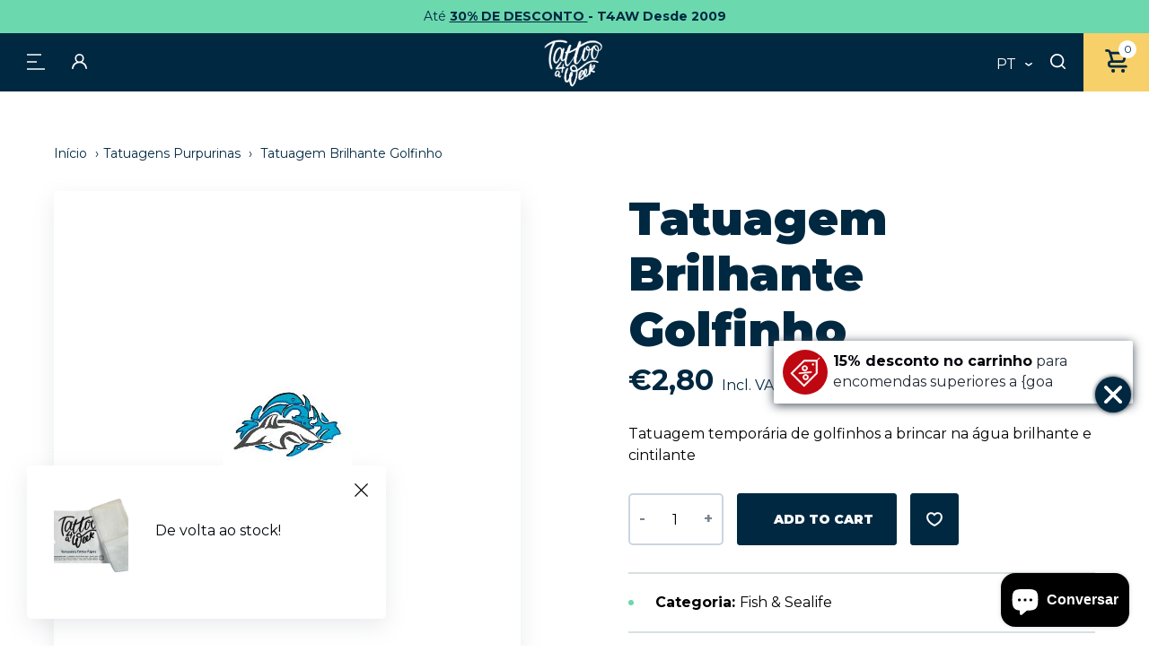

--- FILE ---
content_type: text/html; charset=utf-8
request_url: https://www.tattooforaweek.com/pt/collections/glitter-tattoos/products/dolphins-glitter-tattoo
body_size: 86394
content:
<!doctype html>
<html class="no-js" lang="pt-PT" data-page="product">
<head>
	<script src="//www.tattooforaweek.com/cdn/shop/files/pandectes-rules.js?v=13856519471690695393"></script>
	
	 <!-- ✅ Canonical Tag for SEO -->
  <link rel="canonical" href="https://www.tattooforaweek.com/pt/products/dolphins-glitter-tattoo">
  <!-- Google tag (gtag.js) -->
<script async src="https://www.googletagmanager.com/gtag/js?id=AW-1056069302"></script>
<script>
  window.dataLayer = window.dataLayer || [];
  function gtag(){dataLayer.push(arguments);}
  gtag('js', new Date());

  gtag('config', 'AW-1056069302');
</script>
  <meta charset="utf-8">

<title>Tatuagem Brilhante Golfinho
&ndash; Tattoo for a week</title>


  <meta name="description" content="Tatuagem temporária de golfinhos a brincar na água brilhante e cintilante">


<meta name="viewport" content="width=device-width, initial-scale=1">

<!-- Made by Esign -->
<!-- Esign is @ http://www.esign.eu/ -->
<!-- Esign contact: info@esign.eu -->

<meta property="og:site_name" content="Tattoo for a week">
<meta property="og:url" content="https://www.tattooforaweek.com/pt/products/dolphins-glitter-tattoo">
<meta property="og:title" content="Tatuagem Brilhante Golfinho">
<meta property="og:type" content="product">
<meta property="og:description" content="Tatuagem temporária de golfinhos a brincar na água brilhante e cintilante"><meta property="og:price:amount" content="2,80">
  <meta property="og:price:currency" content="EUR">
  <meta property="product:brand" content="Tattoo for a week"><meta property="og:image" content="http://www.tattooforaweek.com/cdn/shop/products/dolphins_glitter_tattoo.jpg?crop=center&height=1200&v=1655975225&width=1200">
<meta property="og:image:secure_url" content="https://www.tattooforaweek.com/cdn/shop/products/dolphins_glitter_tattoo.jpg?crop=center&height=1200&v=1655975225&width=1200">
<meta name="twitter:site" content="@Tattooforaweek"><meta name="twitter:card" content="summary_large_image">
<meta name="twitter:title" content="Tatuagem Brilhante Golfinho">
<meta name="twitter:description" content="Tatuagem temporária de golfinhos a brincar na água brilhante e cintilante">

<link rel="canonical" href="https://www.tattooforaweek.com/pt/products/dolphins-glitter-tattoo">

<meta name="theme-color" content="#747474">
<link rel="alternate" href="https://www.tattooforaweek.com/collections/glitter-tattoos/products/dolphins-glitter-tattoo" hreflang="en">
<link rel="alternate" href="https://www.tattooforaweek.com/nl/collections/glitter-tattoos/products/dolphins-glitter-tattoo" hreflang="nl-BE">
<link rel="alternate" href="https://www.tattooforaweek.com/nl/collections/glitter-tattoos/products/dolphins-glitter-tattoo" hreflang="nl-NL">
<link rel="alternate" href="https://www.tattooforaweek.com/fr/collections/glitter-tattoos/products/dolphins-glitter-tattoo" hreflang="fr-BE">
<link rel="alternate" href="https://www.tattooforaweek.com/fr/collections/glitter-tattoos/products/dolphins-glitter-tattoo" hreflang="fr-FR">
<link rel="alternate" href="https://www.tattooforaweek.com/de/collections/glitter-tattoos/products/dolphins-glitter-tattoo" hreflang="de-DE">
<link rel="alternate" href="https://www.tattooforaweek.com/it/collections/glitter-tattoos/products/dolphins-glitter-tattoo" hreflang="it-IT">
<link rel="alternate" href="https://www.tattooforaweek.com/es/collections/glitter-tattoos/products/dolphins-glitter-tattoo" hreflang="es-ES">
<link rel="alternate" href="https://www.tattooforaweek.com/pt/collections/glitter-tattoos/products/dolphins-glitter-tattoo" hreflang="pt-PT">


<link media="(prefers-color-scheme: light)" rel="shortcut icon" href="//www.tattooforaweek.com/cdn/shop/t/2/assets/favicon.ico?v=80179797886984003911745853350" type="image/x-icon" />
<link media="(prefers-color-scheme: light)" rel="apple-touch-icon" sizes="57x57" href="//www.tattooforaweek.com/cdn/shop/t/2/assets/apple-touch-icon-57x57.png?v=5661">
<link media="(prefers-color-scheme: light)" rel="apple-touch-icon" sizes="60x60" href="//www.tattooforaweek.com/cdn/shop/t/2/assets/apple-touch-icon-60x60.png?v=5661">
<link media="(prefers-color-scheme: light)" rel="apple-touch-icon" sizes="72x72" href="//www.tattooforaweek.com/cdn/shop/t/2/assets/apple-touch-icon-72x72.png?v=5661">
<link media="(prefers-color-scheme: light)" rel="apple-touch-icon" sizes="76x76" href="//www.tattooforaweek.com/cdn/shop/t/2/assets/apple-touch-icon-76x76.png?v=5661">
<link media="(prefers-color-scheme: light)" rel="apple-touch-icon" sizes="114x114" href="//www.tattooforaweek.com/cdn/shop/t/2/assets/apple-touch-icon-114x114.png?v=5661">
<link media="(prefers-color-scheme: light)" rel="apple-touch-icon" sizes="120x120" href="//www.tattooforaweek.com/cdn/shop/t/2/assets/apple-touch-icon-120x120.png?v=5661">
<link media="(prefers-color-scheme: light)" rel="apple-touch-icon" sizes="144x144" href="//www.tattooforaweek.com/cdn/shop/t/2/assets/apple-touch-icon-144x144.png?v=5661">
<link media="(prefers-color-scheme: light)" rel="apple-touch-icon" sizes="152x152" href="//www.tattooforaweek.com/cdn/shop/t/2/assets/apple-touch-icon-152x152.png?v=5661">
<link media="(prefers-color-scheme: light)" rel="apple-touch-icon" sizes="180x180" href="//www.tattooforaweek.com/cdn/shop/t/2/assets/apple-touch-icon-180x180.png?v=5661">
<link media="(prefers-color-scheme: light)" rel="icon" type="image/png" href="//www.tattooforaweek.com/cdn/shop/t/2/assets/android-icon-192x192.png?v=182590273156486483231745853311" sizes="192x192">
<link media="(prefers-color-scheme: light)" rel="icon" type="image/png" href="//www.tattooforaweek.com/cdn/shop/t/2/assets/favicon-16x16.png?v=42982399945991236181745853345" sizes="16x16">
<link media="(prefers-color-scheme: light)" rel="icon" type="image/png" href="//www.tattooforaweek.com/cdn/shop/t/2/assets/favicon-32x32.png?v=126319311780465050991745853347" sizes="32x32">
<link media="(prefers-color-scheme: light)" rel="icon" type="image/png" href="//www.tattooforaweek.com/cdn/shop/t/2/assets/favicon-96x96.png?v=13013539375125504671745853348" sizes="96x96">

<link media="(prefers-color-scheme: dark)" rel="shortcut icon" href="//www.tattooforaweek.com/cdn/shop/t/2/assets/favicon.ico?v=80179797886984003911745853350" type="image/x-icon" />
<link media="(prefers-color-scheme: dark)" rel="apple-touch-icon" sizes="57x57" href="//www.tattooforaweek.com/cdn/shop/t/2/assets/apple-touch-icon-57x57-dark.png?v=5661">
<link media="(prefers-color-scheme: dark)" rel="apple-touch-icon" sizes="60x60" href="//www.tattooforaweek.com/cdn/shop/t/2/assets/apple-touch-icon-60x60-dark.png?v=5661">
<link media="(prefers-color-scheme: dark)" rel="apple-touch-icon" sizes="72x72" href="//www.tattooforaweek.com/cdn/shop/t/2/assets/apple-touch-icon-72x72-dark.png?v=5661">
<link media="(prefers-color-scheme: dark)" rel="apple-touch-icon" sizes="76x76" href="//www.tattooforaweek.com/cdn/shop/t/2/assets/apple-touch-icon-76x76-dark.png?v=5661">
<link media="(prefers-color-scheme: dark)" rel="apple-touch-icon" sizes="114x114" href="//www.tattooforaweek.com/cdn/shop/t/2/assets/apple-touch-icon-114x114-dark.png?v=5661">
<link media="(prefers-color-scheme: dark)" rel="apple-touch-icon" sizes="120x120" href="//www.tattooforaweek.com/cdn/shop/t/2/assets/apple-touch-icon-120x120-dark.png?v=5661">
<link media="(prefers-color-scheme: dark)" rel="apple-touch-icon" sizes="144x144" href="//www.tattooforaweek.com/cdn/shop/t/2/assets/apple-touch-icon-144x144-dark.png?v=5661">
<link media="(prefers-color-scheme: dark)" rel="apple-touch-icon" sizes="152x152" href="//www.tattooforaweek.com/cdn/shop/t/2/assets/apple-touch-icon-152x152-dark.png?v=5661">
<link media="(prefers-color-scheme: dark)" rel="apple-touch-icon" sizes="180x180" href="//www.tattooforaweek.com/cdn/shop/t/2/assets/apple-touch-icon-180x180-dark.png?v=5661">
<link media="(prefers-color-scheme: dark)" rel="icon" type="image/png" href="//www.tattooforaweek.com/cdn/shop/t/2/assets/android-icon-192x192-dark.png?v=5661" sizes="192x192">
<link media="(prefers-color-scheme: dark)" rel="icon" type="image/png" href="//www.tattooforaweek.com/cdn/shop/t/2/assets/favicon-16x16-dark.png?v=128442776154345279751745853344" sizes="16x16">
<link media="(prefers-color-scheme: dark)" rel="icon" type="image/png" href="//www.tattooforaweek.com/cdn/shop/t/2/assets/favicon-32x32-dark.png?v=32782530277098547681745853346" sizes="32x32">
<link media="(prefers-color-scheme: dark)" rel="icon" type="image/png" href="//www.tattooforaweek.com/cdn/shop/t/2/assets/favicon-96x96-dark.png?v=5661" sizes="96x96">

<link rel="preconnect" href="https://fonts.googleapis.com">
<link rel="preconnect" href="https://fonts.gstatic.com" crossorigin>
<link href="https://fonts.googleapis.com/css2?family=Montserrat:ital,wght@0,400;0,700;0,900;1,600&display=swap" rel="stylesheet"><link rel="dns-prefetch" href="//cdn.shopify.com">
<link rel="dns-prefetch" href="//google-analytics.com">
<link rel="dns-prefetch" href="//www.google-analytics.com">
<link rel="dns-prefetch" href="//www.google.com"><style>
  .modal { visibility: hidden; }
  .skip-link { left: -999px; position: absolute; top: auto; overflow: hidden; z-index: -999; white-space: nowrap; }
</style><link href="//www.tattooforaweek.com/cdn/shop/t/2/assets/style.css?v=119197867954822284171760441533" rel="stylesheet" type="text/css" media="all" />

<!-- Google Tag Manager -->
<script>(function(w,d,s,l,i){w[l]=w[l]||[];w[l].push({'gtm.start':
  new Date().getTime(),event:'gtm.js'});var f=d.getElementsByTagName(s)[0],
  j=d.createElement(s),dl=l!='dataLayer'?'&l='+l:'';j.async=true;j.src=
  'https://www.googletagmanager.com/gtm.js?id='+i+dl;f.parentNode.insertBefore(j,f);
  })(window,document,'script','dataLayer','GTM-MNXL8JD');</script>
  <!-- End Google Tag Manager -->

  
 
  <script>window.performance && window.performance.mark && window.performance.mark('shopify.content_for_header.start');</script><meta name="google-site-verification" content="vY74ElFNAurawjnmqRRi0rW7ObR69wCtPIAS9LqTFWQ">
<meta id="shopify-digital-wallet" name="shopify-digital-wallet" content="/61896425662/digital_wallets/dialog">
<meta name="shopify-checkout-api-token" content="1edecef40ea6147b3f4c27c6e9c41753">
<meta id="in-context-paypal-metadata" data-shop-id="61896425662" data-venmo-supported="false" data-environment="production" data-locale="en_US" data-paypal-v4="true" data-currency="EUR">
<link rel="alternate" hreflang="x-default" href="https://www.tattooforaweek.com/products/dolphins-glitter-tattoo">
<link rel="alternate" hreflang="en-BE" href="https://www.tattooforaweek.com/products/dolphins-glitter-tattoo">
<link rel="alternate" hreflang="es-BE" href="https://www.tattooforaweek.com/es/products/dolphins-glitter-tattoo">
<link rel="alternate" hreflang="pt-BE" href="https://www.tattooforaweek.com/pt/products/dolphins-glitter-tattoo">
<link rel="alternate" hreflang="it-BE" href="https://www.tattooforaweek.com/it/products/dolphins-glitter-tattoo">
<link rel="alternate" hreflang="de-BE" href="https://www.tattooforaweek.com/de/products/dolphins-glitter-tattoo">
<link rel="alternate" hreflang="fr-BE" href="https://www.tattooforaweek.com/fr/products/dolphins-glitter-tattoo">
<link rel="alternate" hreflang="nl-BE" href="https://www.tattooforaweek.com/nl/products/dolphins-glitter-tattoo">
<link rel="alternate" type="application/json+oembed" href="https://www.tattooforaweek.com/pt/products/dolphins-glitter-tattoo.oembed">
<script async="async" src="/checkouts/internal/preloads.js?locale=pt-BE"></script>
<script id="shopify-features" type="application/json">{"accessToken":"1edecef40ea6147b3f4c27c6e9c41753","betas":["rich-media-storefront-analytics"],"domain":"www.tattooforaweek.com","predictiveSearch":true,"shopId":61896425662,"locale":"pt-pt"}</script>
<script>var Shopify = Shopify || {};
Shopify.shop = "tattoo-for-a-week.myshopify.com";
Shopify.locale = "pt-PT";
Shopify.currency = {"active":"EUR","rate":"1.0"};
Shopify.country = "BE";
Shopify.theme = {"name":"tattoo-for-a-week_ByEsign_Master","id":129935343806,"schema_name":null,"schema_version":null,"theme_store_id":null,"role":"main"};
Shopify.theme.handle = "null";
Shopify.theme.style = {"id":null,"handle":null};
Shopify.cdnHost = "www.tattooforaweek.com/cdn";
Shopify.routes = Shopify.routes || {};
Shopify.routes.root = "/pt/";</script>
<script type="module">!function(o){(o.Shopify=o.Shopify||{}).modules=!0}(window);</script>
<script>!function(o){function n(){var o=[];function n(){o.push(Array.prototype.slice.apply(arguments))}return n.q=o,n}var t=o.Shopify=o.Shopify||{};t.loadFeatures=n(),t.autoloadFeatures=n()}(window);</script>
<script id="shop-js-analytics" type="application/json">{"pageType":"product"}</script>
<script defer="defer" async type="module" src="//www.tattooforaweek.com/cdn/shopifycloud/shop-js/modules/v2/client.init-shop-cart-sync_DN47Rj6Z.pt-PT.esm.js"></script>
<script defer="defer" async type="module" src="//www.tattooforaweek.com/cdn/shopifycloud/shop-js/modules/v2/chunk.common_Dbj_QWe8.esm.js"></script>
<script type="module">
  await import("//www.tattooforaweek.com/cdn/shopifycloud/shop-js/modules/v2/client.init-shop-cart-sync_DN47Rj6Z.pt-PT.esm.js");
await import("//www.tattooforaweek.com/cdn/shopifycloud/shop-js/modules/v2/chunk.common_Dbj_QWe8.esm.js");

  window.Shopify.SignInWithShop?.initShopCartSync?.({"fedCMEnabled":true,"windoidEnabled":true});

</script>
<script>(function() {
  var isLoaded = false;
  function asyncLoad() {
    if (isLoaded) return;
    isLoaded = true;
    var urls = ["https:\/\/cdn.nfcube.com\/instafeed-2cfbfcb20741f094498443616fd6b264.js?shop=tattoo-for-a-week.myshopify.com","https:\/\/tseish-app.connect.trustedshops.com\/esc.js?apiBaseUrl=aHR0cHM6Ly90c2Vpc2gtYXBwLmNvbm5lY3QudHJ1c3RlZHNob3BzLmNvbQ==\u0026instanceId=dGF0dG9vLWZvci1hLXdlZWsubXlzaG9waWZ5LmNvbQ==\u0026shop=tattoo-for-a-week.myshopify.com"];
    for (var i = 0; i < urls.length; i++) {
      var s = document.createElement('script');
      s.type = 'text/javascript';
      s.async = true;
      s.src = urls[i];
      var x = document.getElementsByTagName('script')[0];
      x.parentNode.insertBefore(s, x);
    }
  };
  if(window.attachEvent) {
    window.attachEvent('onload', asyncLoad);
  } else {
    window.addEventListener('load', asyncLoad, false);
  }
})();</script>
<script id="__st">var __st={"a":61896425662,"offset":3600,"reqid":"1dff5189-a6c6-4b94-ae5b-501899b491bd-1768821876","pageurl":"www.tattooforaweek.com\/pt\/collections\/glitter-tattoos\/products\/dolphins-glitter-tattoo","u":"d75495959e8d","p":"product","rtyp":"product","rid":7265688617150};</script>
<script>window.ShopifyPaypalV4VisibilityTracking = true;</script>
<script id="captcha-bootstrap">!function(){'use strict';const t='contact',e='account',n='new_comment',o=[[t,t],['blogs',n],['comments',n],[t,'customer']],c=[[e,'customer_login'],[e,'guest_login'],[e,'recover_customer_password'],[e,'create_customer']],r=t=>t.map((([t,e])=>`form[action*='/${t}']:not([data-nocaptcha='true']) input[name='form_type'][value='${e}']`)).join(','),a=t=>()=>t?[...document.querySelectorAll(t)].map((t=>t.form)):[];function s(){const t=[...o],e=r(t);return a(e)}const i='password',u='form_key',d=['recaptcha-v3-token','g-recaptcha-response','h-captcha-response',i],f=()=>{try{return window.sessionStorage}catch{return}},m='__shopify_v',_=t=>t.elements[u];function p(t,e,n=!1){try{const o=window.sessionStorage,c=JSON.parse(o.getItem(e)),{data:r}=function(t){const{data:e,action:n}=t;return t[m]||n?{data:e,action:n}:{data:t,action:n}}(c);for(const[e,n]of Object.entries(r))t.elements[e]&&(t.elements[e].value=n);n&&o.removeItem(e)}catch(o){console.error('form repopulation failed',{error:o})}}const l='form_type',E='cptcha';function T(t){t.dataset[E]=!0}const w=window,h=w.document,L='Shopify',v='ce_forms',y='captcha';let A=!1;((t,e)=>{const n=(g='f06e6c50-85a8-45c8-87d0-21a2b65856fe',I='https://cdn.shopify.com/shopifycloud/storefront-forms-hcaptcha/ce_storefront_forms_captcha_hcaptcha.v1.5.2.iife.js',D={infoText:'Protegido por hCaptcha',privacyText:'Privacidade',termsText:'Termos'},(t,e,n)=>{const o=w[L][v],c=o.bindForm;if(c)return c(t,g,e,D).then(n);var r;o.q.push([[t,g,e,D],n]),r=I,A||(h.body.append(Object.assign(h.createElement('script'),{id:'captcha-provider',async:!0,src:r})),A=!0)});var g,I,D;w[L]=w[L]||{},w[L][v]=w[L][v]||{},w[L][v].q=[],w[L][y]=w[L][y]||{},w[L][y].protect=function(t,e){n(t,void 0,e),T(t)},Object.freeze(w[L][y]),function(t,e,n,w,h,L){const[v,y,A,g]=function(t,e,n){const i=e?o:[],u=t?c:[],d=[...i,...u],f=r(d),m=r(i),_=r(d.filter((([t,e])=>n.includes(e))));return[a(f),a(m),a(_),s()]}(w,h,L),I=t=>{const e=t.target;return e instanceof HTMLFormElement?e:e&&e.form},D=t=>v().includes(t);t.addEventListener('submit',(t=>{const e=I(t);if(!e)return;const n=D(e)&&!e.dataset.hcaptchaBound&&!e.dataset.recaptchaBound,o=_(e),c=g().includes(e)&&(!o||!o.value);(n||c)&&t.preventDefault(),c&&!n&&(function(t){try{if(!f())return;!function(t){const e=f();if(!e)return;const n=_(t);if(!n)return;const o=n.value;o&&e.removeItem(o)}(t);const e=Array.from(Array(32),(()=>Math.random().toString(36)[2])).join('');!function(t,e){_(t)||t.append(Object.assign(document.createElement('input'),{type:'hidden',name:u})),t.elements[u].value=e}(t,e),function(t,e){const n=f();if(!n)return;const o=[...t.querySelectorAll(`input[type='${i}']`)].map((({name:t})=>t)),c=[...d,...o],r={};for(const[a,s]of new FormData(t).entries())c.includes(a)||(r[a]=s);n.setItem(e,JSON.stringify({[m]:1,action:t.action,data:r}))}(t,e)}catch(e){console.error('failed to persist form',e)}}(e),e.submit())}));const S=(t,e)=>{t&&!t.dataset[E]&&(n(t,e.some((e=>e===t))),T(t))};for(const o of['focusin','change'])t.addEventListener(o,(t=>{const e=I(t);D(e)&&S(e,y())}));const B=e.get('form_key'),M=e.get(l),P=B&&M;t.addEventListener('DOMContentLoaded',(()=>{const t=y();if(P)for(const e of t)e.elements[l].value===M&&p(e,B);[...new Set([...A(),...v().filter((t=>'true'===t.dataset.shopifyCaptcha))])].forEach((e=>S(e,t)))}))}(h,new URLSearchParams(w.location.search),n,t,e,['guest_login'])})(!0,!0)}();</script>
<script integrity="sha256-4kQ18oKyAcykRKYeNunJcIwy7WH5gtpwJnB7kiuLZ1E=" data-source-attribution="shopify.loadfeatures" defer="defer" src="//www.tattooforaweek.com/cdn/shopifycloud/storefront/assets/storefront/load_feature-a0a9edcb.js" crossorigin="anonymous"></script>
<script data-source-attribution="shopify.dynamic_checkout.dynamic.init">var Shopify=Shopify||{};Shopify.PaymentButton=Shopify.PaymentButton||{isStorefrontPortableWallets:!0,init:function(){window.Shopify.PaymentButton.init=function(){};var t=document.createElement("script");t.src="https://www.tattooforaweek.com/cdn/shopifycloud/portable-wallets/latest/portable-wallets.pt-pt.js",t.type="module",document.head.appendChild(t)}};
</script>
<script data-source-attribution="shopify.dynamic_checkout.buyer_consent">
  function portableWalletsHideBuyerConsent(e){var t=document.getElementById("shopify-buyer-consent"),n=document.getElementById("shopify-subscription-policy-button");t&&n&&(t.classList.add("hidden"),t.setAttribute("aria-hidden","true"),n.removeEventListener("click",e))}function portableWalletsShowBuyerConsent(e){var t=document.getElementById("shopify-buyer-consent"),n=document.getElementById("shopify-subscription-policy-button");t&&n&&(t.classList.remove("hidden"),t.removeAttribute("aria-hidden"),n.addEventListener("click",e))}window.Shopify?.PaymentButton&&(window.Shopify.PaymentButton.hideBuyerConsent=portableWalletsHideBuyerConsent,window.Shopify.PaymentButton.showBuyerConsent=portableWalletsShowBuyerConsent);
</script>
<script data-source-attribution="shopify.dynamic_checkout.cart.bootstrap">document.addEventListener("DOMContentLoaded",(function(){function t(){return document.querySelector("shopify-accelerated-checkout-cart, shopify-accelerated-checkout")}if(t())Shopify.PaymentButton.init();else{new MutationObserver((function(e,n){t()&&(Shopify.PaymentButton.init(),n.disconnect())})).observe(document.body,{childList:!0,subtree:!0})}}));
</script>
<link id="shopify-accelerated-checkout-styles" rel="stylesheet" media="screen" href="https://www.tattooforaweek.com/cdn/shopifycloud/portable-wallets/latest/accelerated-checkout-backwards-compat.css" crossorigin="anonymous">
<style id="shopify-accelerated-checkout-cart">
        #shopify-buyer-consent {
  margin-top: 1em;
  display: inline-block;
  width: 100%;
}

#shopify-buyer-consent.hidden {
  display: none;
}

#shopify-subscription-policy-button {
  background: none;
  border: none;
  padding: 0;
  text-decoration: underline;
  font-size: inherit;
  cursor: pointer;
}

#shopify-subscription-policy-button::before {
  box-shadow: none;
}

      </style>

<script>window.performance && window.performance.mark && window.performance.mark('shopify.content_for_header.end');</script>
<!-- BEGIN app block: shopify://apps/pandectes-gdpr/blocks/banner/58c0baa2-6cc1-480c-9ea6-38d6d559556a -->
  
    
      <!-- TCF is active, scripts are loaded above -->
      
        <script>
          if (!window.PandectesRulesSettings) {
            window.PandectesRulesSettings = {"store":{"id":61896425662,"adminMode":false,"headless":false,"storefrontRootDomain":"","checkoutRootDomain":"","storefrontAccessToken":""},"banner":{"revokableTrigger":false,"cookiesBlockedByDefault":"7","hybridStrict":false,"isActive":true},"geolocation":{"brOnly":false,"caOnly":false,"chOnly":false,"euOnly":false,"jpOnly":false,"thOnly":false,"zaOnly":false,"canadaOnly":false,"canadaLaw25":false,"canadaPipeda":false,"globalVisibility":true},"blocker":{"isActive":false,"googleConsentMode":{"isActive":true,"id":"","analyticsId":"","onlyGtm":false,"adwordsId":"","adStorageCategory":4,"analyticsStorageCategory":2,"functionalityStorageCategory":1,"personalizationStorageCategory":1,"securityStorageCategory":0,"customEvent":false,"redactData":false,"urlPassthrough":false,"dataLayerProperty":"dataLayer","waitForUpdate":0,"useNativeChannel":false,"debugMode":false},"facebookPixel":{"isActive":false,"id":"","ldu":false},"microsoft":{"isActive":true,"uetTags":"199016093"},"clarity":{"isActive":true,"id":""},"rakuten":{"isActive":false,"cmp":false,"ccpa":false},"gpcIsActive":false,"klaviyoIsActive":false,"defaultBlocked":7,"patterns":{"whiteList":[],"blackList":{"1":[],"2":[],"4":[],"8":[]},"iframesWhiteList":[],"iframesBlackList":{"1":[],"2":[],"4":[],"8":[]},"beaconsWhiteList":[],"beaconsBlackList":{"1":[],"2":[],"4":[],"8":[]}}}};
            const rulesScript = document.createElement('script');
            window.PandectesRulesSettings.auto = true;
            rulesScript.src = "https://cdn.shopify.com/extensions/019bd5ea-1b0e-7a2f-9987-841d0997d3f9/gdpr-230/assets/pandectes-rules.js";
            const firstChild = document.head.firstChild;
            document.head.insertBefore(rulesScript, firstChild);
          }
        </script>
      
      <script>
        
          window.PandectesSettings = {"store":{"id":61896425662,"plan":"plus","theme":"tattoo-for-a-week_ByEsign_Master","primaryLocale":"en","adminMode":false,"headless":false,"storefrontRootDomain":"","checkoutRootDomain":"","storefrontAccessToken":"","useGeolocation":false},"tsPublished":1768768387,"declaration":{"showPurpose":false,"showProvider":false,"declIntroText":"We use cookies to optimize website functionality, analyze the performance, and provide personalized experience to you. Some cookies are essential to make the website operate and function correctly. Those cookies cannot be disabled. In this window you can manage your preference of cookies.","showDateGenerated":true},"language":{"unpublished":[],"languageMode":"Multilingual","fallbackLanguage":"en","languageDetection":"browser","languagesSupported":["fr","de","it","pt","es","nl"]},"texts":{"managed":{"headerText":{"de":"Wir respektieren Ihre Privatsphäre.","en":"We respect your privacy","es":"Respetamos tu privacidad","fr":"Nous respectons votre vie privée","it":"Rispettiamo la tua privacy","nl":"Wij respecteren uw privacy.","pt":"Respeitamos a sua privacidade."},"consentText":{"de":"Diese Website verwendet Cookies, um Ihnen das beste Nutzererlebnis zu bieten.","en":"This website uses cookies to ensure you get the best experience.","es":"Este sitio web utiliza cookies para garantizar que obtenga la mejor experiencia.","fr":"Ce site web utilise des cookies pour vous garantir la meilleure expérience possible.","it":"Questo sito web utilizza i cookie per assicurarti la migliore esperienza.","nl":"Deze website gebruikt cookies om ervoor te zorgen dat u de beste ervaring krijgt.","pt":"Este site utiliza cookies para garantir que você tenha a melhor experiência."},"linkText":{"de":"Mehr erfahren","en":"Learn more","es":"Más información","fr":"Apprendre encore plus","it":"Saperne di più","nl":"Leer meer","pt":"Saber mais"},"imprintText":{"de":"Impressum","en":"Imprint","es":"Imprimir","fr":"Imprimer","it":"Impronta","nl":"Impressum","pt":"Imprimir"},"googleLinkText":{"de":"Googles Datenschutzbestimmungen","en":"Google's Privacy Terms","es":"Condiciones de privacidad de Google","fr":"Conditions de confidentialité de Google","it":"Termini sulla privacy di Google","nl":"De privacyvoorwaarden van Google","pt":"Termos de Privacidade do Google"},"allowButtonText":{"de":"Akzeptieren","en":"Accept","es":"Aceptar","fr":"Accepter","it":"Accettare","nl":"Accepteren","pt":"Aceitar"},"denyButtonText":{"de":"Abfall","en":"Decline","es":"Rechazar","fr":"Déclin","it":"Declino","nl":"Afwijzen","pt":"Declínio"},"dismissButtonText":{"de":"OK","en":"Ok","es":"De acuerdo","fr":"D&#39;accord","it":"OK","nl":"OK","pt":"OK"},"leaveSiteButtonText":{"de":"Verlassen Sie diese Seite","en":"Leave this site","es":"Salir de este sitio","fr":"Quittez ce site","it":"Lascia questo sito","nl":"Verlaat deze site","pt":"Saia deste site"},"preferencesButtonText":{"de":"Präferenzen","en":"Preferences","es":"Preferencias","fr":"Préférences","it":"Preferenze","nl":"Voorkeuren","pt":"Preferências"},"cookiePolicyText":{"de":"Cookie-Einstellungen","en":"Cookie policy","es":"Configuración de cookies","fr":"Paramètres des cookies","it":"Impostazioni dei cookie","nl":"Cookie-instellingen","pt":"Configurações de cookies"},"preferencesPopupTitleText":{"de":"Einwilligungseinstellungen verwalten","en":"Manage consent preferences","es":"Gestionar las preferencias de consentimiento","fr":"Gérer les préférences de consentement","it":"Gestisci le preferenze di consenso","nl":"Beheer uw toestemmingsvoorkeuren","pt":"Gerenciar preferências de consentimento"},"preferencesPopupIntroText":{"de":"Wir verwenden Cookies, um die Funktionalität unserer Website zu optimieren, ihre Leistung zu analysieren und Ihnen ein personalisiertes Nutzererlebnis zu bieten. Einige Cookies sind für den korrekten Betrieb der Website unerlässlich. Diese Cookies können nicht deaktiviert werden. In diesem Fenster können Sie Ihre Cookie-Einstellungen verwalten.","en":"We use cookies to optimize website functionality, analyze the performance, and provide personalized experience to you. Some cookies are essential to make the website operate and function correctly. Those cookies cannot be disabled. In this window you can manage your preference of cookies.","es":"Utilizamos cookies para optimizar la funcionalidad del sitio web, analizar el rendimiento y ofrecerte una experiencia personalizada. Algunas cookies son esenciales para el correcto funcionamiento del sitio web. Estas cookies no se pueden desactivar. En esta ventana puedes configurar tus preferencias de cookies.","fr":"Nous utilisons des cookies pour optimiser le fonctionnement du site web, analyser ses performances et vous offrir une expérience personnalisée. Certains cookies sont indispensables au bon fonctionnement du site et ne peuvent être désactivés. Vous pouvez gérer vos préférences en matière de cookies dans cette fenêtre.","it":"Utilizziamo i cookie per ottimizzare la funzionalità del sito web, analizzarne le prestazioni e offrirti un&#39;esperienza personalizzata. Alcuni cookie sono essenziali per il corretto funzionamento del sito web. Questi cookie non possono essere disattivati. In questa finestra puoi gestire le tue preferenze sui cookie.","nl":"We gebruiken cookies om de functionaliteit van de website te optimaliseren, de prestaties te analyseren en u een gepersonaliseerde ervaring te bieden. Sommige cookies zijn essentieel voor de correcte werking van de website. Deze cookies kunnen niet worden uitgeschakeld. In dit venster kunt u uw cookievoorkeuren beheren.","pt":"Utilizamos cookies para otimizar a funcionalidade do site, analisar o desempenho e proporcionar uma experiência personalizada. Alguns cookies são essenciais para o funcionamento correto do site e não podem ser desativados. Nesta janela, você pode gerenciar suas preferências de cookies."},"preferencesPopupSaveButtonText":{"de":"Einstellungen speichern","en":"Save preferences","es":"Guardar preferencias","fr":"Enregistrer les préférences","it":"Salva le preferenze","nl":"Voorkeuren opslaan","pt":"Salvar preferências"},"preferencesPopupCloseButtonText":{"de":"Schließen","en":"Close","es":"Cerca","fr":"Fermer","it":"Vicino","nl":"Dichtbij","pt":"Fechar"},"preferencesPopupAcceptAllButtonText":{"de":"Alle akzeptieren","en":"Accept all","es":"Aceptar todo","fr":"Accepter tout","it":"Accetta tutto","nl":"Alles accepteren","pt":"Aceitar tudo"},"preferencesPopupRejectAllButtonText":{"de":"Alle ablehnen","en":"Reject all","es":"Negar todo","fr":"Tout refuser","it":"Nega tutto","nl":"Alles ontkennen","pt":"Negar tudo"},"cookiesDetailsText":{"de":"Cookie-Details","en":"Cookies details","es":"Detalles de las cookies","fr":"Détails des cookies","it":"Dettagli sui cookie","nl":"Cookiegegevens","pt":"Detalhes dos cookies"},"preferencesPopupAlwaysAllowedText":{"de":"Immer erlaubt","en":"Always allowed","es":"Siempre permitido","fr":"Toujours autorisé","it":"Sempre consentito","nl":"Altijd toegestaan","pt":"Sempre permitido"},"accessSectionParagraphText":{"de":"Sie haben das Recht, jederzeit auf Ihre Daten zuzugreifen.","en":"You have the right to request access to your data at any time.","es":"Tiene derecho a poder acceder a sus datos en cualquier momento.","fr":"Vous avez le droit de pouvoir accéder à vos données à tout moment.","it":"Hai il diritto di poter accedere ai tuoi dati in qualsiasi momento.","nl":"U heeft te allen tijde het recht om uw gegevens in te zien.","pt":"Você tem o direito de acessar seus dados a qualquer momento."},"accessSectionTitleText":{"de":"Datenübertragbarkeit","en":"Data portability","es":"Portabilidad de datos","fr":"Portabilité des données","it":"Portabilità dei dati","nl":"Gegevensportabiliteit","pt":"Portabilidade de dados"},"accessSectionAccountInfoActionText":{"de":"persönliche Daten","en":"Personal data","es":"Información personal","fr":"Données personnelles","it":"Dati personali","nl":"Persoonlijke gegevens","pt":"Dados pessoais"},"accessSectionDownloadReportActionText":{"de":"Alle Daten anfordern","en":"Request export","es":"Descargar todo","fr":"Tout télécharger","it":"Scarica tutto","nl":"Download alles","pt":"Baixar tudo"},"accessSectionGDPRRequestsActionText":{"de":"Anfragen betroffener Personen","en":"Data subject requests","es":"Solicitudes de sujetos de datos","fr":"Demandes des personnes concernées","it":"Richieste dell'interessato","nl":"Verzoeken van betrokkenen","pt":"Solicitações de titulares de dados"},"accessSectionOrdersRecordsActionText":{"de":"Aufträge","en":"Orders","es":"Pedidos","fr":"Ordres","it":"Ordini","nl":"Bestellingen","pt":"Pedidos"},"rectificationSectionParagraphText":{"de":"Sie haben das Recht, die Aktualisierung Ihrer Daten zu verlangen, wann immer Sie dies für angemessen halten.","en":"You have the right to request your data to be updated whenever you think it is appropriate.","es":"Tienes derecho a solicitar la actualización de tus datos siempre que lo creas oportuno.","fr":"Vous avez le droit de demander la mise à jour de vos données chaque fois que vous le jugez approprié.","it":"Hai il diritto di richiedere l'aggiornamento dei tuoi dati ogni volta che lo ritieni opportuno.","nl":"U hebt het recht om te vragen dat uw gegevens worden bijgewerkt wanneer u dat nodig acht.","pt":"Você tem o direito de solicitar que seus dados sejam atualizados sempre que considerar apropriado."},"rectificationSectionTitleText":{"de":"Datenberichtigung","en":"Data Rectification","es":"Rectificación de datos","fr":"Rectification des données","it":"Rettifica dei dati","nl":"Gegevens rectificatie","pt":"Retificação de Dados"},"rectificationCommentPlaceholder":{"de":"Beschreiben Sie, was Sie aktualisieren möchten","en":"Describe what you want to be updated","es":"Describe lo que quieres que se actualice","fr":"Décrivez ce que vous souhaitez mettre à jour","it":"Descrivi cosa vuoi che venga aggiornato","nl":"Beschrijf wat u wilt bijwerken","pt":"Descreva o que você deseja que seja atualizado"},"rectificationCommentValidationError":{"de":"Kommentar ist erforderlich","en":"Comment is required","es":"Se requiere comentario","fr":"Un commentaire est requis","it":"Il commento è obbligatorio","nl":"Commentaar is verplicht","pt":"O comentário é obrigatório"},"rectificationSectionEditAccountActionText":{"de":"Aktualisierung anfordern","en":"Request an update","es":"Solicita una actualización","fr":"Demander une mise à jour","it":"Richiedi un aggiornamento","nl":"Vraag een update aan","pt":"Solicite uma atualização"},"erasureSectionTitleText":{"de":"Recht auf Löschung","en":"Right to be forgotten","es":"Derecho al olvido","fr":"Droit à l'oubli","it":"Diritto all'oblio","nl":"Recht om vergeten te worden","pt":"Direito de ser esquecido"},"erasureSectionParagraphText":{"de":"Sie haben das Recht, die Löschung aller Ihrer Daten zu verlangen. Danach können Sie nicht mehr auf Ihr Konto zugreifen.","en":"You have the right to ask all your data to be erased. After that, you will no longer be able to access your account.","es":"Tiene derecho a solicitar la eliminación de todos sus datos. Después de eso, ya no podrá acceder a su cuenta.","fr":"Vous avez le droit de demander que toutes vos données soient effacées. Après cela, vous ne pourrez plus accéder à votre compte.","it":"Hai il diritto di chiedere la cancellazione di tutti i tuoi dati. Dopodiché, non sarai più in grado di accedere al tuo account.","nl":"U heeft het recht om al uw gegevens te laten wissen. Daarna heeft u geen toegang meer tot uw account.","pt":"Você tem o direito de solicitar que todos os seus dados sejam apagados. Depois disso, você não poderá mais acessar sua conta."},"erasureSectionRequestDeletionActionText":{"de":"Löschung personenbezogener Daten anfordern","en":"Request personal data deletion","es":"Solicitar la eliminación de datos personales","fr":"Demander la suppression des données personnelles","it":"Richiedi la cancellazione dei dati personali","nl":"Verzoek om verwijdering van persoonlijke gegevens","pt":"Solicitar exclusão de dados pessoais"},"consentDate":{"de":"Zustimmungsdatum","en":"Consent date","es":"fecha de consentimiento","fr":"Date de consentement","it":"Data del consenso","nl":"Toestemmingsdatum","pt":"Data de consentimento"},"consentId":{"de":"Einwilligungs-ID","en":"Consent ID","es":"ID de consentimiento","fr":"ID de consentement","it":"ID di consenso","nl":"Toestemmings-ID","pt":"ID de consentimento"},"consentSectionChangeConsentActionText":{"de":"Einwilligungspräferenz ändern","en":"Change consent preference","es":"Cambiar la preferencia de consentimiento","fr":"Modifier la préférence de consentement","it":"Modifica la preferenza per il consenso","nl":"Wijzig de toestemmingsvoorkeur","pt":"Alterar preferência de consentimento"},"consentSectionConsentedText":{"de":"Sie haben der Cookie-Richtlinie dieser Website zugestimmt am","en":"You consented to the cookies policy of this website on","es":"Usted dio su consentimiento a la política de cookies de este sitio web en","fr":"Vous avez consenti à la politique de cookies de ce site Web sur","it":"Hai acconsentito alla politica sui cookie di questo sito web su","nl":"U heeft ingestemd met het cookiebeleid van deze website op:","pt":"Você consentiu com a política de cookies deste site em"},"consentSectionNoConsentText":{"de":"Sie haben der Cookie-Richtlinie dieser Website nicht zugestimmt.","en":"You have not consented to the cookies policy of this website.","es":"No ha dado su consentimiento a la política de cookies de este sitio web.","fr":"Vous n'avez pas consenti à la politique de cookies de ce site Web.","it":"Non hai acconsentito alla politica sui cookie di questo sito.","nl":"U heeft niet ingestemd met het cookiebeleid van deze website.","pt":"Você não concordou com a política de cookies deste site."},"consentSectionTitleText":{"de":"Ihre Cookie-Einwilligung","en":"Your cookie consent","es":"Su consentimiento de cookies","fr":"Votre consentement aux cookies","it":"Il tuo consenso ai cookie","nl":"Uw toestemming voor cookies","pt":"Seu consentimento de cookies"},"consentStatus":{"de":"Einwilligungspräferenz","en":"Consent preference","es":"Preferencia de consentimiento","fr":"Préférence de consentement","it":"Preferenza di consenso","nl":"Toestemmingsvoorkeur","pt":"preferência de consentimento"},"confirmationFailureMessage":{"de":"Ihre Anfrage wurde nicht bestätigt. Bitte versuchen Sie es erneut und wenn das Problem weiterhin besteht, wenden Sie sich an den Ladenbesitzer, um Hilfe zu erhalten","en":"Your request was not verified. Please try again and if problem persists, contact store owner for assistance","es":"Su solicitud no fue verificada. Vuelva a intentarlo y, si el problema persiste, comuníquese con el propietario de la tienda para obtener ayuda.","fr":"Votre demande n'a pas été vérifiée. Veuillez réessayer et si le problème persiste, contactez le propriétaire du magasin pour obtenir de l'aide","it":"La tua richiesta non è stata verificata. Riprova e se il problema persiste, contatta il proprietario del negozio per assistenza","nl":"Uw verzoek is niet geverifieerd. Probeer het opnieuw en als het probleem aanhoudt, neem dan contact op met de winkeleigenaar voor hulp","pt":"Sua solicitação não foi verificada. Tente novamente e se o problema persistir, entre em contato com o proprietário da loja para obter ajuda"},"confirmationFailureTitle":{"de":"Ein Problem ist aufgetreten","en":"A problem occurred","es":"Ocurrió un problema","fr":"Un problème est survenu","it":"Si è verificato un problema","nl":"Er is een probleem opgetreden","pt":"Ocorreu um problema"},"confirmationSuccessMessage":{"de":"Wir werden uns in Kürze zu Ihrem Anliegen bei Ihnen melden.","en":"We will soon get back to you as to your request.","es":"Pronto nos comunicaremos con usted en cuanto a su solicitud.","fr":"Nous reviendrons rapidement vers vous quant à votre demande.","it":"Ti risponderemo presto in merito alla tua richiesta.","nl":"We zullen spoedig contact met u opnemen over uw verzoek.","pt":"Em breve entraremos em contato com você sobre sua solicitação."},"confirmationSuccessTitle":{"de":"Ihre Anfrage wurde bestätigt","en":"Your request is verified","es":"Tu solicitud está verificada","fr":"Votre demande est vérifiée","it":"La tua richiesta è verificata","nl":"Uw verzoek is geverifieerd","pt":"Sua solicitação foi verificada"},"guestsSupportEmailFailureMessage":{"de":"Ihre Anfrage wurde nicht übermittelt. Bitte versuchen Sie es erneut und wenn das Problem weiterhin besteht, wenden Sie sich an den Shop-Inhaber, um Hilfe zu erhalten.","en":"Your request was not submitted. Please try again and if problem persists, contact store owner for assistance.","es":"Su solicitud no fue enviada. Vuelva a intentarlo y, si el problema persiste, comuníquese con el propietario de la tienda para obtener ayuda.","fr":"Votre demande n'a pas été soumise. Veuillez réessayer et si le problème persiste, contactez le propriétaire du magasin pour obtenir de l'aide.","it":"La tua richiesta non è stata inviata. Riprova e se il problema persiste, contatta il proprietario del negozio per assistenza.","nl":"Uw verzoek is niet ingediend. Probeer het opnieuw en als het probleem aanhoudt, neem dan contact op met de winkeleigenaar voor hulp.","pt":"Sua solicitação não foi enviada. Tente novamente e se o problema persistir, entre em contato com o proprietário da loja para obter ajuda."},"guestsSupportEmailFailureTitle":{"de":"Ein Problem ist aufgetreten","en":"A problem occurred","es":"Ocurrió un problema","fr":"Un problème est survenu","it":"Si è verificato un problema","nl":"Er is een probleem opgetreden","pt":"Ocorreu um problema"},"guestsSupportEmailPlaceholder":{"de":"E-Mail-Addresse","en":"E-mail address","es":"Dirección de correo electrónico","fr":"Adresse e-mail","it":"Indirizzo email","nl":"E-mailadres","pt":"Endereço de e-mail"},"guestsSupportEmailSuccessMessage":{"de":"Wenn Sie als Kunde dieses Shops registriert sind, erhalten Sie in Kürze eine E-Mail mit Anweisungen zum weiteren Vorgehen.","en":"If you are registered as a customer of this store, you will soon receive an email with instructions on how to proceed.","es":"Si está registrado como cliente de esta tienda, pronto recibirá un correo electrónico con instrucciones sobre cómo proceder.","fr":"Si vous êtes inscrit en tant que client de ce magasin, vous recevrez bientôt un e-mail avec des instructions sur la marche à suivre.","it":"Se sei registrato come cliente di questo negozio, riceverai presto un'e-mail con le istruzioni su come procedere.","nl":"Als je bent geregistreerd als klant van deze winkel, ontvang je binnenkort een e-mail met instructies over hoe je verder kunt gaan.","pt":"Caso você esteja cadastrado como cliente desta loja, em breve receberá um e-mail com instruções de como proceder."},"guestsSupportEmailSuccessTitle":{"de":"Vielen Dank für die Anfrage","en":"Thank you for your request","es":"gracias por tu solicitud","fr":"Merci pour votre requête","it":"Grazie per la vostra richiesta","nl":"dankjewel voor je aanvraag","pt":"Obrigado pelo seu pedido"},"guestsSupportEmailValidationError":{"de":"Email ist ungültig","en":"Email is not valid","es":"El correo no es válido","fr":"L'email n'est pas valide","it":"L'email non è valida","nl":"E-mail is niet geldig","pt":"E-mail não é válido"},"guestsSupportInfoText":{"de":"Bitte loggen Sie sich mit Ihrem Kundenkonto ein, um fortzufahren.","en":"Please login with your customer account to further proceed.","es":"Inicie sesión con su cuenta de cliente para continuar.","fr":"Veuillez vous connecter avec votre compte client pour continuer.","it":"Effettua il login con il tuo account cliente per procedere ulteriormente.","nl":"Log in met uw klantaccount om verder te gaan.","pt":"Faça login com sua conta de cliente para prosseguir."},"submitButton":{"de":"einreichen","en":"Submit","es":"Enviar","fr":"Soumettre","it":"Invia","nl":"Indienen","pt":"Enviar"},"submittingButton":{"de":"Senden...","en":"Submitting...","es":"Sumisión...","fr":"Soumission...","it":"Invio in corso...","nl":"Verzenden...","pt":"Enviando ..."},"cancelButton":{"de":"Abbrechen","en":"Cancel","es":"Cancelar","fr":"Annuler","it":"Annulla","nl":"Annuleren","pt":"Cancelar"},"declIntroText":{"de":"Wir verwenden Cookies, um die Funktionalität der Website zu optimieren, die Leistung zu analysieren und Ihnen ein personalisiertes Erlebnis zu bieten. Einige Cookies sind für den ordnungsgemäßen Betrieb der Website unerlässlich. Diese Cookies können nicht deaktiviert werden. In diesem Fenster können Sie Ihre Präferenzen für Cookies verwalten.","en":"We use cookies to optimize website functionality, analyze the performance, and provide personalized experience to you. Some cookies are essential to make the website operate and function correctly. Those cookies cannot be disabled. In this window you can manage your preference of cookies.","es":"Usamos cookies para optimizar la funcionalidad del sitio web, analizar el rendimiento y brindarle una experiencia personalizada. Algunas cookies son esenciales para que el sitio web funcione y funcione correctamente. Esas cookies no se pueden deshabilitar. En esta ventana puede gestionar su preferencia de cookies.","fr":"Nous utilisons des cookies pour optimiser les fonctionnalités du site Web, analyser les performances et vous offrir une expérience personnalisée. Certains cookies sont indispensables au bon fonctionnement et au bon fonctionnement du site Web. Ces cookies ne peuvent pas être désactivés. Dans cette fenêtre, vous pouvez gérer vos préférences en matière de cookies.","it":"Utilizziamo i cookie per ottimizzare la funzionalità del sito Web, analizzare le prestazioni e fornire un&#39;esperienza personalizzata all&#39;utente. Alcuni cookie sono essenziali per far funzionare e funzionare correttamente il sito web. Questi cookie non possono essere disabilitati. In questa finestra puoi gestire le tue preferenze sui cookie.","nl":"We gebruiken cookies om de functionaliteit van de website te optimaliseren, de prestaties te analyseren en u een gepersonaliseerde ervaring te bieden. Sommige cookies zijn essentieel om de website goed te laten werken en correct te laten functioneren. Die cookies kunnen niet worden uitgeschakeld. In dit venster kunt u uw voorkeur voor cookies beheren.","pt":"Usamos cookies para otimizar a funcionalidade do site, analisar o desempenho e fornecer uma experiência personalizada para você. Alguns cookies são essenciais para que o site funcione e funcione corretamente. Esses cookies não podem ser desativados. Nesta janela pode gerir a sua preferência de cookies."},"declName":{"de":"Name","en":"Name","es":"Nombre","fr":"Nom","it":"Nome","nl":"Naam","pt":"Nome"},"declPurpose":{"de":"Zweck","en":"Purpose","es":"Objetivo","fr":"But","it":"Scopo","nl":"Doel","pt":"Propósito"},"declType":{"de":"Typ","en":"Type","es":"Escribe","fr":"Type","it":"Tipo","nl":"Type","pt":"Modelo"},"declRetention":{"de":"Speicherdauer","en":"Retention","es":"Retencion","fr":"Rétention","it":"Ritenzione","nl":"Behoud","pt":"Retenção"},"declProvider":{"de":"Anbieter","en":"Provider","es":"Proveedor","fr":"Fournisseur","it":"Fornitore","nl":"Aanbieder","pt":"Fornecedor"},"declFirstParty":{"de":"Erstanbieter","en":"First-party","es":"Origen","fr":"Première partie","it":"Prima parte","nl":"Directe","pt":"Origem"},"declThirdParty":{"de":"Drittanbieter","en":"Third-party","es":"Tercero","fr":"Tierce partie","it":"Terzo","nl":"Derde partij","pt":"Terceiro"},"declSeconds":{"de":"Sekunden","en":"seconds","es":"segundos","fr":"secondes","it":"secondi","nl":"seconden","pt":"segundos"},"declMinutes":{"de":"Minuten","en":"minutes","es":"minutos","fr":"minutes","it":"minuti","nl":"minuten","pt":"minutos"},"declHours":{"de":"Std.","en":"hours","es":"horas","fr":"heures","it":"ore","nl":"uur","pt":"horas"},"declWeeks":{"de":"Woche(n)","en":"week(s)","es":"semana(s)","fr":"semaine(s)","it":"settimana(e)","nl":"week(en)","pt":"semana(s)"},"declDays":{"de":"Tage","en":"days","es":"días","fr":"jours","it":"giorni","nl":"dagen","pt":"dias"},"declMonths":{"de":"Monate","en":"months","es":"meses","fr":"mois","it":"mesi","nl":"maanden","pt":"meses"},"declYears":{"de":"Jahre","en":"years","es":"años","fr":"années","it":"anni","nl":"jaren","pt":"anos"},"declSession":{"de":"Sitzung","en":"Session","es":"Sesión","fr":"Session","it":"Sessione","nl":"Sessie","pt":"Sessão"},"declDomain":{"de":"Domain","en":"Domain","es":"Dominio","fr":"Domaine","it":"Dominio","nl":"Domein","pt":"Domínio"},"declPath":{"de":"Weg","en":"Path","es":"Sendero","fr":"Chemin","it":"Il percorso","nl":"Pad","pt":"Caminho"}},"categories":{"strictlyNecessaryCookiesTitleText":{"de":"Unbedingt erforderlich","en":"Strictly necessary cookies","es":"Cookies estrictamente necesarias","fr":"Cookies strictement nécessaires","it":"Cookie strettamente necessari","nl":"Strikt noodzakelijke cookies","pt":"Cookies estritamente necessários"},"strictlyNecessaryCookiesDescriptionText":{"de":"Diese Cookies sind unerlässlich, damit Sie sich auf der Website bewegen und ihre Funktionen nutzen können, z. B. den Zugriff auf sichere Bereiche der Website. Ohne diese Cookies kann die Website nicht richtig funktionieren.","en":"These cookies are essential in order to enable you to move around the website and use its features, such as accessing secure areas of the website. The website cannot function properly without these cookies.","es":"Estas cookies son esenciales para permitirle moverse por el sitio web y utilizar sus funciones, como acceder a áreas seguras del sitio web. El sitio web no puede funcionar correctamente sin estas cookies.","fr":"Ces cookies sont essentiels pour vous permettre de vous déplacer sur le site Web et d'utiliser ses fonctionnalités, telles que l'accès aux zones sécurisées du site Web. Le site Web ne peut pas fonctionner correctement sans ces cookies.","it":"Questi cookie sono essenziali per consentirti di spostarti all'interno del sito Web e utilizzare le sue funzionalità, come l'accesso alle aree sicure del sito Web. Il sito web non può funzionare correttamente senza questi cookie.","nl":"Deze cookies zijn essentieel om u in staat te stellen door de website te navigeren en de functies ervan te gebruiken, zoals toegang tot beveiligde delen van de website. Zonder deze cookies kan de website niet goed functioneren.","pt":"Esses cookies são essenciais para permitir que você navegue pelo site e use seus recursos, como acessar áreas seguras do site. O site não pode funcionar corretamente sem esses cookies."},"functionalityCookiesTitleText":{"de":"Funktionale Cookies","en":"Functional cookies","es":"Cookies funcionales","fr":"Cookies fonctionnels","it":"Cookie funzionali","nl":"Functionele cookies","pt":"Cookies funcionais"},"functionalityCookiesDescriptionText":{"de":"Diese Cookies ermöglichen es der Website, verbesserte Funktionalität und Personalisierung bereitzustellen. Sie können von uns oder von Drittanbietern gesetzt werden, deren Dienste wir auf unseren Seiten hinzugefügt haben. Wenn Sie diese Cookies nicht zulassen, funktionieren einige oder alle dieser Dienste möglicherweise nicht richtig.","en":"These cookies enable the site to provide enhanced functionality and personalisation. They may be set by us or by third party providers whose services we have added to our pages. If you do not allow these cookies then some or all of these services may not function properly.","es":"Estas cookies permiten que el sitio proporcione una funcionalidad y personalización mejoradas. Pueden ser establecidos por nosotros o por proveedores externos cuyos servicios hemos agregado a nuestras páginas. Si no permite estas cookies, es posible que algunos o todos estos servicios no funcionen correctamente.","fr":"Ces cookies permettent au site de fournir des fonctionnalités et une personnalisation améliorées. Ils peuvent être définis par nous ou par des fournisseurs tiers dont nous avons ajouté les services à nos pages. Si vous n'autorisez pas ces cookies, certains ou tous ces services peuvent ne pas fonctionner correctement.","it":"Questi cookie consentono al sito di fornire funzionalità e personalizzazione avanzate. Possono essere impostati da noi o da fornitori di terze parti i cui servizi abbiamo aggiunto alle nostre pagine. Se non consenti questi cookie, alcuni o tutti questi servizi potrebbero non funzionare correttamente.","nl":"Deze cookies stellen de site in staat om verbeterde functionaliteit en personalisatie te bieden. Ze kunnen worden ingesteld door ons of door externe providers wiens diensten we aan onze pagina's hebben toegevoegd. Als u deze cookies niet toestaat, werken sommige of al deze diensten mogelijk niet correct.","pt":"Esses cookies permitem que o site forneça funcionalidade e personalização aprimoradas. Eles podem ser definidos por nós ou por fornecedores terceiros cujos serviços adicionamos às nossas páginas. Se você não permitir esses cookies, alguns ou todos esses serviços podem não funcionar corretamente."},"performanceCookiesTitleText":{"de":"Performance-Cookies","en":"Performance cookies","es":"Cookies de rendimiento","fr":"Cookies de performances","it":"Cookie di prestazione","nl":"Prestatiecookies","pt":"Cookies de desempenho"},"performanceCookiesDescriptionText":{"de":"Diese Cookies ermöglichen es uns, die Leistung unserer Website zu überwachen und zu verbessern. Sie ermöglichen es uns beispielsweise, Besuche zu zählen, Verkehrsquellen zu identifizieren und zu sehen, welche Teile der Website am beliebtesten sind.","en":"These cookies enable us to monitor and improve the performance of our website. For example, they allow us to count visits, identify traffic sources and see which parts of the site are most popular.","es":"Estas cookies nos permiten monitorear y mejorar el rendimiento de nuestro sitio web. Por ejemplo, nos permiten contar las visitas, identificar las fuentes de tráfico y ver qué partes del sitio son más populares.","fr":"Ces cookies nous permettent de surveiller et d'améliorer les performances de notre site Web. Par exemple, ils nous permettent de compter les visites, d'identifier les sources de trafic et de voir quelles parties du site sont les plus populaires.","it":"Questi cookie ci consentono di monitorare e migliorare le prestazioni del nostro sito web. Ad esempio, ci consentono di contare le visite, identificare le sorgenti di traffico e vedere quali parti del sito sono più popolari.","nl":"Deze cookies stellen ons in staat om de prestaties van onze website te monitoren en te verbeteren. Ze stellen ons bijvoorbeeld in staat om bezoeken te tellen, verkeersbronnen te identificeren en te zien welke delen van de site het populairst zijn.","pt":"Esses cookies nos permitem monitorar e melhorar o desempenho do nosso site. Por exemplo, eles nos permitem contar visitas, identificar fontes de tráfego e ver quais partes do site são mais populares."},"targetingCookiesTitleText":{"de":"Targeting-Cookies","en":"Targeting cookies","es":"Orientación de cookies","fr":"Ciblage des cookies","it":"Cookie mirati","nl":"Targeting-cookies","pt":"Cookies de segmentação"},"targetingCookiesDescriptionText":{"de":"Diese Cookies können von unseren Werbepartnern über unsere Website gesetzt werden. Sie können von diesen Unternehmen verwendet werden, um ein Profil Ihrer Interessen zu erstellen und Ihnen relevante Werbung auf anderen Websites anzuzeigen. Sie speichern keine direkten personenbezogenen Daten, sondern basieren auf der eindeutigen Identifizierung Ihres Browsers und Ihres Internetgeräts. Wenn Sie diese Cookies nicht zulassen, erleben Sie weniger zielgerichtete Werbung.","en":"These cookies may be set through our site by our advertising partners. They may be used by those companies to build a profile of your interests and show you relevant adverts on other sites.    They do not store directly personal information, but are based on uniquely identifying your browser and internet device. If you do not allow these cookies, you will experience less targeted advertising.","es":"Nuestros socios publicitarios pueden establecer estas cookies a través de nuestro sitio. Estas empresas pueden utilizarlos para crear un perfil de sus intereses y mostrarle anuncios relevantes en otros sitios. No almacenan directamente información personal, sino que se basan en la identificación única de su navegador y dispositivo de Internet. Si no permite estas cookies, experimentará publicidad menos dirigida.","fr":"Ces cookies peuvent être installés via notre site par nos partenaires publicitaires. Ils peuvent être utilisés par ces sociétés pour établir un profil de vos intérêts et vous montrer des publicités pertinentes sur d'autres sites. Ils ne stockent pas directement d'informations personnelles, mais sont basés sur l'identification unique de votre navigateur et de votre appareil Internet. Si vous n'autorisez pas ces cookies, vous bénéficierez d'une publicité moins ciblée.","it":"Questi cookie possono essere impostati attraverso il nostro sito dai nostri partner pubblicitari. Possono essere utilizzati da tali società per creare un profilo dei tuoi interessi e mostrarti annunci pertinenti su altri siti. Non memorizzano direttamente informazioni personali, ma si basano sull'identificazione univoca del browser e del dispositivo Internet. Se non consenti questi cookie, sperimenterai pubblicità meno mirata.","nl":"Deze cookies kunnen via onze site worden geplaatst door onze advertentiepartners. Ze kunnen door die bedrijven worden gebruikt om een profiel van uw interesses op te bouwen en u relevante advertenties op andere sites te tonen. Ze slaan geen directe persoonlijke informatie op, maar zijn gebaseerd op de unieke identificatie van uw browser en internetapparaat. Als je deze cookies niet toestaat, krijg je minder gerichte advertenties te zien.","pt":"Esses cookies podem ser definidos em nosso site por nossos parceiros de publicidade. Eles podem ser usados por essas empresas para construir um perfil de seus interesses e mostrar anúncios relevantes em outros sites. Eles não armazenam informações pessoais diretamente, mas se baseiam na identificação exclusiva de seu navegador e dispositivo de Internet. Se você não permitir esses cookies, terá publicidade menos direcionada."},"unclassifiedCookiesTitleText":{"de":"Unklassifizierte Cookies","en":"Unclassified cookies","es":"Cookies sin clasificar","fr":"Cookies non classés","it":"Cookie non classificati","nl":"Niet-geclassificeerde cookies","pt":"Cookies não classificados"},"unclassifiedCookiesDescriptionText":{"de":"Unklassifizierte Cookies sind Cookies, die wir gerade zusammen mit den Anbietern einzelner Cookies klassifizieren.","en":"Unclassified cookies are cookies that we are in the process of classifying, together with the providers of individual cookies.","es":"Las cookies no clasificadas son cookies que estamos en proceso de clasificar, junto con los proveedores de cookies individuales.","fr":"Les cookies non classés sont des cookies que nous sommes en train de classer avec les fournisseurs de cookies individuels.","it":"I cookie non classificati sono cookie che stiamo classificando insieme ai fornitori di cookie individuali.","nl":"Niet-geclassificeerde cookies zijn cookies die we aan het classificeren zijn, samen met de aanbieders van individuele cookies.","pt":"Cookies não classificados são cookies que estamos em processo de classificação, juntamente com os fornecedores de cookies individuais."}},"auto":{}},"library":{"previewMode":false,"fadeInTimeout":0,"defaultBlocked":7,"showLink":true,"showImprintLink":false,"showGoogleLink":true,"enabled":true,"cookie":{"expiryDays":365,"secure":true,"domain":""},"dismissOnScroll":false,"dismissOnWindowClick":false,"dismissOnTimeout":false,"palette":{"popup":{"background":"#FFFFFF","backgroundForCalculations":{"a":1,"b":255,"g":255,"r":255},"text":"#002841"},"button":{"background":"transparent","backgroundForCalculations":{"a":1,"b":255,"g":255,"r":255},"text":"#002841","textForCalculation":{"a":1,"b":65,"g":40,"r":0},"border":"#002841"}},"content":{"href":"https://www.tattooforaweek.com/pages/cookie-policy","imprintHref":"/","close":"&#10005;","target":"_blank","logo":"<img class=\"cc-banner-logo\" style=\"max-height: 40px;\" src=\"https://tattoo-for-a-week.myshopify.com/cdn/shop/files/pandectes-banner-logo.png\" alt=\"Cookie banner\" />"},"window":"<div role=\"dialog\" aria-label=\"{{header}}\" aria-describedby=\"cookieconsent:desc\" id=\"pandectes-banner\" class=\"cc-window-wrapper cc-overlay-wrapper\"><div class=\"pd-cookie-banner-window cc-window {{classes}}\">{{children}}</div></div>","compliance":{"custom":"<div class=\"cc-compliance cc-highlight\">{{preferences}}{{allow}}</div>"},"type":"custom","layouts":{"basic":"{{logo}}{{messagelink}}{{compliance}}"},"position":"overlay","theme":"wired","revokable":false,"animateRevokable":false,"revokableReset":false,"revokableLogoUrl":"https://tattoo-for-a-week.myshopify.com/cdn/shop/files/pandectes-reopen-logo.png","revokablePlacement":"bottom-left","revokableMarginHorizontal":15,"revokableMarginVertical":15,"static":false,"autoAttach":true,"hasTransition":true,"blacklistPage":[""],"elements":{"close":"<button aria-label=\"Close\" type=\"button\" class=\"cc-close\">{{close}}</button>","dismiss":"<button type=\"button\" class=\"cc-btn cc-btn-decision cc-dismiss\">{{dismiss}}</button>","allow":"<button type=\"button\" class=\"cc-btn cc-btn-decision cc-allow\">{{allow}}</button>","deny":"<button type=\"button\" class=\"cc-btn cc-btn-decision cc-deny\">{{deny}}</button>","preferences":"<button type=\"button\" class=\"cc-btn cc-settings\" aria-controls=\"pd-cp-preferences\" onclick=\"Pandectes.fn.openPreferences()\">{{preferences}}</button>"}},"geolocation":{"brOnly":false,"caOnly":false,"chOnly":false,"euOnly":false,"jpOnly":false,"thOnly":false,"zaOnly":false,"canadaOnly":false,"canadaLaw25":false,"canadaPipeda":false,"globalVisibility":true},"dsr":{"guestsSupport":false,"accessSectionDownloadReportAuto":false},"banner":{"resetTs":1713259192,"extraCss":"        .cc-banner-logo {max-width: 24em!important;}    @media(min-width: 768px) {.cc-window.cc-floating{max-width: 24em!important;width: 24em!important;}}    .cc-message, .pd-cookie-banner-window .cc-header, .cc-logo {text-align: left}    .cc-window-wrapper{z-index: 2147483647;-webkit-transition: opacity 1s ease;  transition: opacity 1s ease;}    .cc-window{z-index: 2147483647;font-family: inherit;}    .pd-cookie-banner-window .cc-header{font-family: inherit;}    .pd-cp-ui{font-family: inherit; background-color: #FFFFFF;color:#002841;}    button.pd-cp-btn, a.pd-cp-btn{}    input + .pd-cp-preferences-slider{background-color: rgba(0, 40, 65, 0.3)}    .pd-cp-scrolling-section::-webkit-scrollbar{background-color: rgba(0, 40, 65, 0.3)}    input:checked + .pd-cp-preferences-slider{background-color: rgba(0, 40, 65, 1)}    .pd-cp-scrolling-section::-webkit-scrollbar-thumb {background-color: rgba(0, 40, 65, 1)}    .pd-cp-ui-close{color:#002841;}    .pd-cp-preferences-slider:before{background-color: #FFFFFF}    .pd-cp-title:before {border-color: #002841!important}    .pd-cp-preferences-slider{background-color:#002841}    .pd-cp-toggle{color:#002841!important}    @media(max-width:699px) {.pd-cp-ui-close-top svg {fill: #002841}}    .pd-cp-toggle:hover,.pd-cp-toggle:visited,.pd-cp-toggle:active{color:#002841!important}    .pd-cookie-banner-window {box-shadow: 0 0 18px rgb(0 0 0 / 20%);}  .pd-cp-ui {  max-width: 50%;  margin: 20px;}@media (max-width: 699px) {  .pd-cp-ui {    max-width: 100%;  }}","customJavascript":{},"showPoweredBy":false,"logoHeight":40,"revokableTrigger":false,"hybridStrict":false,"cookiesBlockedByDefault":"7","isActive":true,"implicitSavePreferences":true,"cookieIcon":false,"blockBots":false,"showCookiesDetails":true,"hasTransition":true,"blockingPage":false,"showOnlyLandingPage":false,"leaveSiteUrl":"https://www.google.com","linkRespectStoreLang":false},"cookies":{"0":[{"name":"keep_alive","type":"http","domain":"www.tattooforaweek.com","path":"/","provider":"Shopify","firstParty":true,"retention":"30 minute(s)","session":false,"expires":30,"unit":"declMinutes","purpose":{"de":"Wird im Zusammenhang mit der Käuferlokalisierung verwendet.","en":"Used in connection with buyer localization.","es":"Se utiliza en relación con la localización del comprador.","fr":"Utilisé en relation avec la localisation de l'acheteur.","it":"Utilizzato in connessione con la localizzazione dell'acquirente.","nl":"Gebruikt in verband met lokalisatie van kopers.","pt":"Usado em conexão com a localização do comprador."}},{"name":"secure_customer_sig","type":"http","domain":"www.tattooforaweek.com","path":"/","provider":"Shopify","firstParty":true,"retention":"1 year(s)","session":false,"expires":1,"unit":"declYears","purpose":{"de":"Wird im Zusammenhang mit dem Kundenlogin verwendet.","en":"Used in connection with customer login.","es":"Se utiliza en relación con el inicio de sesión del cliente.","fr":"Utilisé en relation avec la connexion client.","it":"Utilizzato in connessione con l'accesso del cliente.","nl":"Gebruikt in verband met klantenlogin.","pt":"Usado em conexão com o login do cliente."}},{"name":"localization","type":"http","domain":"www.tattooforaweek.com","path":"/","provider":"Shopify","firstParty":true,"retention":"1 year(s)","session":false,"expires":1,"unit":"declYears","purpose":{"de":"Lokalisierung von Shopify-Shops","en":"Shopify store localization","es":"Localización de tiendas Shopify","fr":"Localisation de boutique Shopify","it":"Localizzazione negozio Shopify","nl":"Shopify-winkellokalisatie","pt":"Localização da loja da Shopify"}},{"name":"_cmp_a","type":"http","domain":".tattooforaweek.com","path":"/","provider":"Shopify","firstParty":false,"retention":"1 day(s)","session":false,"expires":1,"unit":"declDays","purpose":{"de":"Wird zum Verwalten der Datenschutzeinstellungen des Kunden verwendet.","en":"Used for managing customer privacy settings.","es":"Se utiliza para administrar la configuración de privacidad del cliente.","fr":"Utilisé pour gérer les paramètres de confidentialité des clients.","it":"Utilizzato per gestire le impostazioni sulla privacy dei clienti.","nl":"Wordt gebruikt voor het beheren van de privacy-instellingen van klanten.","pt":"Usado para gerenciar as configurações de privacidade do cliente."}},{"name":"_tracking_consent","type":"http","domain":".tattooforaweek.com","path":"/","provider":"Shopify","firstParty":false,"retention":"1 year(s)","session":false,"expires":1,"unit":"declYears","purpose":{"de":"Tracking-Einstellungen.","en":"Tracking preferences.","es":"Preferencias de seguimiento.","fr":"Préférences de suivi.","it":"Preferenze di monitoraggio.","nl":"Voorkeuren volgen.","pt":"Preferências de rastreamento."}},{"name":"wpm-domain-test","type":"http","domain":"com","path":"/","provider":"Shopify","firstParty":false,"retention":"Session","session":true,"expires":1,"unit":"declSeconds","purpose":{"de":"Wird verwendet, um den Web Pixel Manager von Shopify mit der Domäne zu testen und sicherzustellen, dass alles richtig funktioniert.","en":"Used to test the storage of parameters about products added to the cart or payment currency","es":"Se utiliza para probar el Web Pixel Manager de Shopify con el dominio para asegurarse de que todo funcione correctamente.","fr":"Utilisé pour tester Web Pixel Manager de Shopify avec le domaine pour s&#39;assurer que tout fonctionne correctement.","it":"Utilizzato per testare il Web Pixel Manager di Shopify con il dominio per assicurarsi che tutto funzioni correttamente.","nl":"Wordt gebruikt om Shopify&#39;s Web Pixel Manager met het domein te testen om er zeker van te zijn dat alles correct werkt.","pt":"Usado para testar o Web Pixel Manager da Shopify com o domínio para garantir que tudo esteja funcionando corretamente."}},{"name":"_secure_session_id","type":"http","domain":"www.tattooforaweek.com","path":"/","provider":"Shopify","firstParty":true,"retention":"1 month(s)","session":false,"expires":1,"unit":"declMonths","purpose":{"en":"Used in connection with navigation through a storefront."}}],"1":[{"name":"locale_bar_accepted","type":"http","domain":"www.tattooforaweek.com","path":"/","provider":"GrizzlyAppsSRL","firstParty":true,"retention":"Session","session":true,"expires":-55,"unit":"declYears","purpose":{"de":"Dieses Cookie wird von der Geolocation-App bereitgestellt und zum Laden der Leiste verwendet.","en":"This cookie is provided by the app (BEST Currency Converter) and is used to secure the currency chosen by the customer.","es":"Esta cookie la proporciona la aplicación Geolocalización y se utiliza para cargar la barra.","fr":"Ce cookie est fourni par l&#39;application Géolocalisation et permet de charger la barre.","it":"Questo cookie è fornito dall&#39;app Geolocalizzazione e viene utilizzato per caricare la barra.","nl":"Deze cookie wordt geleverd door de Geolocatie-app en wordt gebruikt om de balk te laden.","pt":"Este cookie é fornecido pela aplicação Geolocation e é utilizado para carregar a barra."}},{"name":"wpm-domain-test","type":"http","domain":"tattooforaweek.com","path":"/","provider":"Shopify","firstParty":false,"retention":"Session","session":true,"expires":1,"unit":"declSeconds","purpose":{"de":"Wird verwendet, um den Web Pixel Manager von Shopify mit der Domäne zu testen und sicherzustellen, dass alles richtig funktioniert.","en":"Used to test the storage of parameters about products added to the cart or payment currency","es":"Se utiliza para probar el Web Pixel Manager de Shopify con el dominio para asegurarse de que todo funcione correctamente.","fr":"Utilisé pour tester Web Pixel Manager de Shopify avec le domaine pour s&#39;assurer que tout fonctionne correctement.","it":"Utilizzato per testare il Web Pixel Manager di Shopify con il dominio per assicurarsi che tutto funzioni correttamente.","nl":"Wordt gebruikt om Shopify&#39;s Web Pixel Manager met het domein te testen om er zeker van te zijn dat alles correct werkt.","pt":"Usado para testar o Web Pixel Manager da Shopify com o domínio para garantir que tudo esteja funcionando corretamente."}},{"name":"_pinterest_ct_ua","type":"http","domain":".ct.pinterest.com","path":"/","provider":"Pinterest","firstParty":false,"retention":"1 year(s)","session":false,"expires":1,"unit":"declYears","purpose":{"de":"Wird verwendet, um Aktionen seitenübergreifend zu gruppieren.","en":"Used to group actions across pages.","es":"Se utiliza para agrupar acciones en páginas.","fr":"Utilisé pour regrouper des actions sur plusieurs pages.","it":"Utilizzato per raggruppare le azioni tra le pagine.","nl":"Wordt gebruikt om acties over pagina&#39;s te groeperen.","pt":"Usado para agrupar ações nas páginas."}},{"name":"wpm-domain-test","type":"http","domain":"www.tattooforaweek.com","path":"/","provider":"Shopify","firstParty":true,"retention":"Session","session":true,"expires":1,"unit":"declSeconds","purpose":{"de":"Wird verwendet, um den Web Pixel Manager von Shopify mit der Domäne zu testen und sicherzustellen, dass alles richtig funktioniert.","en":"Used to test the storage of parameters about products added to the cart or payment currency","es":"Se utiliza para probar el Web Pixel Manager de Shopify con el dominio para asegurarse de que todo funcione correctamente.","fr":"Utilisé pour tester Web Pixel Manager de Shopify avec le domaine pour s&#39;assurer que tout fonctionne correctement.","it":"Utilizzato per testare il Web Pixel Manager di Shopify con il dominio per assicurarsi che tutto funzioni correttamente.","nl":"Wordt gebruikt om Shopify&#39;s Web Pixel Manager met het domein te testen om er zeker van te zijn dat alles correct werkt.","pt":"Usado para testar o Web Pixel Manager da Shopify com o domínio para garantir que tudo esteja funcionando corretamente."}},{"name":"_hjSession_3039437","type":"http","domain":".tattooforaweek.com","path":"/","provider":"Hotjar","firstParty":false,"retention":"30 minute(s)","session":false,"expires":30,"unit":"declMinutes","purpose":{"en":""}},{"name":"_hjSessionUser_3039437","type":"http","domain":".tattooforaweek.com","path":"/","provider":"Hotjar","firstParty":false,"retention":"1 year(s)","session":false,"expires":1,"unit":"declYears","purpose":{"en":""}}],"2":[{"name":"_shopify_y","type":"http","domain":".tattooforaweek.com","path":"/","provider":"Shopify","firstParty":false,"retention":"1 year(s)","session":false,"expires":1,"unit":"declYears","purpose":{"de":"Shopify-Analysen.","en":"Shopify analytics.","es":"Análisis de Shopify.","fr":"Analyses Shopify.","it":"Analisi di Shopify.","nl":"Shopify-analyses.","pt":"Análise da Shopify."}},{"name":"_orig_referrer","type":"http","domain":".tattooforaweek.com","path":"/","provider":"Shopify","firstParty":false,"retention":"2 ","session":false,"expires":2,"unit":"declSession","purpose":{"de":"Verfolgt Zielseiten.","en":"Tracks landing pages.","es":"Realiza un seguimiento de las páginas de destino.","fr":"Suit les pages de destination.","it":"Tiene traccia delle pagine di destinazione.","nl":"Volgt bestemmingspagina's.","pt":"Rastreia páginas de destino."}},{"name":"_shopify_s","type":"http","domain":".tattooforaweek.com","path":"/","provider":"Shopify","firstParty":false,"retention":"30 minute(s)","session":false,"expires":30,"unit":"declMinutes","purpose":{"de":"Shopify-Analysen.","en":"Shopify analytics.","es":"Análisis de Shopify.","fr":"Analyses Shopify.","it":"Analisi di Shopify.","nl":"Shopify-analyses.","pt":"Análise da Shopify."}},{"name":"_shopify_sa_t","type":"http","domain":".tattooforaweek.com","path":"/","provider":"Shopify","firstParty":false,"retention":"30 minute(s)","session":false,"expires":30,"unit":"declMinutes","purpose":{"de":"Shopify-Analysen in Bezug auf Marketing und Empfehlungen.","en":"Shopify analytics relating to marketing & referrals.","es":"Análisis de Shopify relacionados con marketing y referencias.","fr":"Analyses Shopify relatives au marketing et aux références.","it":"Analisi di Shopify relative a marketing e referral.","nl":"Shopify-analyses met betrekking tot marketing en verwijzingen.","pt":"Shopify análises relacionadas a marketing e referências."}},{"name":"_shopify_sa_p","type":"http","domain":".tattooforaweek.com","path":"/","provider":"Shopify","firstParty":false,"retention":"30 minute(s)","session":false,"expires":30,"unit":"declMinutes","purpose":{"de":"Shopify-Analysen in Bezug auf Marketing und Empfehlungen.","en":"Shopify analytics relating to marketing & referrals.","es":"Análisis de Shopify relacionados con marketing y referencias.","fr":"Analyses Shopify relatives au marketing et aux références.","it":"Analisi di Shopify relative a marketing e referral.","nl":"Shopify-analyses met betrekking tot marketing en verwijzingen.","pt":"Shopify análises relacionadas a marketing e referências."}},{"name":"_landing_page","type":"http","domain":".tattooforaweek.com","path":"/","provider":"Shopify","firstParty":false,"retention":"2 ","session":false,"expires":2,"unit":"declSession","purpose":{"de":"Verfolgt Zielseiten.","en":"Tracks landing pages.","es":"Realiza un seguimiento de las páginas de destino.","fr":"Suit les pages de destination.","it":"Tiene traccia delle pagine di destinazione.","nl":"Volgt bestemmingspagina's.","pt":"Rastreia páginas de destino."}},{"name":"_gat","type":"http","domain":".tattooforaweek.com","path":"/","provider":"Google","firstParty":false,"retention":"1 minute(s)","session":false,"expires":1,"unit":"declMinutes","purpose":{"de":"Cookie wird von Google Analytics platziert, um Anfragen von Bots zu filtern.","en":"Cookie is placed by Google Analytics to filter requests from bots.","es":"Google Analytics coloca una cookie para filtrar las solicitudes de los bots.","fr":"Le cookie est placé par Google Analytics pour filtrer les requêtes des bots.","it":"Il cookie viene inserito da Google Analytics per filtrare le richieste dai bot.","nl":"Cookie wordt geplaatst door Google Analytics om verzoeken van bots te filteren.","pt":"Cookie é colocado pelo Google Analytics para filtrar solicitações de bots."}},{"name":"_gid","type":"http","domain":".tattooforaweek.com","path":"/","provider":"Google","firstParty":false,"retention":"1 day(s)","session":false,"expires":1,"unit":"declDays","purpose":{"de":"Cookie wird von Google Analytics platziert, um Seitenaufrufe zu zählen und zu verfolgen.","en":"Cookie is placed by Google Analytics to count and track pageviews.","es":"Google Analytics coloca una cookie para contar y realizar un seguimiento de las páginas vistas.","fr":"Le cookie est placé par Google Analytics pour compter et suivre les pages vues.","it":"Il cookie viene inserito da Google Analytics per contare e tenere traccia delle visualizzazioni di pagina.","nl":"Cookie wordt geplaatst door Google Analytics om paginaweergaven te tellen en bij te houden.","pt":"O cookie é colocado pelo Google Analytics para contar e rastrear visualizações de página."}},{"name":"_ga","type":"http","domain":".tattooforaweek.com","path":"/","provider":"Google","firstParty":false,"retention":"1 year(s)","session":false,"expires":1,"unit":"declYears","purpose":{"de":"Cookie wird von Google Analytics mit unbekannter Funktionalität gesetzt","en":"Cookie is set by Google Analytics with unknown functionality","es":"La cookie está configurada por Google Analytics con funcionalidad desconocida","fr":"Le cookie est défini par Google Analytics avec une fonctionnalité inconnue","it":"Il cookie è impostato da Google Analytics con funzionalità sconosciuta","nl":"Cookie is ingesteld door Google Analytics met onbekende functionaliteit","pt":"O cookie é definido pelo Google Analytics com funcionalidade desconhecida"}},{"name":"_shopify_s","type":"http","domain":".www.tattooforaweek.com","path":"/","provider":"Shopify","firstParty":true,"retention":"30 minute(s)","session":false,"expires":30,"unit":"declMinutes","purpose":{"de":"Shopify-Analysen.","en":"Shopify analytics.","es":"Análisis de Shopify.","fr":"Analyses Shopify.","it":"Analisi di Shopify.","nl":"Shopify-analyses.","pt":"Análise da Shopify."}},{"name":"_shopify_sa_t","type":"http","domain":".www.tattooforaweek.com","path":"/","provider":"Shopify","firstParty":true,"retention":"30 minute(s)","session":false,"expires":30,"unit":"declMinutes","purpose":{"de":"Shopify-Analysen in Bezug auf Marketing und Empfehlungen.","en":"Shopify analytics relating to marketing & referrals.","es":"Análisis de Shopify relacionados con marketing y referencias.","fr":"Analyses Shopify relatives au marketing et aux références.","it":"Analisi di Shopify relative a marketing e referral.","nl":"Shopify-analyses met betrekking tot marketing en verwijzingen.","pt":"Shopify análises relacionadas a marketing e referências."}},{"name":"_shopify_s","type":"http","domain":"com","path":"/","provider":"Shopify","firstParty":false,"retention":"Session","session":true,"expires":1,"unit":"declSeconds","purpose":{"de":"Shopify-Analysen.","en":"Shopify analytics.","es":"Análisis de Shopify.","fr":"Analyses Shopify.","it":"Analisi di Shopify.","nl":"Shopify-analyses.","pt":"Análise da Shopify."}},{"name":"_shopify_sa_p","type":"http","domain":".www.tattooforaweek.com","path":"/","provider":"Shopify","firstParty":true,"retention":"30 minute(s)","session":false,"expires":30,"unit":"declMinutes","purpose":{"de":"Shopify-Analysen in Bezug auf Marketing und Empfehlungen.","en":"Shopify analytics relating to marketing & referrals.","es":"Análisis de Shopify relacionados con marketing y referencias.","fr":"Analyses Shopify relatives au marketing et aux références.","it":"Analisi di Shopify relative a marketing e referral.","nl":"Shopify-analyses met betrekking tot marketing en verwijzingen.","pt":"Shopify análises relacionadas a marketing e referências."}},{"name":"_ga_PJ8YS2697F","type":"http","domain":".tattooforaweek.com","path":"/","provider":"Google","firstParty":false,"retention":"1 year(s)","session":false,"expires":1,"unit":"declYears","purpose":{"en":""}},{"name":"_ga_3W9Y64HHX8","type":"http","domain":".tattooforaweek.com","path":"/","provider":"Google","firstParty":false,"retention":"1 year(s)","session":false,"expires":1,"unit":"declYears","purpose":{"en":""}},{"name":"_ga_0SM1NF5063","type":"http","domain":".tattooforaweek.com","path":"/","provider":"Google","firstParty":false,"retention":"1 year(s)","session":false,"expires":1,"unit":"declYears","purpose":{"en":""}}],"4":[{"name":"_gcl_au","type":"http","domain":".tattooforaweek.com","path":"/","provider":"Google","firstParty":false,"retention":"3 month(s)","session":false,"expires":3,"unit":"declMonths","purpose":{"de":"Cookie wird von Google Tag Manager platziert, um Conversions zu verfolgen.","en":"Cookie is placed by Google Tag Manager to track conversions.","es":"Google Tag Manager coloca una cookie para realizar un seguimiento de las conversiones.","fr":"Le cookie est placé par Google Tag Manager pour suivre les conversions.","it":"Il cookie viene inserito da Google Tag Manager per monitorare le conversioni.","nl":"Cookie wordt geplaatst door Google Tag Manager om conversies bij te houden.","pt":"Cookie é colocado pelo Google Tag Manager para rastrear conversões."}},{"name":"__kla_id","type":"http","domain":"www.tattooforaweek.com","path":"/","provider":"Klaviyo","firstParty":true,"retention":"1 year(s)","session":false,"expires":1,"unit":"declYears","purpose":{"de":"Verfolgt, wenn jemand durch eine Klaviyo-E-Mail auf Ihre Website klickt","en":"Tracks when someone clicks through a Klaviyo email to your website.","es":"Rastrea cuando alguien hace clic a través de un correo electrónico de Klaviyo a su sitio web","fr":"Suit quand quelqu'un clique sur un e-mail Klaviyo vers votre site Web.","it":"Tiene traccia di quando qualcuno fa clic su un'e-mail di Klaviyo sul tuo sito web","nl":"Houdt bij wanneer iemand door een Klaviyo-e-mail naar uw website klikt","pt":"Rastreia quando alguém clica em um e-mail Klaviyo para o seu site"}},{"name":"_pin_unauth","type":"http","domain":".tattooforaweek.com","path":"/","provider":"Pinterest","firstParty":false,"retention":"1 year(s)","session":false,"expires":1,"unit":"declYears","purpose":{"de":"Wird verwendet, um Aktionen für Benutzer zu gruppieren, die von Pinterest nicht identifiziert werden können.","en":"Used to group actions for users who cannot be identified by Pinterest.","es":"Se utiliza para agrupar acciones de usuarios que no pueden ser identificados por Pinterest.","fr":"Utilisé pour regrouper les actions des utilisateurs qui ne peuvent pas être identifiés par Pinterest.","it":"Utilizzato per raggruppare azioni per utenti che non possono essere identificati da Pinterest.","nl":"Wordt gebruikt om acties te groeperen voor gebruikers die niet kunnen worden geïdentificeerd door Pinterest.","pt":"Usado para agrupar ações de usuários que não podem ser identificados pelo Pinterest."}},{"name":"_fbp","type":"http","domain":".tattooforaweek.com","path":"/","provider":"Facebook","firstParty":false,"retention":"3 month(s)","session":false,"expires":3,"unit":"declMonths","purpose":{"de":"Cookie wird von Facebook platziert, um Besuche auf Websites zu verfolgen.","en":"Cookie is placed by Facebook to track visits across websites.","es":"Facebook coloca una cookie para rastrear las visitas a través de los sitios web.","fr":"Le cookie est placé par Facebook pour suivre les visites sur les sites Web.","it":"Il cookie viene inserito da Facebook per tracciare le visite attraverso i siti web.","nl":"Cookie wordt door Facebook geplaatst om bezoeken aan websites bij te houden.","pt":"Cookie é colocado pelo Facebook para rastrear visitas em sites."}},{"name":"ar_debug","type":"http","domain":".pinterest.com","path":"/","provider":"Teads","firstParty":false,"retention":"1 year(s)","session":false,"expires":1,"unit":"declYears","purpose":{"de":"Prüft, ob ein technisches Debugger-Cookie vorhanden ist.","en":"","es":"Comprueba si hay presente una cookie de depuración técnica.","fr":"Vérifie si un cookie de débogueur technique est présent.","it":"Controlla se è presente un cookie debugger tecnico.","nl":"Controleert of er een technische debugger-cookie aanwezig is.","pt":"Verifica se um cookie depurador técnico está presente."}}],"8":[{"name":"laravel_session","type":"http","domain":"currency.grizzlyapps.com","path":"/","provider":"Unknown","firstParty":false,"retention":"Session","session":true,"expires":-55,"unit":"declYears","purpose":{"en":""}},{"name":"hello_retail_id","type":"http","domain":".tattooforaweek.com","path":"/","provider":"Unknown","firstParty":false,"retention":"1 year(s)","session":false,"expires":1,"unit":"declYears","purpose":{"en":""}},{"name":"_g1656515113","type":"http","domain":".www.tattooforaweek.com","path":"/","provider":"Unknown","firstParty":true,"retention":"Session","session":true,"expires":-55,"unit":"declYears","purpose":{"en":""}},{"name":"_shopify_essential","type":"http","domain":"www.tattooforaweek.com","path":"/","provider":"Unknown","firstParty":true,"retention":"1 year(s)","session":false,"expires":1,"unit":"declYears","purpose":{"de":"Wird auf der Kontenseite verwendet.","en":"","es":"Utilizado en la página de cuentas.","fr":"Utilisé sur la page des comptes.","it":"Utilizzato nella pagina degli account.","nl":"Gebruikt op de accountpagina.","pt":"Usado na página de contas."}},{"name":"_hjTLDTest","type":"http","domain":"tattooforaweek.com","path":"/","provider":"Unknown","firstParty":false,"retention":"Session","session":true,"expires":1,"unit":"declSeconds","purpose":{"de":"Wird verwendet, um den allgemeinsten Cookie-Pfad zu bestimmen, der anstelle des Seiten-Hostnamens verwendet werden soll.","en":"","es":"Se utiliza para determinar la ruta de cookies más genérica a utilizar, en lugar del nombre de host de la página.","fr":"Utilisé pour déterminer le chemin de cookie le plus générique à utiliser, au lieu du nom d&#39;hôte de la page.","it":"Utilizzato per determinare il percorso del cookie più generico da utilizzare, al posto del nome host della pagina.","nl":"Wordt gebruikt om het meest algemene cookiepad te bepalen dat moet worden gebruikt, in plaats van de hostnaam van de pagina.","pt":"Usado para determinar o caminho de cookie mais genérico a ser usado, em vez do nome do host da página."}}]},"blocker":{"isActive":false,"googleConsentMode":{"id":"","onlyGtm":false,"analyticsId":"","adwordsId":"","isActive":true,"adStorageCategory":4,"analyticsStorageCategory":2,"personalizationStorageCategory":1,"functionalityStorageCategory":1,"customEvent":false,"securityStorageCategory":0,"redactData":false,"urlPassthrough":false,"dataLayerProperty":"dataLayer","waitForUpdate":0,"useNativeChannel":false,"debugMode":false},"facebookPixel":{"id":"","isActive":false,"ldu":false},"microsoft":{"isActive":true,"uetTags":"199016093"},"rakuten":{"isActive":false,"cmp":false,"ccpa":false},"klaviyoIsActive":false,"gpcIsActive":false,"clarity":{"isActive":true,"id":""},"defaultBlocked":7,"patterns":{"whiteList":[],"blackList":{"1":[],"2":[],"4":[],"8":[]},"iframesWhiteList":[],"iframesBlackList":{"1":[],"2":[],"4":[],"8":[]},"beaconsWhiteList":[],"beaconsBlackList":{"1":[],"2":[],"4":[],"8":[]}}}};
        
        window.addEventListener('DOMContentLoaded', function(){
          const script = document.createElement('script');
          
            script.src = "https://cdn.shopify.com/extensions/019bd5ea-1b0e-7a2f-9987-841d0997d3f9/gdpr-230/assets/pandectes-core.js";
          
          script.defer = true;
          document.body.appendChild(script);
        })
      </script>
    
  


<!-- END app block --><!-- BEGIN app block: shopify://apps/selly-promotion-pricing/blocks/app-embed-block/351afe80-738d-4417-9b66-e345ff249052 --><script>window.nfecShopVersion = '1768795596';window.nfecJsVersion = '449674';window.nfecCVersion = 74399</script> <!-- For special customization -->
<script class="productInfox" type="text/info" data-id="7265688617150" data-tag="festival, Fish & Sealife, Glitter Tattoos, Kids" data-ava="true" data-vars="41569947123902," data-cols="642504294739,285499064510,285509550270,285509583038,285295345854,285499982014,285509484734,285500604606,287265882302,285499654334,285497163966,646351520083,"></script>
<script id="tdf_pxrscript" class="tdf_script5" data-c="/fe\/loader_2.js">
Shopify = window.Shopify || {};
Shopify.shop = Shopify.shop || 'tattoo-for-a-week.myshopify.com';
Shopify.SMCPP = {};Shopify.SMCPP.cfm = 'f1';Shopify.SMCPP.cer = '0.859580';
</script>
<script src="https://d5zu2f4xvqanl.cloudfront.net/42/fe/loader_2.js?shop=tattoo-for-a-week.myshopify.com" async data-cookieconsent="ignore"></script>
<script>
!function(t){var e=function(e){var n,a;(n=t.createElement("script")).type="text/javascript",n.async=!0,n.src=e,(a=t.getElementsByTagName("script")[0]).parentNode.insertBefore(n,a)};setTimeout(function(){window.tdfInited||(window.altcdn=1,e("https://cdn.shopify.com/s/files/1/0013/1642/1703/t/1/assets/loader_2.js?shop=tattoo-for-a-week.myshopify.com&v=45"))},2689)}(document);
</script>
<!-- END app block --><!-- BEGIN app block: shopify://apps/beast-currency-converter/blocks/doubly/267afa86-a419-4d5b-a61b-556038e7294d -->


	<script>
		var DoublyGlobalCurrency, catchXHR = true, bccAppVersion = 1;
       	var DoublyGlobal = {
			theme : 'flags_theme',
			spanClass : 'money',
			cookieName : '_g1656515113',
			ratesUrl :  'https://init.grizzlyapps.com/9e32c84f0db4f7b1eb40c32bdb0bdea9',
			geoUrl : 'https://currency.grizzlyapps.com/83d400c612f9a099fab8f76dcab73a48',
			shopCurrency : 'EUR',
            allowedCurrencies : '["EUR","USD","GBP","CAD","AUD","CNY","CHF"]',
			countriesJSON : '{"0c9fbda2f60ec2898217462c14a8ca28":"AFN","77825ffc7ed510e4219e27367f50f427":"ALL","25a2b91d530da6d79800c24bec689d61":"USD","6916af863143143036e271f9117caadc":"DZD","36d215ec8ce6c5a767e678b13f50862b":"USD","fb911160ef95c46fb368ef2eff5570c0":"EUR","b3476dae9aa570b88a30abf70a978252":"AOA","0dcfbae12c14fe30dc542b8206e459bd":"XCD","78da38f7ae93bc36b6bd59ca89a8429e":"AZN","00bad30068c0f10b3b77506da947caa2":"ARS","ae7f19edb7b436fcaf57a36430c3d3b0":"AUD","33d5bb379aebcde4d167f033df2d382e":"EUR","9edd33fbd532c66cacf94af4db21dab7":"BSD","925c1d014fbf174114bb903bf2c7bac5":"BHD","7728cea5bac9cde9907b1085712ed9f2":"BDT","749b2ebf8d945c6cf6c5f048c72aaa2a":"AMD","51a5c332372cd72420a791368eece6f8":"BBD","a19904ce7ba5c44cb4d91748288eefe1":"EUR","35e59d62315172a2d1d54dc0dab770e2":"BMD","90719543ee7853da54814bea0989487b":"BTN","a64e8989e48fe1e7d05d23f4e8e9780c":"BOB","12a516dd73e5e53bd31569e4fcc041e6":"BAM","aedbb109003adaf6af69128c4e83cbe2":"BWP","10cfd19a20aae97470c9fbec788b71d6":"NOK","6b1966f4af75004e954a0de3c7fe7c1b":"BRL","a8958ab7798f4aef591661273c373f08":"BZD","950722fea3174745d7dfa0458b3cf71b":"USD","af5b357afe354e75e320a29e2b045978":"SBD","b53c1f894f02b24dcda710f846b6f0b3":"USD","1eb8a653b84f6acca0219cc54beac35f":"BND","181b4e020d6109051fc88ee13fb045ca":"BGN","3024a0f4e34ca7dc9ee76ebd3c519a83":"MMK","b69c9b470097833122f215cf0fa67382":"BIF","df9ace98f7da2dab53a04a99cf75a3de":"BYN","8d516a5655bcd1dd017b946ca6eed9d6":"KHR","1ea38124b279c2416df6b493978da030":"XAF","132df582bdd725b956df4dfe33711f28":"CAD","7322579988573acf8fd138830bc5e884":"CVE","51bc3879ab2a3f057693cb9ec6e45c94":"KYD","3a3cea975adfe6240593cd1e5388120d":"XAF","7bbd9b6a782e6e1e6a117129051aac32":"LKR","60b136c7758c1178ce48c292d65851e5":"XAF","c3c3ac331bcee531802bc9c1712f5c54":"CLP","92035c0407d62963eda165cda28d6114":"CNY","2bd18f873de9138c69de623ee7f04af9":"TWD","6810126b0ee4236a21f0ac1c4fdb6764":"AUD","bcf6ce5201899723a0a06792c6caeed3":"AUD","5a43428b67ab8a57bfbe1088c4b7f42f":"COP","f2b2534365ee9f71fbed5e2afcdca50a":"KMF","f773a4708bf9adfefd6298f12b062124":"EUR","f8ec5d9332715db4eb25a5347286e599":"XAF","92150c6fdab610675a24978b4cfbf368":"CDF","96b30a27a1720ddf1b08cc915d36acab":"NZD","7a7f88e4952e63bfcd9635168264fe45":"CRC","67a7fa7c3712d0f7a9dc50853047e144":"HRK","93d5e4bf2d22ead33ca93c5214b54463":"CUP","fa68eef805d5b746aadfc57d13dda9a9":"EUR","a8c576d30a24ac83a47745f71143946b":"CZK","2b08e971cdcf7ef71b19dc31bc06b34b":"XOF","05604cf68845e754896337a8f344e8fc":"DKK","6a7b45431588328067bcdea71dff5b2a":"XCD","1454a2d0108781f78149c88fc8f36d7b":"DOP","636307c6fe4c4b5f7f8c5d30fd69bd65":"USD","cbe09632afa1023daf096d3c95eb652e":"SVC","d30229b54be75d9af0c2e367659a444d":"XAF","3a17356976367ffbf3dd2cee9d9ebad1":"ETB","b263a08ae41abd42665413977d57598f":"ERN","1d1ad6b40e3d3a78667c18e8f9bcbd31":"EUR","037e3819826f61b753b5f5522720668b":"DKK","e27ad3455ba99e93fcca2d6002a07a96":"FKP","48bbd3a2d035cbaf0147d48d70177188":"GBP","a028125f469669a7318f1177d01951c7":"FJD","e23547145863c2b35236b8e0aed3a1ca":"EUR","20fffcb7953b3a667d99abc2ab8fa599":"EUR","df165264a8ef4d00ff49622f4bdbba44":"EUR","88754724b0746ba01695521f0b7bd554":"EUR","c0deda8719b6bb588d2affcdda0b55c9":"XPF","4b99e0aa7795a20b86ea71bb517e3c1f":"EUR","f622b9c2c0cbbc0ca896148c9c92d897":"DJF","8497791e5f8c69a8f6b5ac7b40407442":"XAF","5479ec9596d2508d9f10a91e35e624a5":"GEL","599a0c6d00669d5a18a073e813ad25c1":"GMD","2a3d1dea32681c822faadda2c7bedc93":"ILS","244b30c0daca97ac92f8dc4d7196a979":"EUR","7e23e62798f68cfe69f385cfc5d24bc2":"GHS","b6564c7e17cce6b08e8c28e9967777cf":"GIP","34bcc718cc321ae168c1f9fc4675d6db":"AUD","eadfe4ad5bf03256d8945fd987b9af1d":"EUR","ac960308358e08e9e02979c2f73640a1":"DKK","4e4fa68feb9fe6e476e4fc4c2b0c29cd":"XCD","9d94ac33984c098a1990dfab46d247ff":"EUR","092b02a88419e23d1756a310d95fdfd0":"USD","b204130dc52fe1ffb1fbcbd9ed9648db":"GTQ","372cb8311b845822dc0f94eef709b010":"GNF","57e542cde098aeba6a4cde0f240030ed":"GYD","6896dc1edf7162438bd6d2e24e81adc8":"HTG","efed88903dcd2f2f97398926dc5ea002":"AUD","f3c832d9f2faa0f2f2d6d8c73af455ca":"EUR","0de5a270cc68ef2a3a302d34e367752c":"HNL","ed0cea31460c29d419378320b9ba2add":"HKD","3566563af041eb64212d8e65c749fb85":"HUF","079927f1a99088814d8bc6a55445016f":"ISK","6401e1998d7987f15b52a3581165ff73":"INR","3c4dd418d1e359368054a5f1f9c9b049":"IDR","b65512eda9d25418e41fccdf473d5579":"IRR","807dba887c5c6e25089c209e0135b7be":"IQD","5b3d9c4d15449457901391acd80adbb1":"EUR","41e21e8c34d6aa3da5b718cf4231390d":"ILS","0dab797ef2bac38eacc418c9f8e15378":"EUR","8966da5d224a004f4cb84804a5f6c688":"XOF","5afe1f34ddec8ef4efc0d0a870cddd61":"JMD","bd9b17731f33daee1dcc16697cdd0cf2":"JPY","d5e688005a94a3e4757619a99f369013":"KZT","80205369a97c21e5b252abfa282346ed":"JOD","3edf06f0c8964eac1c6726937f7f352b":"KES","299afb61e687060e5e66bee8b29799f5":"KPW","04b22e7a99e35a4e6f6514b57cc97ae9":"KRW","0adfee7e28312e24433bcefe25145bce":"KWD","73b4c50df66f6a1a5798982a4039b0b0":"KGS","34b09239ed51e9a61f19a88ab3f7fcea":"LAK","cae77d8621fa4d86b0b92481880a5317":"LBP","bba28a0a3390f1867d6dbdb765c6a4dc":"LSL","77e8fb6bf8a842fbd6b34be76499ebfa":"EUR","d458e452b82fc3f8b22a793a46b9f98d":"LRD","1ae51d98f27604480f17d8fd97cac38a":"LYD","9165792285868d0cba002e56081bb192":"CHF","b7227de55a8695f5e7efe963c8f37580":"EUR","e1dc245d3be5a40f86acdc91ac12ea63":"EUR","1058307c74890a16402e5c523d45ccc4":"MOP","767899052385440a885d7de938daad01":"MGA","42afcbb9ee739cc47c7d1702eb6ce514":"MWK","275edfb0464d6ef42d4ab83e25f2c61f":"MYR","0920c810738edbd92221dc14a20fd857":"MVR","3d49572a28be2f390a459064d1a6fb86":"XOF","4e0781dfb39bff6f61a172fc36311361":"EUR","49216d21984ad4769256a4bda5b8e468":"EUR","7610e93ea7d4c45f7e396acd695cdabd":"MRO","76cae5901fbe4ffc09d33953adb034b1":"MUR","00837c88b2fca5736a8f9d3dc2b07bc5":"MXN","f363cf2859ce0362565e44f1893875a9":"EUR","1dccd443b3eb8235d5b5d5d6da8382dc":"MNT","6c9a5e308c5817eaef3edb3ecb7ad67c":"MDL","1eb3ae043c810aa530d470446f31feeb":"EUR","223989fc8d5283e598bde9d0073dd319":"XCD","f95322c1726fb8beb6a49e69f406062e":"MAD","ac1cd746ee4b708a441ff9e4fb36ac4c":"MZN","738079a8cc1ec3c3e2129b1e243fc759":"OMR","dfbe6bca2b81e38c0a9c080424b1d059":"NAD","c768fd9e960be7a96a15f3fe01180b75":"AUD","611b83f00e115fa1bd82798e0880237c":"NPR","ae260c648e19c69d011aaf48cf5f66ef":"EUR","27e53f66add17b02c21300e3e431c533":"ANG","718605db25ac86e0a81169c100c42433":"AWG","42df8577e98085941b5516769691614d":"ANG","ea5260e4f756a54ed674938e72b8468b":"USD","5825c0e889637e79beca81650c4c1ac3":"XPF","95f82d217678c6bcb292b8fc7682234f":"VUV","5b1e176938f4fc1e6522b9f9151d42d6":"NZD","4ec181c3cff3032f67d94739e0e8737d":"NIO","b3301ed2070ec7aceb5be3b5dcc07ad9":"XOF","cb1d6534badc367e8dd9d40ded713069":"NGN","0511d3f5aac43354944b18475222f917":"NZD","cc055af6be2b737d4707a96a552198ee":"AUD","3e08b5ba3280cdc6e122982b8d112784":"NOK","cac21d3c62a7eb45ee19b3ce11a5fbdf":"USD","8de2e7ca50fc23e4bd3bdad52af3037a":"USD","8ada16d7e26335f17caa2acb955e4c63":"USD","c2f8a60ae14932219e028d614e527959":"USD","e79c4eeea8288d0e262d1d406a7e66f8":"USD","58c5e67c7a17d3741c98f44625f55756":"PKR","e02107346a74b3d630cc6b3711a88536":"PAB","41a47e227563d31fdc856d695d3d1844":"PGK","6ed7fa60539658265859ef7d48f07785":"PYG","90d2c82a2026996f3108f8b150828939":"PEN","e0ee9955cb9435aa9069cb193c54ef08":"PHP","d5bb7b09f2c1d285f61754cdeb4fdd0a":"NZD","e47a66a04fc75e67aa65a0130d88c289":"PLN","fa5ec300d94ca4e8726f3324a7221e15":"EUR","da7dc0acf54f11a299598d5c1abc5961":"XOF","a846d0e7d02f0ec40f36262361c8dd18":"USD","bd68e4c39ab0b7db62f065768d28c62b":"USD","a16006c8c29e90446f0fde04b6e3e88f":"QAR","37e4065a1f7e35bfaef4bbf802897a2a":"EUR","1ccbbd574db7fd92d40a94c7f6725c49":"RON","de553067944fe9a58a174f50fef9f3d1":"RUB","5735bd62d4dc46c38a264768624c5330":"RWF","befcbbe1fc95eec06ccf45a9883d7577":"EUR","9b39639bd0ff46e7623c70ceef74ea51":"SHP","94244557185f84c304bb2373b3534fbc":"XCD","eef4bec625bc2eee7b9c43287bc6e0a9":"XCD","8589dd64d0c84007198df76e131cfc13":"XCD","390af7034abbeab1dea79b0a08e08eb0":"EUR","2bd9b35fa78df0a08155979123b82a6c":"EUR","c845f4e559f39bdfbad73b4ce8ee47bf":"XCD","87336adbbb2d9cf8aa8c3432a8b6925d":"EUR","ae6edefdd8d61735e296170da3e4ec21":"STD","717b8accc93f982d5200c72fc0bd6a2a":"SAR","707862748b5f9e173d8540eed312ed59":"XOF","3f7d04eb7ec8fd8019d5e92429ef11ea":"RSD","27143b90c8dcf38ec194a972b93872f5":"SCR","7ceef5912e0f9e67185881af9935da48":"SLL","7f882944ca9cab2763fbdaa377061464":"SGD","54e8c9819bcbc5b574fb44d54d25aa5a":"EUR","0adb4d2468afd4dbd61c49f7fd36d88b":"VND","924f2e3fa5749228c3c6e8ead75f30b1":"EUR","814976873ee98a5cde52aa91f8e57f42":"SOS","c1834a641b269e2d0a9403dd32baae92":"ZAR","9338d6e26cefddb2528d5b68a06d2717":"USD","1d945ab7aaaf4f9e4d9fd09ea7a949d6":"EUR","23b6672991ae7b379d36b7db29c38ac4":"SDG","a22d9decc47998b44a36a7484c37314e":"SDG","180727061ac3e6a234cf945cb8f119e3":"MAD","3028a629c4affcfdd5b29cc13d065120":"SRD","9a4a9bf6dc7ece97b8625b3f55acb3a2":"NOK","4e42c6cbde70d01c30fa7e227c5a6626":"SZL","25c82ed78d863c8047281fcfd229298a":"SEK","c12b0a6679d4199308210e66eca31c90":"CHF","458da6c10e2b4f09c726a02f06cc15ba":"SYP","c3c261b4d5c775fd0a8a4d58884eabc4":"TJS","237c77ef06d9f28471af18777229408b":"THB","5203b04ab35c5bce320c1ee96cd4e129":"XOF","e9374cb9412edd8f085935f54f91385a":"NZD","4e5207658c6cd6ddb48befc6c4f08682":"TOP","0a9590217a134adfc2371a7e7017b451":"TTD","1a88d8af6e9c7b3aa67835874f0e8769":"AED","596b519ddd104be1202b1680edd788ea":"TND","938f6a602f47ab11611eac75b7d96342":"TRY","4ae4f25295d016c86688f39f21ec4566":"TMT","ebee30ce4ec75b66d21f48b0924328f7":"USD","a7f615f9447cc59bfca778079a3814a3":"AUD","85bdaabd2818943bbc1b467e300a332e":"UGX","8c57fb99483a3e0c56a73bac38519d9a":"UAH","66d327f218b4073155d0b046381ff675":"MKD","4ea695c1a795ba52c92b9f0110aa7b2d":"EGP","9b8c63a775d413d2dd8b68fd572882b4":"GBP","3d44a52383e9ab002dbd337a751479a3":"GBP","cd079ceee5c703f20b34577fb9b368ab":"JEP","3c9ff57d6d41927b2c97b51af715b6ad":"GBP","7a042d8291ccfb63b31c0617e7a1baa1":"TZS","a7ce3de3b5af9a66c927e463f0230223":"USD","7b4a54aada8152200148585aadbce60e":"USD","76bbb5b1aa821625238326d161269297":"XOF","46f7033bc00aeb7b684f462ffb338f74":"UYU","d7e82bf061f52352d475f1affe3639db":"UZS","cfebc08fb2c603c307ec34e3ba26b0cf":"VEF","e7a84add1a61f63eb41939981e823bf1":"XPF","88207eabcca4cd20581678e66f05a864":"WST","ab1ac5bf7c0d655900deaee5707ff90c":"YER","745b69ef9b6a4cffad40699f6bbd6d45":"ZMW","88e80faafe1bfca1109be2d97aa40c54":"EUR"}',
			currencyMessage : 'All orders are processed in EUR. While the content of your cart is currently displayed in <span class="selected-currency"></span>, you will checkout using EUR at the most current exchange rate.',
            currencyFormat : 'money_format',
			euroFormat : 'amount_with_comma_separator',
            removeDecimals : 0,
            roundDecimals : 0,
            roundTo : '99',
            autoSwitch : 1,
			showPriceOnHover : 1,
            showCurrencyMessage : true,
			hideConverter : '0',
			forceJqueryLoad : false,
			beeketing : true,
			themeScript : '',
			customerScriptBefore : '',
			customerScriptAfter : '',
			debug: false
		};

		<!-- inline script: fixes + various plugin js functions -->
		DoublyGlobal.themeScript = "if(DoublyGlobal.debug) debugger;dbGenericFixes=true; \/* hide generic *\/ if(window.location.href.indexOf('\/checkouts') != -1 || window.location.href.indexOf('\/password') != -1 || window.location.href.indexOf('\/orders') != -1) { const doublyStylesHide = document.createElement('style'); doublyStylesHide.textContent = ` .doubly-float, .doubly-wrapper { display:none !important; } `; document.head.appendChild(doublyStylesHide); } \/* generic code to add money, message, convert with retry *\/ function genericConvert(){ if (typeof doublyAddMessage !== 'undefined') doublyAddMessage(); if (typeof doublyAddMoney !== 'undefined') doublyAddMoney(); if (typeof doublyResetMoney !== 'undefined') doublyResetMoney(); DoublyCurrency.convertAll(); initExtraFeatures(); } window.doublyChangeEvent = function(e) { var numRetries = (typeof doublyIntervalTries !== 'undefined' ? doublyIntervalTries : 6); var timeout = (typeof doublyIntervalTime !== 'undefined' ? doublyIntervalTime : 400); clearInterval(window.doublyInterval); \/* quick convert *\/ setTimeout(genericConvert, 50); \/* retry *\/ window.doublyInterval = setInterval(function() { try{ genericConvert(); } catch (e) { clearInterval(window.doublyInterval); } if (numRetries-- <= 0) clearInterval(window.doublyInterval); }, timeout); }; \/* bind events *\/ ['mouseup', 'change', 'input', 'scroll'].forEach(function(event) { document.removeEventListener(event, doublyChangeEvent); document.addEventListener(event, doublyChangeEvent); }); \/* for ajax cart *\/ jQueryGrizzly(document).unbind('ajaxComplete.doublyGenericFix'); jQueryGrizzly(document).bind('ajaxComplete.doublyGenericFix', doublyChangeEvent);";DoublyGlobal.customerScriptAfter = "if(DoublyGlobal.debug) debugger;\/* force conversion based on parameter *\/ window.location.href.split('&').forEach(function(el){ if(el.indexOf('doublyforce=')!=-1){ var currency = el.split('=')[1]; jQueryGrizzly('.doubly-wrapper .currency-switcher').val(currency).niceSelect('update'); DoublyCurrency.convertAll(jQueryGrizzly('[name=doubly-currencies]').val()); } });";
                    DoublyGlobal.initNiceSelect = function(){
                        !function(e) {
                            e.fn.niceSelect = function() {
                                this.each(function() {
                                    var s = e(this);
                                    var t = s.next()
                                    , n = s.find('option')
                                    , a = s.find('option:selected');
                                    t.find('.current').html('<span class="flags flags-' + a.data('country') + '"></span> &nbsp;' + a.data('display') || a.text());
                                }),
                                e(document).off('.nice_select'),
                                e(document).on('click.nice_select', '.doubly-nice-select.doubly-nice-select', function(s) {
                                    var t = e(this);
                                    e('.doubly-nice-select').not(t).removeClass('open'),
                                    t.toggleClass('open'),
                                    t.hasClass('open') ? (t.find('.option'),
                                    t.find('.focus').removeClass('focus'),
                                    t.find('.selected').addClass('focus')) : t.focus()
                                }),
                                e(document).on('click.nice_select', function(s) {
                                    0 === e(s.target).closest('.doubly-nice-select').length && e('.doubly-nice-select').removeClass('open').find('.option')
                                }),
                                e(document).on('click.nice_select', '.doubly-nice-select .option', function(s) {
                                    var t = e(this);
                                    e('.doubly-nice-select').each(function() {
                                        var s = e(this).find('.option[data-value="' + t.data('value') + '"]')
                                        , n = s.closest('.doubly-nice-select');
                                        n.find('.selected').removeClass('selected'),
                                        s.addClass('selected');
                                        var a = '<span class="flags flags-' + s.data('country') + '"></span> &nbsp;' + s.data('display') || s.text();
                                        n.find('.current').html(a),
                                        n.prev('select').val(s.data('value')).trigger('change')
                                    })
                                }),
                                e(document).on('keydown.nice_select', '.doubly-nice-select', function(s) {
                                    var t = e(this)
                                    , n = e(t.find('.focus') || t.find('.list .option.selected'));
                                    if (32 == s.keyCode || 13 == s.keyCode)
                                        return t.hasClass('open') ? n.trigger('click') : t.trigger('click'),
                                        !1;
                                    if (40 == s.keyCode)
                                        return t.hasClass('open') ? n.next().length > 0 && (t.find('.focus').removeClass('focus'),
                                        n.next().addClass('focus')) : t.trigger('click'),
                                        !1;
                                    if (38 == s.keyCode)
                                        return t.hasClass('open') ? n.prev().length > 0 && (t.find('.focus').removeClass('focus'),
                                        n.prev().addClass('focus')) : t.trigger('click'),
                                        !1;
                                    if (27 == s.keyCode)
                                        t.hasClass('open') && t.trigger('click');
                                    else if (9 == s.keyCode && t.hasClass('open'))
                                        return !1
                                })
                            }
                        }(jQueryGrizzly);
                    };
                DoublyGlobal.addSelect = function(){
                    /* add select in select wrapper or body */  
                    if (jQueryGrizzly('.doubly-wrapper').length>0) { 
                        var doublyWrapper = '.doubly-wrapper';
                    } else if (jQueryGrizzly('.doubly-float').length==0) {
                        var doublyWrapper = '.doubly-float';
                        jQueryGrizzly('body').append('<div class="doubly-float"></div>');
                    }
                    document.querySelectorAll(doublyWrapper).forEach(function(el) {
                        el.insertAdjacentHTML('afterbegin', '<select class="currency-switcher right noreplace" name="doubly-currencies"><option value="EUR" data-country="European-Union" data-currency-symbol="&#8364;" data-display="EUR">Euro</option><option value="USD" data-country="United-States" data-currency-symbol="&#36;" data-display="USD">US Dollar</option><option value="GBP" data-country="United-Kingdom" data-currency-symbol="&#163;" data-display="GBP">British Pound Sterling</option><option value="CAD" data-country="Canada" data-currency-symbol="&#36;" data-display="CAD">Canadian Dollar</option><option value="AUD" data-country="Australia" data-currency-symbol="&#36;" data-display="AUD">Australian Dollar</option><option value="CNY" data-country="China" data-currency-symbol="&#165;" data-display="CNY">Chinese Yuan</option><option value="CHF" data-country="Switzerland" data-currency-symbol="&#67;&#72;&#70;" data-display="CHF">Swiss Franc</option></select> <div class="doubly-nice-select currency-switcher right" data-nosnippet> <span class="current notranslate"></span> <ul class="list"> <li class="option notranslate" data-value="EUR" data-country="European-Union" data-currency-symbol="&#8364;" data-display="EUR"><span class="flags flags-European-Union"></span> &nbsp;Euro</li><li class="option notranslate" data-value="USD" data-country="United-States" data-currency-symbol="&#36;" data-display="USD"><span class="flags flags-United-States"></span> &nbsp;US Dollar</li><li class="option notranslate" data-value="GBP" data-country="United-Kingdom" data-currency-symbol="&#163;" data-display="GBP"><span class="flags flags-United-Kingdom"></span> &nbsp;British Pound Sterling</li><li class="option notranslate" data-value="CAD" data-country="Canada" data-currency-symbol="&#36;" data-display="CAD"><span class="flags flags-Canada"></span> &nbsp;Canadian Dollar</li><li class="option notranslate" data-value="AUD" data-country="Australia" data-currency-symbol="&#36;" data-display="AUD"><span class="flags flags-Australia"></span> &nbsp;Australian Dollar</li><li class="option notranslate" data-value="CNY" data-country="China" data-currency-symbol="&#165;" data-display="CNY"><span class="flags flags-China"></span> &nbsp;Chinese Yuan</li><li class="option notranslate" data-value="CHF" data-country="Switzerland" data-currency-symbol="&#67;&#72;&#70;" data-display="CHF"><span class="flags flags-Switzerland"></span> &nbsp;Swiss Franc</li> </ul> </div>');
                    });
                }
		var bbb = "0";
	</script>
	
	
	<!-- inline styles -->
	<style> 
		
		.flags{background-image:url("https://cdn.shopify.com/extensions/01997e3d-dbe8-7f57-a70f-4120f12c2b07/currency-54/assets/currency-flags.png")}
		.flags-small{background-image:url("https://cdn.shopify.com/extensions/01997e3d-dbe8-7f57-a70f-4120f12c2b07/currency-54/assets/currency-flags-small.png")}
		select.currency-switcher{display:none}.doubly-nice-select{-webkit-tap-highlight-color:transparent;background-color:#fff;border-radius:5px;border:1px solid #e8e8e8;box-sizing:border-box;cursor:pointer;display:block;float:left;font-family:"Helvetica Neue",Arial;font-size:14px;font-weight:400;height:42px;line-height:40px;outline:0;padding-left:12px;padding-right:30px;position:relative;text-align:left!important;transition:none;/*transition:all .2s ease-in-out;*/-webkit-user-select:none;-moz-user-select:none;-ms-user-select:none;user-select:none;white-space:nowrap;width:auto}.doubly-nice-select:hover{border-color:#dbdbdb}.doubly-nice-select.open,.doubly-nice-select:active,.doubly-nice-select:focus{border-color:#88bfff}.doubly-nice-select:after{border-bottom:2px solid #999;border-right:2px solid #999;content:"";display:block;height:5px;box-sizing:content-box;pointer-events:none;position:absolute;right:14px;top:16px;-webkit-transform-origin:66% 66%;transform-origin:66% 66%;-webkit-transform:rotate(45deg);transform:rotate(45deg);transition:transform .15s ease-in-out;width:5px}.doubly-nice-select.open:after{-webkit-transform:rotate(-135deg);transform:rotate(-135deg)}.doubly-nice-select.open .list{opacity:1;pointer-events:auto;-webkit-transform:scale(1) translateY(0);transform:scale(1) translateY(0); z-index:1000000 !important;}.doubly-nice-select.disabled{border-color:#ededed;color:#999;pointer-events:none}.doubly-nice-select.disabled:after{border-color:#ccc}.doubly-nice-select.wide{width:100%}.doubly-nice-select.wide .list{left:0!important;right:0!important}.doubly-nice-select.right{float:right}.doubly-nice-select.right .list{left:auto;right:0}.doubly-nice-select.small{font-size:12px;height:36px;line-height:34px}.doubly-nice-select.small:after{height:4px;width:4px}.flags-Afghanistan,.flags-Albania,.flags-Algeria,.flags-Andorra,.flags-Angola,.flags-Antigua-and-Barbuda,.flags-Argentina,.flags-Armenia,.flags-Aruba,.flags-Australia,.flags-Austria,.flags-Azerbaijan,.flags-Bahamas,.flags-Bahrain,.flags-Bangladesh,.flags-Barbados,.flags-Belarus,.flags-Belgium,.flags-Belize,.flags-Benin,.flags-Bermuda,.flags-Bhutan,.flags-Bitcoin,.flags-Bolivia,.flags-Bosnia-and-Herzegovina,.flags-Botswana,.flags-Brazil,.flags-Brunei,.flags-Bulgaria,.flags-Burkina-Faso,.flags-Burundi,.flags-Cambodia,.flags-Cameroon,.flags-Canada,.flags-Cape-Verde,.flags-Cayman-Islands,.flags-Central-African-Republic,.flags-Chad,.flags-Chile,.flags-China,.flags-Colombia,.flags-Comoros,.flags-Congo-Democratic,.flags-Congo-Republic,.flags-Costa-Rica,.flags-Cote-d_Ivoire,.flags-Croatia,.flags-Cuba,.flags-Curacao,.flags-Cyprus,.flags-Czech-Republic,.flags-Denmark,.flags-Djibouti,.flags-Dominica,.flags-Dominican-Republic,.flags-East-Timor,.flags-Ecuador,.flags-Egypt,.flags-El-Salvador,.flags-Equatorial-Guinea,.flags-Eritrea,.flags-Estonia,.flags-Ethiopia,.flags-European-Union,.flags-Falkland-Islands,.flags-Fiji,.flags-Finland,.flags-France,.flags-Gabon,.flags-Gambia,.flags-Georgia,.flags-Germany,.flags-Ghana,.flags-Gibraltar,.flags-Grecee,.flags-Grenada,.flags-Guatemala,.flags-Guernsey,.flags-Guinea,.flags-Guinea-Bissau,.flags-Guyana,.flags-Haiti,.flags-Honduras,.flags-Hong-Kong,.flags-Hungary,.flags-IMF,.flags-Iceland,.flags-India,.flags-Indonesia,.flags-Iran,.flags-Iraq,.flags-Ireland,.flags-Isle-of-Man,.flags-Israel,.flags-Italy,.flags-Jamaica,.flags-Japan,.flags-Jersey,.flags-Jordan,.flags-Kazakhstan,.flags-Kenya,.flags-Korea-North,.flags-Korea-South,.flags-Kosovo,.flags-Kuwait,.flags-Kyrgyzstan,.flags-Laos,.flags-Latvia,.flags-Lebanon,.flags-Lesotho,.flags-Liberia,.flags-Libya,.flags-Liechtenstein,.flags-Lithuania,.flags-Luxembourg,.flags-Macao,.flags-Macedonia,.flags-Madagascar,.flags-Malawi,.flags-Malaysia,.flags-Maldives,.flags-Mali,.flags-Malta,.flags-Marshall-Islands,.flags-Mauritania,.flags-Mauritius,.flags-Mexico,.flags-Micronesia-_Federated_,.flags-Moldova,.flags-Monaco,.flags-Mongolia,.flags-Montenegro,.flags-Morocco,.flags-Mozambique,.flags-Myanmar,.flags-Namibia,.flags-Nauru,.flags-Nepal,.flags-Netherlands,.flags-New-Zealand,.flags-Nicaragua,.flags-Niger,.flags-Nigeria,.flags-Norway,.flags-Oman,.flags-Pakistan,.flags-Palau,.flags-Panama,.flags-Papua-New-Guinea,.flags-Paraguay,.flags-Peru,.flags-Philippines,.flags-Poland,.flags-Portugal,.flags-Qatar,.flags-Romania,.flags-Russia,.flags-Rwanda,.flags-Saint-Helena,.flags-Saint-Kitts-and-Nevis,.flags-Saint-Lucia,.flags-Saint-Vincent-and-the-Grenadines,.flags-Samoa,.flags-San-Marino,.flags-Sao-Tome-and-Principe,.flags-Saudi-Arabia,.flags-Seborga,.flags-Senegal,.flags-Serbia,.flags-Seychelles,.flags-Sierra-Leone,.flags-Singapore,.flags-Slovakia,.flags-Slovenia,.flags-Solomon-Islands,.flags-Somalia,.flags-South-Africa,.flags-South-Sudan,.flags-Spain,.flags-Sri-Lanka,.flags-Sudan,.flags-Suriname,.flags-Swaziland,.flags-Sweden,.flags-Switzerland,.flags-Syria,.flags-Taiwan,.flags-Tajikistan,.flags-Tanzania,.flags-Thailand,.flags-Togo,.flags-Tonga,.flags-Trinidad-and-Tobago,.flags-Tunisia,.flags-Turkey,.flags-Turkmenistan,.flags-Tuvalu,.flags-Uganda,.flags-Ukraine,.flags-United-Arab-Emirates,.flags-United-Kingdom,.flags-United-States,.flags-Uruguay,.flags-Uzbekistan,.flags-Vanuatu,.flags-Vatican-City,.flags-Venezuela,.flags-Vietnam,.flags-Wallis-and-Futuna,.flags-XAG,.flags-XAU,.flags-XPT,.flags-Yemen,.flags-Zambia,.flags-Zimbabwe{width:30px;height:20px}.doubly-nice-select.small .option{line-height:34px;min-height:34px}.doubly-nice-select .list{background-color:#fff;border-radius:5px;box-shadow:0 0 0 1px rgba(68,68,68,.11);box-sizing:border-box;margin:4px 0 0!important;opacity:0;overflow:scroll;overflow-x:hidden;padding:0;pointer-events:none;position:absolute;top:100%;max-height:260px;left:0;-webkit-transform-origin:50% 0;transform-origin:50% 0;-webkit-transform:scale(.75) translateY(-21px);transform:scale(.75) translateY(-21px);transition:all .2s cubic-bezier(.5,0,0,1.25),opacity .15s ease-out;z-index:100000}.doubly-nice-select .current img,.doubly-nice-select .option img{vertical-align:top;padding-top:10px}.doubly-nice-select .list:hover .option:not(:hover){background-color:transparent!important}.doubly-nice-select .option{font-size:13px !important;float:none!important;text-align:left !important;margin:0px !important;font-family:Helvetica Neue,Arial !important;letter-spacing:normal;text-transform:none;display:block!important;cursor:pointer;font-weight:400;line-height:40px!important;list-style:none;min-height:40px;min-width:55px;margin-bottom:0;outline:0;padding-left:18px!important;padding-right:52px!important;text-align:left;transition:all .2s}.doubly-nice-select .option.focus,.doubly-nice-select .option.selected.focus,.doubly-nice-select .option:hover{background-color:#f6f6f6}.doubly-nice-select .option.selected{font-weight:700}.doubly-nice-select .current img{line-height:45px}.doubly-nice-select.slim{padding:0 18px 0 0;height:20px;line-height:20px;border:0;background:0 0!important}.doubly-nice-select.slim .current .flags{margin-top:0 !important}.doubly-nice-select.slim:after{right:4px;top:6px}.flags{background-repeat:no-repeat;display:block;margin:10px 4px 0 0 !important;float:left}.flags-Zimbabwe{background-position:-5px -5px}.flags-Zambia{background-position:-45px -5px}.flags-Yemen{background-position:-85px -5px}.flags-Vietnam{background-position:-125px -5px}.flags-Venezuela{background-position:-165px -5px}.flags-Vatican-City{background-position:-205px -5px}.flags-Vanuatu{background-position:-245px -5px}.flags-Uzbekistan{background-position:-285px -5px}.flags-Uruguay{background-position:-325px -5px}.flags-United-States{background-position:-365px -5px}.flags-United-Kingdom{background-position:-405px -5px}.flags-United-Arab-Emirates{background-position:-445px -5px}.flags-Ukraine{background-position:-5px -35px}.flags-Uganda{background-position:-45px -35px}.flags-Tuvalu{background-position:-85px -35px}.flags-Turkmenistan{background-position:-125px -35px}.flags-Turkey{background-position:-165px -35px}.flags-Tunisia{background-position:-205px -35px}.flags-Trinidad-and-Tobago{background-position:-245px -35px}.flags-Tonga{background-position:-285px -35px}.flags-Togo{background-position:-325px -35px}.flags-Thailand{background-position:-365px -35px}.flags-Tanzania{background-position:-405px -35px}.flags-Tajikistan{background-position:-445px -35px}.flags-Taiwan{background-position:-5px -65px}.flags-Syria{background-position:-45px -65px}.flags-Switzerland{background-position:-85px -65px}.flags-Sweden{background-position:-125px -65px}.flags-Swaziland{background-position:-165px -65px}.flags-Suriname{background-position:-205px -65px}.flags-Sudan{background-position:-245px -65px}.flags-Sri-Lanka{background-position:-285px -65px}.flags-Spain{background-position:-325px -65px}.flags-South-Sudan{background-position:-365px -65px}.flags-South-Africa{background-position:-405px -65px}.flags-Somalia{background-position:-445px -65px}.flags-Solomon-Islands{background-position:-5px -95px}.flags-Slovenia{background-position:-45px -95px}.flags-Slovakia{background-position:-85px -95px}.flags-Singapore{background-position:-125px -95px}.flags-Sierra-Leone{background-position:-165px -95px}.flags-Seychelles{background-position:-205px -95px}.flags-Serbia{background-position:-245px -95px}.flags-Senegal{background-position:-285px -95px}.flags-Saudi-Arabia{background-position:-325px -95px}.flags-Sao-Tome-and-Principe{background-position:-365px -95px}.flags-San-Marino{background-position:-405px -95px}.flags-Samoa{background-position:-445px -95px}.flags-Saint-Vincent-and-the-Grenadines{background-position:-5px -125px}.flags-Saint-Lucia{background-position:-45px -125px}.flags-Saint-Kitts-and-Nevis{background-position:-85px -125px}.flags-Rwanda{background-position:-125px -125px}.flags-Russia{background-position:-165px -125px}.flags-Romania{background-position:-205px -125px}.flags-Qatar{background-position:-245px -125px}.flags-Portugal{background-position:-285px -125px}.flags-Poland{background-position:-325px -125px}.flags-Philippines{background-position:-365px -125px}.flags-Peru{background-position:-405px -125px}.flags-Paraguay{background-position:-445px -125px}.flags-Papua-New-Guinea{background-position:-5px -155px}.flags-Panama{background-position:-45px -155px}.flags-Palau{background-position:-85px -155px}.flags-Pakistan{background-position:-125px -155px}.flags-Oman{background-position:-165px -155px}.flags-Norway{background-position:-205px -155px}.flags-Nigeria{background-position:-245px -155px}.flags-Niger{background-position:-285px -155px}.flags-Nicaragua{background-position:-325px -155px}.flags-New-Zealand{background-position:-365px -155px}.flags-Netherlands{background-position:-405px -155px}.flags-Nepal{background-position:-445px -155px}.flags-Nauru{background-position:-5px -185px}.flags-Namibia{background-position:-45px -185px}.flags-Myanmar{background-position:-85px -185px}.flags-Mozambique{background-position:-125px -185px}.flags-Morocco{background-position:-165px -185px}.flags-Montenegro{background-position:-205px -185px}.flags-Mongolia{background-position:-245px -185px}.flags-Monaco{background-position:-285px -185px}.flags-Moldova{background-position:-325px -185px}.flags-Micronesia-_Federated_{background-position:-365px -185px}.flags-Mexico{background-position:-405px -185px}.flags-Mauritius{background-position:-445px -185px}.flags-Mauritania{background-position:-5px -215px}.flags-Marshall-Islands{background-position:-45px -215px}.flags-Malta{background-position:-85px -215px}.flags-Mali{background-position:-125px -215px}.flags-Maldives{background-position:-165px -215px}.flags-Malaysia{background-position:-205px -215px}.flags-Malawi{background-position:-245px -215px}.flags-Madagascar{background-position:-285px -215px}.flags-Macedonia{background-position:-325px -215px}.flags-Luxembourg{background-position:-365px -215px}.flags-Lithuania{background-position:-405px -215px}.flags-Liechtenstein{background-position:-445px -215px}.flags-Libya{background-position:-5px -245px}.flags-Liberia{background-position:-45px -245px}.flags-Lesotho{background-position:-85px -245px}.flags-Lebanon{background-position:-125px -245px}.flags-Latvia{background-position:-165px -245px}.flags-Laos{background-position:-205px -245px}.flags-Kyrgyzstan{background-position:-245px -245px}.flags-Kuwait{background-position:-285px -245px}.flags-Kosovo{background-position:-325px -245px}.flags-Korea-South{background-position:-365px -245px}.flags-Korea-North{background-position:-405px -245px}.flags-Kiribati{width:30px;height:20px;background-position:-445px -245px}.flags-Kenya{background-position:-5px -275px}.flags-Kazakhstan{background-position:-45px -275px}.flags-Jordan{background-position:-85px -275px}.flags-Japan{background-position:-125px -275px}.flags-Jamaica{background-position:-165px -275px}.flags-Italy{background-position:-205px -275px}.flags-Israel{background-position:-245px -275px}.flags-Ireland{background-position:-285px -275px}.flags-Iraq{background-position:-325px -275px}.flags-Iran{background-position:-365px -275px}.flags-Indonesia{background-position:-405px -275px}.flags-India{background-position:-445px -275px}.flags-Iceland{background-position:-5px -305px}.flags-Hungary{background-position:-45px -305px}.flags-Honduras{background-position:-85px -305px}.flags-Haiti{background-position:-125px -305px}.flags-Guyana{background-position:-165px -305px}.flags-Guinea{background-position:-205px -305px}.flags-Guinea-Bissau{background-position:-245px -305px}.flags-Guatemala{background-position:-285px -305px}.flags-Grenada{background-position:-325px -305px}.flags-Grecee{background-position:-365px -305px}.flags-Ghana{background-position:-405px -305px}.flags-Germany{background-position:-445px -305px}.flags-Georgia{background-position:-5px -335px}.flags-Gambia{background-position:-45px -335px}.flags-Gabon{background-position:-85px -335px}.flags-France{background-position:-125px -335px}.flags-Finland{background-position:-165px -335px}.flags-Fiji{background-position:-205px -335px}.flags-Ethiopia{background-position:-245px -335px}.flags-Estonia{background-position:-285px -335px}.flags-Eritrea{background-position:-325px -335px}.flags-Equatorial-Guinea{background-position:-365px -335px}.flags-El-Salvador{background-position:-405px -335px}.flags-Egypt{background-position:-445px -335px}.flags-Ecuador{background-position:-5px -365px}.flags-East-Timor{background-position:-45px -365px}.flags-Dominican-Republic{background-position:-85px -365px}.flags-Dominica{background-position:-125px -365px}.flags-Djibouti{background-position:-165px -365px}.flags-Denmark{background-position:-205px -365px}.flags-Czech-Republic{background-position:-245px -365px}.flags-Cyprus{background-position:-285px -365px}.flags-Cuba{background-position:-325px -365px}.flags-Croatia{background-position:-365px -365px}.flags-Cote-d_Ivoire{background-position:-405px -365px}.flags-Costa-Rica{background-position:-445px -365px}.flags-Congo-Republic{background-position:-5px -395px}.flags-Congo-Democratic{background-position:-45px -395px}.flags-Comoros{background-position:-85px -395px}.flags-Colombia{background-position:-125px -395px}.flags-China{background-position:-165px -395px}.flags-Chile{background-position:-205px -395px}.flags-Chad{background-position:-245px -395px}.flags-Central-African-Republic{background-position:-285px -395px}.flags-Cape-Verde{background-position:-325px -395px}.flags-Canada{background-position:-365px -395px}.flags-Cameroon{background-position:-405px -395px}.flags-Cambodia{background-position:-445px -395px}.flags-Burundi{background-position:-5px -425px}.flags-Burkina-Faso{background-position:-45px -425px}.flags-Bulgaria{background-position:-85px -425px}.flags-Brunei{background-position:-125px -425px}.flags-Brazil{background-position:-165px -425px}.flags-Botswana{background-position:-205px -425px}.flags-Bosnia-and-Herzegovina{background-position:-245px -425px}.flags-Bolivia{background-position:-285px -425px}.flags-Bhutan{background-position:-325px -425px}.flags-Benin{background-position:-365px -425px}.flags-Belize{background-position:-405px -425px}.flags-Belgium{background-position:-445px -425px}.flags-Belarus{background-position:-5px -455px}.flags-Barbados{background-position:-45px -455px}.flags-Bangladesh{background-position:-85px -455px}.flags-Bahrain{background-position:-125px -455px}.flags-Bahamas{background-position:-165px -455px}.flags-Azerbaijan{background-position:-205px -455px}.flags-Austria{background-position:-245px -455px}.flags-Australia{background-position:-285px -455px}.flags-Armenia{background-position:-325px -455px}.flags-Argentina{background-position:-365px -455px}.flags-Antigua-and-Barbuda{background-position:-405px -455px}.flags-Andorra{background-position:-445px -455px}.flags-Algeria{background-position:-5px -485px}.flags-Albania{background-position:-45px -485px}.flags-Afghanistan{background-position:-85px -485px}.flags-Bermuda{background-position:-125px -485px}.flags-European-Union{background-position:-165px -485px}.flags-XPT{background-position:-205px -485px}.flags-XAU{background-position:-245px -485px}.flags-XAG{background-position:-285px -485px}.flags-Wallis-and-Futuna{background-position:-325px -485px}.flags-Seborga{background-position:-365px -485px}.flags-Aruba{background-position:-405px -485px}.flags-Angola{background-position:-445px -485px}.flags-Saint-Helena{background-position:-485px -5px}.flags-Macao{background-position:-485px -35px}.flags-Jersey{background-position:-485px -65px}.flags-Isle-of-Man{background-position:-485px -95px}.flags-IMF{background-position:-485px -125px}.flags-Hong-Kong{background-position:-485px -155px}.flags-Guernsey{background-position:-485px -185px}.flags-Gibraltar{background-position:-485px -215px}.flags-Falkland-Islands{background-position:-485px -245px}.flags-Curacao{background-position:-485px -275px}.flags-Cayman-Islands{background-position:-485px -305px}.flags-Bitcoin{background-position:-485px -335px}.flags-small{background-repeat:no-repeat;display:block;margin:5px 3px 0 0 !important;border:1px solid #fff;box-sizing:content-box;float:left}.doubly-nice-select.open .list .flags-small{margin-top:15px  !important}.flags-small.flags-Zimbabwe{width:15px;height:10px;background-position:0 0}.flags-small.flags-Zambia{width:15px;height:10px;background-position:-15px 0}.flags-small.flags-Yemen{width:15px;height:10px;background-position:-30px 0}.flags-small.flags-Vietnam{width:15px;height:10px;background-position:-45px 0}.flags-small.flags-Venezuela{width:15px;height:10px;background-position:-60px 0}.flags-small.flags-Vatican-City{width:15px;height:10px;background-position:-75px 0}.flags-small.flags-Vanuatu{width:15px;height:10px;background-position:-90px 0}.flags-small.flags-Uzbekistan{width:15px;height:10px;background-position:-105px 0}.flags-small.flags-Uruguay{width:15px;height:10px;background-position:-120px 0}.flags-small.flags-United-Kingdom{width:15px;height:10px;background-position:-150px 0}.flags-small.flags-United-Arab-Emirates{width:15px;height:10px;background-position:-165px 0}.flags-small.flags-Ukraine{width:15px;height:10px;background-position:0 -10px}.flags-small.flags-Uganda{width:15px;height:10px;background-position:-15px -10px}.flags-small.flags-Tuvalu{width:15px;height:10px;background-position:-30px -10px}.flags-small.flags-Turkmenistan{width:15px;height:10px;background-position:-45px -10px}.flags-small.flags-Turkey{width:15px;height:10px;background-position:-60px -10px}.flags-small.flags-Tunisia{width:15px;height:10px;background-position:-75px -10px}.flags-small.flags-Trinidad-and-Tobago{width:15px;height:10px;background-position:-90px -10px}.flags-small.flags-Tonga{width:15px;height:10px;background-position:-105px -10px}.flags-small.flags-Togo{width:15px;height:10px;background-position:-120px -10px}.flags-small.flags-Thailand{width:15px;height:10px;background-position:-135px -10px}.flags-small.flags-Tanzania{width:15px;height:10px;background-position:-150px -10px}.flags-small.flags-Tajikistan{width:15px;height:10px;background-position:-165px -10px}.flags-small.flags-Taiwan{width:15px;height:10px;background-position:0 -20px}.flags-small.flags-Syria{width:15px;height:10px;background-position:-15px -20px}.flags-small.flags-Switzerland{width:15px;height:10px;background-position:-30px -20px}.flags-small.flags-Sweden{width:15px;height:10px;background-position:-45px -20px}.flags-small.flags-Swaziland{width:15px;height:10px;background-position:-60px -20px}.flags-small.flags-Suriname{width:15px;height:10px;background-position:-75px -20px}.flags-small.flags-Sudan{width:15px;height:10px;background-position:-90px -20px}.flags-small.flags-Sri-Lanka{width:15px;height:10px;background-position:-105px -20px}.flags-small.flags-Spain{width:15px;height:10px;background-position:-120px -20px}.flags-small.flags-South-Sudan{width:15px;height:10px;background-position:-135px -20px}.flags-small.flags-South-Africa{width:15px;height:10px;background-position:-150px -20px}.flags-small.flags-Somalia{width:15px;height:10px;background-position:-165px -20px}.flags-small.flags-Solomon-Islands{width:15px;height:10px;background-position:0 -30px}.flags-small.flags-Slovenia{width:15px;height:10px;background-position:-15px -30px}.flags-small.flags-Slovakia{width:15px;height:10px;background-position:-30px -30px}.flags-small.flags-Singapore{width:15px;height:10px;background-position:-45px -30px}.flags-small.flags-Sierra-Leone{width:15px;height:10px;background-position:-60px -30px}.flags-small.flags-Seychelles{width:15px;height:10px;background-position:-75px -30px}.flags-small.flags-Serbia{width:15px;height:10px;background-position:-90px -30px}.flags-small.flags-Senegal{width:15px;height:10px;background-position:-105px -30px}.flags-small.flags-Saudi-Arabia{width:15px;height:10px;background-position:-120px -30px}.flags-small.flags-Sao-Tome-and-Principe{width:15px;height:10px;background-position:-135px -30px}.flags-small.flags-San-Marino{width:15px;height:10px;background-position:-150px -30px}.flags-small.flags-Samoa{width:15px;height:10px;background-position:-165px -30px}.flags-small.flags-Saint-Vincent-and-the-Grenadines{width:15px;height:10px;background-position:0 -40px}.flags-small.flags-Saint-Lucia{width:15px;height:10px;background-position:-15px -40px}.flags-small.flags-Saint-Kitts-and-Nevis{width:15px;height:10px;background-position:-30px -40px}.flags-small.flags-Rwanda{width:15px;height:10px;background-position:-45px -40px}.flags-small.flags-Russia{width:15px;height:10px;background-position:-60px -40px}.flags-small.flags-Romania{width:15px;height:10px;background-position:-75px -40px}.flags-small.flags-Qatar{width:15px;height:10px;background-position:-90px -40px}.flags-small.flags-Portugal{width:15px;height:10px;background-position:-105px -40px}.flags-small.flags-Poland{width:15px;height:10px;background-position:-120px -40px}.flags-small.flags-Philippines{width:15px;height:10px;background-position:-135px -40px}.flags-small.flags-Peru{width:15px;height:10px;background-position:-150px -40px}.flags-small.flags-Paraguay{width:15px;height:10px;background-position:-165px -40px}.flags-small.flags-Papua-New-Guinea{width:15px;height:10px;background-position:0 -50px}.flags-small.flags-Panama{width:15px;height:10px;background-position:-15px -50px}.flags-small.flags-Palau{width:15px;height:10px;background-position:-30px -50px}.flags-small.flags-Pakistan{width:15px;height:10px;background-position:-45px -50px}.flags-small.flags-Oman{width:15px;height:10px;background-position:-60px -50px}.flags-small.flags-Norway{width:15px;height:10px;background-position:-75px -50px}.flags-small.flags-Nigeria{width:15px;height:10px;background-position:-90px -50px}.flags-small.flags-Niger{width:15px;height:10px;background-position:-105px -50px}.flags-small.flags-Nicaragua{width:15px;height:10px;background-position:-120px -50px}.flags-small.flags-New-Zealand{width:15px;height:10px;background-position:-135px -50px}.flags-small.flags-Netherlands{width:15px;height:10px;background-position:-150px -50px}.flags-small.flags-Nepal{width:15px;height:10px;background-position:-165px -50px}.flags-small.flags-Nauru{width:15px;height:10px;background-position:0 -60px}.flags-small.flags-Namibia{width:15px;height:10px;background-position:-15px -60px}.flags-small.flags-Myanmar{width:15px;height:10px;background-position:-30px -60px}.flags-small.flags-Mozambique{width:15px;height:10px;background-position:-45px -60px}.flags-small.flags-Morocco{width:15px;height:10px;background-position:-60px -60px}.flags-small.flags-Montenegro{width:15px;height:10px;background-position:-75px -60px}.flags-small.flags-Mongolia{width:15px;height:10px;background-position:-90px -60px}.flags-small.flags-Monaco{width:15px;height:10px;background-position:-105px -60px}.flags-small.flags-Moldova{width:15px;height:10px;background-position:-120px -60px}.flags-small.flags-Micronesia-_Federated_{width:15px;height:10px;background-position:-135px -60px}.flags-small.flags-Mexico{width:15px;height:10px;background-position:-150px -60px}.flags-small.flags-Mauritius{width:15px;height:10px;background-position:-165px -60px}.flags-small.flags-Mauritania{width:15px;height:10px;background-position:0 -70px}.flags-small.flags-Marshall-Islands{width:15px;height:10px;background-position:-15px -70px}.flags-small.flags-Malta{width:15px;height:10px;background-position:-30px -70px}.flags-small.flags-Mali{width:15px;height:10px;background-position:-45px -70px}.flags-small.flags-Maldives{width:15px;height:10px;background-position:-60px -70px}.flags-small.flags-Malaysia{width:15px;height:10px;background-position:-75px -70px}.flags-small.flags-Malawi{width:15px;height:10px;background-position:-90px -70px}.flags-small.flags-Madagascar{width:15px;height:10px;background-position:-105px -70px}.flags-small.flags-Macedonia{width:15px;height:10px;background-position:-120px -70px}.flags-small.flags-Luxembourg{width:15px;height:10px;background-position:-135px -70px}.flags-small.flags-Lithuania{width:15px;height:10px;background-position:-150px -70px}.flags-small.flags-Liechtenstein{width:15px;height:10px;background-position:-165px -70px}.flags-small.flags-Libya{width:15px;height:10px;background-position:0 -80px}.flags-small.flags-Liberia{width:15px;height:10px;background-position:-15px -80px}.flags-small.flags-Lesotho{width:15px;height:10px;background-position:-30px -80px}.flags-small.flags-Lebanon{width:15px;height:10px;background-position:-45px -80px}.flags-small.flags-Latvia{width:15px;height:10px;background-position:-60px -80px}.flags-small.flags-Laos{width:15px;height:10px;background-position:-75px -80px}.flags-small.flags-Kyrgyzstan{width:15px;height:10px;background-position:-90px -80px}.flags-small.flags-Kuwait{width:15px;height:10px;background-position:-105px -80px}.flags-small.flags-Kosovo{width:15px;height:10px;background-position:-120px -80px}.flags-small.flags-Korea-South{width:15px;height:10px;background-position:-135px -80px}.flags-small.flags-Korea-North{width:15px;height:10px;background-position:-150px -80px}.flags-small.flags-Kiribati{width:15px;height:10px;background-position:-165px -80px}.flags-small.flags-Kenya{width:15px;height:10px;background-position:0 -90px}.flags-small.flags-Kazakhstan{width:15px;height:10px;background-position:-15px -90px}.flags-small.flags-Jordan{width:15px;height:10px;background-position:-30px -90px}.flags-small.flags-Japan{width:15px;height:10px;background-position:-45px -90px}.flags-small.flags-Jamaica{width:15px;height:10px;background-position:-60px -90px}.flags-small.flags-Italy{width:15px;height:10px;background-position:-75px -90px}.flags-small.flags-Israel{width:15px;height:10px;background-position:-90px -90px}.flags-small.flags-Ireland{width:15px;height:10px;background-position:-105px -90px}.flags-small.flags-Iraq{width:15px;height:10px;background-position:-120px -90px}.flags-small.flags-Iran{width:15px;height:10px;background-position:-135px -90px}.flags-small.flags-Indonesia{width:15px;height:10px;background-position:-150px -90px}.flags-small.flags-India{width:15px;height:10px;background-position:-165px -90px}.flags-small.flags-Iceland{width:15px;height:10px;background-position:0 -100px}.flags-small.flags-Hungary{width:15px;height:10px;background-position:-15px -100px}.flags-small.flags-Honduras{width:15px;height:10px;background-position:-30px -100px}.flags-small.flags-Haiti{width:15px;height:10px;background-position:-45px -100px}.flags-small.flags-Guyana{width:15px;height:10px;background-position:-60px -100px}.flags-small.flags-Guinea{width:15px;height:10px;background-position:-75px -100px}.flags-small.flags-Guinea-Bissau{width:15px;height:10px;background-position:-90px -100px}.flags-small.flags-Guatemala{width:15px;height:10px;background-position:-105px -100px}.flags-small.flags-Grenada{width:15px;height:10px;background-position:-120px -100px}.flags-small.flags-Grecee{width:15px;height:10px;background-position:-135px -100px}.flags-small.flags-Ghana{width:15px;height:10px;background-position:-150px -100px}.flags-small.flags-Germany{width:15px;height:10px;background-position:-165px -100px}.flags-small.flags-Georgia{width:15px;height:10px;background-position:0 -110px}.flags-small.flags-Gambia{width:15px;height:10px;background-position:-15px -110px}.flags-small.flags-Gabon{width:15px;height:10px;background-position:-30px -110px}.flags-small.flags-France{width:15px;height:10px;background-position:-45px -110px}.flags-small.flags-Finland{width:15px;height:10px;background-position:-60px -110px}.flags-small.flags-Fiji{width:15px;height:10px;background-position:-75px -110px}.flags-small.flags-Ethiopia{width:15px;height:10px;background-position:-90px -110px}.flags-small.flags-Estonia{width:15px;height:10px;background-position:-105px -110px}.flags-small.flags-Eritrea{width:15px;height:10px;background-position:-120px -110px}.flags-small.flags-Equatorial-Guinea{width:15px;height:10px;background-position:-135px -110px}.flags-small.flags-El-Salvador{width:15px;height:10px;background-position:-150px -110px}.flags-small.flags-Egypt{width:15px;height:10px;background-position:-165px -110px}.flags-small.flags-Ecuador{width:15px;height:10px;background-position:0 -120px}.flags-small.flags-East-Timor{width:15px;height:10px;background-position:-15px -120px}.flags-small.flags-Dominican-Republic{width:15px;height:10px;background-position:-30px -120px}.flags-small.flags-Dominica{width:15px;height:10px;background-position:-45px -120px}.flags-small.flags-Djibouti{width:15px;height:10px;background-position:-60px -120px}.flags-small.flags-Denmark{width:15px;height:10px;background-position:-75px -120px}.flags-small.flags-Czech-Republic{width:15px;height:10px;background-position:-90px -120px}.flags-small.flags-Cyprus{width:15px;height:10px;background-position:-105px -120px}.flags-small.flags-Cuba{width:15px;height:10px;background-position:-120px -120px}.flags-small.flags-Croatia{width:15px;height:10px;background-position:-135px -120px}.flags-small.flags-Cote-d_Ivoire{width:15px;height:10px;background-position:-150px -120px}.flags-small.flags-Costa-Rica{width:15px;height:10px;background-position:-165px -120px}.flags-small.flags-Congo-Republic{width:15px;height:10px;background-position:0 -130px}.flags-small.flags-Congo-Democratic{width:15px;height:10px;background-position:-15px -130px}.flags-small.flags-Comoros{width:15px;height:10px;background-position:-30px -130px}.flags-small.flags-Colombia{width:15px;height:10px;background-position:-45px -130px}.flags-small.flags-China{width:15px;height:10px;background-position:-60px -130px}.flags-small.flags-Chile{width:15px;height:10px;background-position:-75px -130px}.flags-small.flags-Chad{width:15px;height:10px;background-position:-90px -130px}.flags-small.flags-Central-African-Republic{width:15px;height:10px;background-position:-105px -130px}.flags-small.flags-Cape-Verde{width:15px;height:10px;background-position:-120px -130px}.flags-small.flags-Canada{width:15px;height:10px;background-position:-135px -130px}.flags-small.flags-Cameroon{width:15px;height:10px;background-position:-150px -130px}.flags-small.flags-Cambodia{width:15px;height:10px;background-position:-165px -130px}.flags-small.flags-Burundi{width:15px;height:10px;background-position:0 -140px}.flags-small.flags-Burkina-Faso{width:15px;height:10px;background-position:-15px -140px}.flags-small.flags-Bulgaria{width:15px;height:10px;background-position:-30px -140px}.flags-small.flags-Brunei{width:15px;height:10px;background-position:-45px -140px}.flags-small.flags-Brazil{width:15px;height:10px;background-position:-60px -140px}.flags-small.flags-Botswana{width:15px;height:10px;background-position:-75px -140px}.flags-small.flags-Bosnia-and-Herzegovina{width:15px;height:10px;background-position:-90px -140px}.flags-small.flags-Bolivia{width:15px;height:10px;background-position:-105px -140px}.flags-small.flags-Bhutan{width:15px;height:10px;background-position:-120px -140px}.flags-small.flags-Benin{width:15px;height:10px;background-position:-135px -140px}.flags-small.flags-Belize{width:15px;height:10px;background-position:-150px -140px}.flags-small.flags-Belgium{width:15px;height:10px;background-position:-165px -140px}.flags-small.flags-Belarus{width:15px;height:10px;background-position:0 -150px}.flags-small.flags-Barbados{width:15px;height:10px;background-position:-15px -150px}.flags-small.flags-Bangladesh{width:15px;height:10px;background-position:-30px -150px}.flags-small.flags-Bahrain{width:15px;height:10px;background-position:-45px -150px}.flags-small.flags-Bahamas{width:15px;height:10px;background-position:-60px -150px}.flags-small.flags-Azerbaijan{width:15px;height:10px;background-position:-75px -150px}.flags-small.flags-Austria{width:15px;height:10px;background-position:-90px -150px}.flags-small.flags-Australia{width:15px;height:10px;background-position:-105px -150px}.flags-small.flags-Armenia{width:15px;height:10px;background-position:-120px -150px}.flags-small.flags-Argentina{width:15px;height:10px;background-position:-135px -150px}.flags-small.flags-Antigua-and-Barbuda{width:15px;height:10px;background-position:-150px -150px}.flags-small.flags-Andorra{width:15px;height:10px;background-position:-165px -150px}.flags-small.flags-Algeria{width:15px;height:10px;background-position:0 -160px}.flags-small.flags-Albania{width:15px;height:10px;background-position:-15px -160px}.flags-small.flags-Afghanistan{width:15px;height:10px;background-position:-30px -160px}.flags-small.flags-Bermuda{width:15px;height:10px;background-position:-45px -160px}.flags-small.flags-European-Union{width:15px;height:10px;background-position:-60px -160px}.flags-small.flags-United-States{width:15px;height:9px;background-position:-75px -160px}.flags-small.flags-XPT{width:15px;height:10px;background-position:-90px -160px}.flags-small.flags-XAU{width:15px;height:10px;background-position:-105px -160px}.flags-small.flags-XAG{width:15px;height:10px;background-position:-120px -160px}.flags-small.flags-Wallis-and-Futuna{width:15px;height:10px;background-position:-135px -160px}.flags-small.flags-Seborga{width:15px;height:10px;background-position:-150px -160px}.flags-small.flags-Aruba{width:15px;height:10px;background-position:-165px -160px}.flags-small.flags-Angola{width:15px;height:10px;background-position:0 -170px}.flags-small.flags-Saint-Helena{width:15px;height:10px;background-position:-15px -170px}.flags-small.flags-Macao{width:15px;height:10px;background-position:-30px -170px}.flags-small.flags-Jersey{width:15px;height:10px;background-position:-45px -170px}.flags-small.flags-Isle-of-Man{width:15px;height:10px;background-position:-60px -170px}.flags-small.flags-IMF{width:15px;height:10px;background-position:-75px -170px}.flags-small.flags-Hong-Kong{width:15px;height:10px;background-position:-90px -170px}.flags-small.flags-Guernsey{width:15px;height:10px;background-position:-105px -170px}.flags-small.flags-Gibraltar{width:15px;height:10px;background-position:-120px -170px}.flags-small.flags-Falkland-Islands{width:15px;height:10px;background-position:-135px -170px}.flags-small.flags-Curacao{width:15px;height:10px;background-position:-150px -170px}.flags-small.flags-Cayman-Islands{width:15px;height:10px;background-position:-165px -170px}.flags-small.flags-Bitcoin{width:15px;height:10px;background-position:-180px 0}.doubly-float .doubly-nice-select .list{left:0;right:auto}
		
		
		.layered-currency-switcher{width:auto;float:right;padding:0 0 0 50px;margin:0px;}.layered-currency-switcher li{display:block;float:left;font-size:15px;margin:0px;}.layered-currency-switcher li button.currency-switcher-btn{width:auto;height:auto;margin-bottom:0px;background:#fff;font-family:Arial!important;line-height:18px;border:1px solid #dadada;border-radius:25px;color:#9a9a9a;float:left;font-weight:700;margin-left:-46px;min-width:90px;position:relative;text-align:center;text-decoration:none;padding:10px 11px 10px 49px}.price-on-hover,.price-on-hover-wrapper{font-size:15px!important;line-height:25px!important}.layered-currency-switcher li button.currency-switcher-btn:focus{outline:0;-webkit-outline:none;-moz-outline:none;-o-outline:none}.layered-currency-switcher li button.currency-switcher-btn:hover{background:#ddf6cf;border-color:#a9d092;color:#89b171}.layered-currency-switcher li button.currency-switcher-btn span{display:none}.layered-currency-switcher li button.currency-switcher-btn:first-child{border-radius:25px}.layered-currency-switcher li button.currency-switcher-btn.selected{background:#de4c39;border-color:#de4c39;color:#fff;z-index:99;padding-left:23px!important;padding-right:23px!important}.layered-currency-switcher li button.currency-switcher-btn.selected span{display:inline-block}.doubly,.money{position:relative; font-weight:inherit !important; font-size:inherit !important;text-decoration:inherit !important;}.price-on-hover-wrapper{position:absolute;left:-50%;text-align:center;width:200%;top:110%;z-index:100000000}.price-on-hover{background:#333;border-color:#FFF!important;padding:2px 5px 3px;font-weight:400;border-radius:5px;font-family:Helvetica Neue,Arial;color:#fff;border:0}.price-on-hover:after{content:\"\";position:absolute;left:50%;margin-left:-4px;margin-top:-2px;width:0;height:0;border-bottom:solid 4px #333;border-left:solid 4px transparent;border-right:solid 4px transparent}.doubly-message{margin:5px 0}.doubly-wrapper{float:right}.doubly-float{position:fixed;bottom:10px;left:10px;right:auto;z-index:100000;}select.currency-switcher{margin:0px; position:relative; top:auto;}.doubly-nice-select, .doubly-nice-select .list { background: #FFFFFF; } .doubly-nice-select .current, .doubly-nice-select .list .option { color: #403F3F; } .doubly-nice-select .option:hover, .doubly-nice-select .option.focus, .doubly-nice-select .option.selected.focus { background-color: #F6F6F6; } .price-on-hover { background-color: #333333 !important; color: #FFFFFF !important; } .price-on-hover:after { border-bottom-color: #333333 !important;} .doubly-float .doubly-nice-select .list{top:-271px;left:0;right:auto} .doubly-message { background-color: #333333 !important; color: #FFFFFF !important; border-radius:5px; padding:3px 10px; }
	</style>
	
	<script src="https://cdn.shopify.com/extensions/01997e3d-dbe8-7f57-a70f-4120f12c2b07/currency-54/assets/doubly.js" async data-no-instant></script>



<!-- END app block --><!-- BEGIN app block: shopify://apps/crazy-egg/blocks/app-embed/7ea73823-6ad9-4252-a63e-088397d54aed -->
  <script async src="https://script.crazyegg.com/pages/scripts/0127/5181.js"></script>



<!-- END app block --><script src="https://cdn.shopify.com/extensions/7bc9bb47-adfa-4267-963e-cadee5096caf/inbox-1252/assets/inbox-chat-loader.js" type="text/javascript" defer="defer"></script>
<link href="https://cdn.shopify.com/extensions/019bb1f6-fcbe-7366-b948-e666c117b26c/advanced-product-options-176/assets/mws_apo_bundle.css" rel="stylesheet" type="text/css" media="all">
<link href="https://monorail-edge.shopifysvc.com" rel="dns-prefetch">
<script>(function(){if ("sendBeacon" in navigator && "performance" in window) {try {var session_token_from_headers = performance.getEntriesByType('navigation')[0].serverTiming.find(x => x.name == '_s').description;} catch {var session_token_from_headers = undefined;}var session_cookie_matches = document.cookie.match(/_shopify_s=([^;]*)/);var session_token_from_cookie = session_cookie_matches && session_cookie_matches.length === 2 ? session_cookie_matches[1] : "";var session_token = session_token_from_headers || session_token_from_cookie || "";function handle_abandonment_event(e) {var entries = performance.getEntries().filter(function(entry) {return /monorail-edge.shopifysvc.com/.test(entry.name);});if (!window.abandonment_tracked && entries.length === 0) {window.abandonment_tracked = true;var currentMs = Date.now();var navigation_start = performance.timing.navigationStart;var payload = {shop_id: 61896425662,url: window.location.href,navigation_start,duration: currentMs - navigation_start,session_token,page_type: "product"};window.navigator.sendBeacon("https://monorail-edge.shopifysvc.com/v1/produce", JSON.stringify({schema_id: "online_store_buyer_site_abandonment/1.1",payload: payload,metadata: {event_created_at_ms: currentMs,event_sent_at_ms: currentMs}}));}}window.addEventListener('pagehide', handle_abandonment_event);}}());</script>
<script id="web-pixels-manager-setup">(function e(e,d,r,n,o){if(void 0===o&&(o={}),!Boolean(null===(a=null===(i=window.Shopify)||void 0===i?void 0:i.analytics)||void 0===a?void 0:a.replayQueue)){var i,a;window.Shopify=window.Shopify||{};var t=window.Shopify;t.analytics=t.analytics||{};var s=t.analytics;s.replayQueue=[],s.publish=function(e,d,r){return s.replayQueue.push([e,d,r]),!0};try{self.performance.mark("wpm:start")}catch(e){}var l=function(){var e={modern:/Edge?\/(1{2}[4-9]|1[2-9]\d|[2-9]\d{2}|\d{4,})\.\d+(\.\d+|)|Firefox\/(1{2}[4-9]|1[2-9]\d|[2-9]\d{2}|\d{4,})\.\d+(\.\d+|)|Chrom(ium|e)\/(9{2}|\d{3,})\.\d+(\.\d+|)|(Maci|X1{2}).+ Version\/(15\.\d+|(1[6-9]|[2-9]\d|\d{3,})\.\d+)([,.]\d+|)( \(\w+\)|)( Mobile\/\w+|) Safari\/|Chrome.+OPR\/(9{2}|\d{3,})\.\d+\.\d+|(CPU[ +]OS|iPhone[ +]OS|CPU[ +]iPhone|CPU IPhone OS|CPU iPad OS)[ +]+(15[._]\d+|(1[6-9]|[2-9]\d|\d{3,})[._]\d+)([._]\d+|)|Android:?[ /-](13[3-9]|1[4-9]\d|[2-9]\d{2}|\d{4,})(\.\d+|)(\.\d+|)|Android.+Firefox\/(13[5-9]|1[4-9]\d|[2-9]\d{2}|\d{4,})\.\d+(\.\d+|)|Android.+Chrom(ium|e)\/(13[3-9]|1[4-9]\d|[2-9]\d{2}|\d{4,})\.\d+(\.\d+|)|SamsungBrowser\/([2-9]\d|\d{3,})\.\d+/,legacy:/Edge?\/(1[6-9]|[2-9]\d|\d{3,})\.\d+(\.\d+|)|Firefox\/(5[4-9]|[6-9]\d|\d{3,})\.\d+(\.\d+|)|Chrom(ium|e)\/(5[1-9]|[6-9]\d|\d{3,})\.\d+(\.\d+|)([\d.]+$|.*Safari\/(?![\d.]+ Edge\/[\d.]+$))|(Maci|X1{2}).+ Version\/(10\.\d+|(1[1-9]|[2-9]\d|\d{3,})\.\d+)([,.]\d+|)( \(\w+\)|)( Mobile\/\w+|) Safari\/|Chrome.+OPR\/(3[89]|[4-9]\d|\d{3,})\.\d+\.\d+|(CPU[ +]OS|iPhone[ +]OS|CPU[ +]iPhone|CPU IPhone OS|CPU iPad OS)[ +]+(10[._]\d+|(1[1-9]|[2-9]\d|\d{3,})[._]\d+)([._]\d+|)|Android:?[ /-](13[3-9]|1[4-9]\d|[2-9]\d{2}|\d{4,})(\.\d+|)(\.\d+|)|Mobile Safari.+OPR\/([89]\d|\d{3,})\.\d+\.\d+|Android.+Firefox\/(13[5-9]|1[4-9]\d|[2-9]\d{2}|\d{4,})\.\d+(\.\d+|)|Android.+Chrom(ium|e)\/(13[3-9]|1[4-9]\d|[2-9]\d{2}|\d{4,})\.\d+(\.\d+|)|Android.+(UC? ?Browser|UCWEB|U3)[ /]?(15\.([5-9]|\d{2,})|(1[6-9]|[2-9]\d|\d{3,})\.\d+)\.\d+|SamsungBrowser\/(5\.\d+|([6-9]|\d{2,})\.\d+)|Android.+MQ{2}Browser\/(14(\.(9|\d{2,})|)|(1[5-9]|[2-9]\d|\d{3,})(\.\d+|))(\.\d+|)|K[Aa][Ii]OS\/(3\.\d+|([4-9]|\d{2,})\.\d+)(\.\d+|)/},d=e.modern,r=e.legacy,n=navigator.userAgent;return n.match(d)?"modern":n.match(r)?"legacy":"unknown"}(),u="modern"===l?"modern":"legacy",c=(null!=n?n:{modern:"",legacy:""})[u],f=function(e){return[e.baseUrl,"/wpm","/b",e.hashVersion,"modern"===e.buildTarget?"m":"l",".js"].join("")}({baseUrl:d,hashVersion:r,buildTarget:u}),m=function(e){var d=e.version,r=e.bundleTarget,n=e.surface,o=e.pageUrl,i=e.monorailEndpoint;return{emit:function(e){var a=e.status,t=e.errorMsg,s=(new Date).getTime(),l=JSON.stringify({metadata:{event_sent_at_ms:s},events:[{schema_id:"web_pixels_manager_load/3.1",payload:{version:d,bundle_target:r,page_url:o,status:a,surface:n,error_msg:t},metadata:{event_created_at_ms:s}}]});if(!i)return console&&console.warn&&console.warn("[Web Pixels Manager] No Monorail endpoint provided, skipping logging."),!1;try{return self.navigator.sendBeacon.bind(self.navigator)(i,l)}catch(e){}var u=new XMLHttpRequest;try{return u.open("POST",i,!0),u.setRequestHeader("Content-Type","text/plain"),u.send(l),!0}catch(e){return console&&console.warn&&console.warn("[Web Pixels Manager] Got an unhandled error while logging to Monorail."),!1}}}}({version:r,bundleTarget:l,surface:e.surface,pageUrl:self.location.href,monorailEndpoint:e.monorailEndpoint});try{o.browserTarget=l,function(e){var d=e.src,r=e.async,n=void 0===r||r,o=e.onload,i=e.onerror,a=e.sri,t=e.scriptDataAttributes,s=void 0===t?{}:t,l=document.createElement("script"),u=document.querySelector("head"),c=document.querySelector("body");if(l.async=n,l.src=d,a&&(l.integrity=a,l.crossOrigin="anonymous"),s)for(var f in s)if(Object.prototype.hasOwnProperty.call(s,f))try{l.dataset[f]=s[f]}catch(e){}if(o&&l.addEventListener("load",o),i&&l.addEventListener("error",i),u)u.appendChild(l);else{if(!c)throw new Error("Did not find a head or body element to append the script");c.appendChild(l)}}({src:f,async:!0,onload:function(){if(!function(){var e,d;return Boolean(null===(d=null===(e=window.Shopify)||void 0===e?void 0:e.analytics)||void 0===d?void 0:d.initialized)}()){var d=window.webPixelsManager.init(e)||void 0;if(d){var r=window.Shopify.analytics;r.replayQueue.forEach((function(e){var r=e[0],n=e[1],o=e[2];d.publishCustomEvent(r,n,o)})),r.replayQueue=[],r.publish=d.publishCustomEvent,r.visitor=d.visitor,r.initialized=!0}}},onerror:function(){return m.emit({status:"failed",errorMsg:"".concat(f," has failed to load")})},sri:function(e){var d=/^sha384-[A-Za-z0-9+/=]+$/;return"string"==typeof e&&d.test(e)}(c)?c:"",scriptDataAttributes:o}),m.emit({status:"loading"})}catch(e){m.emit({status:"failed",errorMsg:(null==e?void 0:e.message)||"Unknown error"})}}})({shopId: 61896425662,storefrontBaseUrl: "https://www.tattooforaweek.com",extensionsBaseUrl: "https://extensions.shopifycdn.com/cdn/shopifycloud/web-pixels-manager",monorailEndpoint: "https://monorail-edge.shopifysvc.com/unstable/produce_batch",surface: "storefront-renderer",enabledBetaFlags: ["2dca8a86"],webPixelsConfigList: [{"id":"908230995","configuration":"{\"config\":\"{\\\"google_tag_ids\\\":[\\\"G-PJ8YS2697F\\\",\\\"AW-1056069302\\\",\\\"GT-NS43HK2\\\",\\\"G-0SM1NF5063\\\"],\\\"target_country\\\":\\\"BE\\\",\\\"gtag_events\\\":[{\\\"type\\\":\\\"search\\\",\\\"action_label\\\":[\\\"G-PJ8YS2697F\\\",\\\"AW-1056069302\\\/eAhICMTlwd4aELatyfcD\\\",\\\"G-0SM1NF5063\\\"]},{\\\"type\\\":\\\"begin_checkout\\\",\\\"action_label\\\":[\\\"G-PJ8YS2697F\\\",\\\"AW-1056069302\\\/5f-qCKrjwd4aELatyfcD\\\",\\\"G-0SM1NF5063\\\"]},{\\\"type\\\":\\\"view_item\\\",\\\"action_label\\\":[\\\"G-PJ8YS2697F\\\",\\\"AW-1056069302\\\/M3hfCMHlwd4aELatyfcD\\\",\\\"MC-3W9Y64HHX8\\\",\\\"G-0SM1NF5063\\\"]},{\\\"type\\\":\\\"purchase\\\",\\\"action_label\\\":[\\\"G-PJ8YS2697F\\\",\\\"AW-1056069302\\\/xCuMCKfjwd4aELatyfcD\\\",\\\"MC-3W9Y64HHX8\\\",\\\"AW-1056069302\\\/fB7eCOXgr4EYELatyfcD\\\",\\\"G-0SM1NF5063\\\"]},{\\\"type\\\":\\\"page_view\\\",\\\"action_label\\\":[\\\"G-PJ8YS2697F\\\",\\\"AW-1056069302\\\/8R8sCLDjwd4aELatyfcD\\\",\\\"MC-3W9Y64HHX8\\\",\\\"G-0SM1NF5063\\\"]},{\\\"type\\\":\\\"add_payment_info\\\",\\\"action_label\\\":[\\\"G-PJ8YS2697F\\\",\\\"AW-1056069302\\\/aP3kCMflwd4aELatyfcD\\\",\\\"G-0SM1NF5063\\\"]},{\\\"type\\\":\\\"add_to_cart\\\",\\\"action_label\\\":[\\\"G-PJ8YS2697F\\\",\\\"AW-1056069302\\\/1y16CK3jwd4aELatyfcD\\\",\\\"G-0SM1NF5063\\\"]}],\\\"enable_monitoring_mode\\\":false}\"}","eventPayloadVersion":"v1","runtimeContext":"OPEN","scriptVersion":"b2a88bafab3e21179ed38636efcd8a93","type":"APP","apiClientId":1780363,"privacyPurposes":[],"dataSharingAdjustments":{"protectedCustomerApprovalScopes":["read_customer_address","read_customer_email","read_customer_name","read_customer_personal_data","read_customer_phone"]}},{"id":"412713299","configuration":"{\"pixel_id\":\"167751524241969\",\"pixel_type\":\"facebook_pixel\",\"metaapp_system_user_token\":\"-\"}","eventPayloadVersion":"v1","runtimeContext":"OPEN","scriptVersion":"ca16bc87fe92b6042fbaa3acc2fbdaa6","type":"APP","apiClientId":2329312,"privacyPurposes":["ANALYTICS","MARKETING","SALE_OF_DATA"],"dataSharingAdjustments":{"protectedCustomerApprovalScopes":["read_customer_address","read_customer_email","read_customer_name","read_customer_personal_data","read_customer_phone"]}},{"id":"241336659","configuration":"{\"tagID\":\"2613880957058\"}","eventPayloadVersion":"v1","runtimeContext":"STRICT","scriptVersion":"18031546ee651571ed29edbe71a3550b","type":"APP","apiClientId":3009811,"privacyPurposes":["ANALYTICS","MARKETING","SALE_OF_DATA"],"dataSharingAdjustments":{"protectedCustomerApprovalScopes":["read_customer_address","read_customer_email","read_customer_name","read_customer_personal_data","read_customer_phone"]}},{"id":"5308606","eventPayloadVersion":"1","runtimeContext":"LAX","scriptVersion":"4","type":"CUSTOM","privacyPurposes":["ANALYTICS","MARKETING","SALE_OF_DATA"],"name":"GA4"},{"id":"188645715","eventPayloadVersion":"v1","runtimeContext":"LAX","scriptVersion":"1","type":"CUSTOM","privacyPurposes":["ANALYTICS"],"name":"Google Analytics tag (migrated)"},{"id":"286392659","eventPayloadVersion":"1","runtimeContext":"LAX","scriptVersion":"3","type":"CUSTOM","privacyPurposes":["ANALYTICS","MARKETING","SALE_OF_DATA"],"name":"UET tag"},{"id":"shopify-app-pixel","configuration":"{}","eventPayloadVersion":"v1","runtimeContext":"STRICT","scriptVersion":"0450","apiClientId":"shopify-pixel","type":"APP","privacyPurposes":["ANALYTICS","MARKETING"]},{"id":"shopify-custom-pixel","eventPayloadVersion":"v1","runtimeContext":"LAX","scriptVersion":"0450","apiClientId":"shopify-pixel","type":"CUSTOM","privacyPurposes":["ANALYTICS","MARKETING"]}],isMerchantRequest: false,initData: {"shop":{"name":"Tattoo for a week","paymentSettings":{"currencyCode":"EUR"},"myshopifyDomain":"tattoo-for-a-week.myshopify.com","countryCode":"BE","storefrontUrl":"https:\/\/www.tattooforaweek.com\/pt"},"customer":null,"cart":null,"checkout":null,"productVariants":[{"price":{"amount":2.8,"currencyCode":"EUR"},"product":{"title":"Tatuagem Brilhante Golfinho","vendor":"Tattoo for a week","id":"7265688617150","untranslatedTitle":"Tatuagem Brilhante Golfinho","url":"\/pt\/products\/dolphins-glitter-tattoo","type":"Temporary Tattoos"},"id":"41569947123902","image":{"src":"\/\/www.tattooforaweek.com\/cdn\/shop\/products\/dolphins_glitter_tattoo.jpg?v=1655975225"},"sku":"TGL\/K2-L1-R2-K4","title":"Default Title","untranslatedTitle":"Default Title"}],"purchasingCompany":null},},"https://www.tattooforaweek.com/cdn","fcfee988w5aeb613cpc8e4bc33m6693e112",{"modern":"","legacy":""},{"shopId":"61896425662","storefrontBaseUrl":"https:\/\/www.tattooforaweek.com","extensionBaseUrl":"https:\/\/extensions.shopifycdn.com\/cdn\/shopifycloud\/web-pixels-manager","surface":"storefront-renderer","enabledBetaFlags":"[\"2dca8a86\"]","isMerchantRequest":"false","hashVersion":"fcfee988w5aeb613cpc8e4bc33m6693e112","publish":"custom","events":"[[\"page_viewed\",{}],[\"product_viewed\",{\"productVariant\":{\"price\":{\"amount\":2.8,\"currencyCode\":\"EUR\"},\"product\":{\"title\":\"Tatuagem Brilhante Golfinho\",\"vendor\":\"Tattoo for a week\",\"id\":\"7265688617150\",\"untranslatedTitle\":\"Tatuagem Brilhante Golfinho\",\"url\":\"\/pt\/products\/dolphins-glitter-tattoo\",\"type\":\"Temporary Tattoos\"},\"id\":\"41569947123902\",\"image\":{\"src\":\"\/\/www.tattooforaweek.com\/cdn\/shop\/products\/dolphins_glitter_tattoo.jpg?v=1655975225\"},\"sku\":\"TGL\/K2-L1-R2-K4\",\"title\":\"Default Title\",\"untranslatedTitle\":\"Default Title\"}}]]"});</script><script>
  window.ShopifyAnalytics = window.ShopifyAnalytics || {};
  window.ShopifyAnalytics.meta = window.ShopifyAnalytics.meta || {};
  window.ShopifyAnalytics.meta.currency = 'EUR';
  var meta = {"product":{"id":7265688617150,"gid":"gid:\/\/shopify\/Product\/7265688617150","vendor":"Tattoo for a week","type":"Temporary Tattoos","handle":"dolphins-glitter-tattoo","variants":[{"id":41569947123902,"price":280,"name":"Tatuagem Brilhante Golfinho","public_title":null,"sku":"TGL\/K2-L1-R2-K4"}],"remote":false},"page":{"pageType":"product","resourceType":"product","resourceId":7265688617150,"requestId":"1dff5189-a6c6-4b94-ae5b-501899b491bd-1768821876"}};
  for (var attr in meta) {
    window.ShopifyAnalytics.meta[attr] = meta[attr];
  }
</script>
<script class="analytics">
  (function () {
    var customDocumentWrite = function(content) {
      var jquery = null;

      if (window.jQuery) {
        jquery = window.jQuery;
      } else if (window.Checkout && window.Checkout.$) {
        jquery = window.Checkout.$;
      }

      if (jquery) {
        jquery('body').append(content);
      }
    };

    var hasLoggedConversion = function(token) {
      if (token) {
        return document.cookie.indexOf('loggedConversion=' + token) !== -1;
      }
      return false;
    }

    var setCookieIfConversion = function(token) {
      if (token) {
        var twoMonthsFromNow = new Date(Date.now());
        twoMonthsFromNow.setMonth(twoMonthsFromNow.getMonth() + 2);

        document.cookie = 'loggedConversion=' + token + '; expires=' + twoMonthsFromNow;
      }
    }

    var trekkie = window.ShopifyAnalytics.lib = window.trekkie = window.trekkie || [];
    if (trekkie.integrations) {
      return;
    }
    trekkie.methods = [
      'identify',
      'page',
      'ready',
      'track',
      'trackForm',
      'trackLink'
    ];
    trekkie.factory = function(method) {
      return function() {
        var args = Array.prototype.slice.call(arguments);
        args.unshift(method);
        trekkie.push(args);
        return trekkie;
      };
    };
    for (var i = 0; i < trekkie.methods.length; i++) {
      var key = trekkie.methods[i];
      trekkie[key] = trekkie.factory(key);
    }
    trekkie.load = function(config) {
      trekkie.config = config || {};
      trekkie.config.initialDocumentCookie = document.cookie;
      var first = document.getElementsByTagName('script')[0];
      var script = document.createElement('script');
      script.type = 'text/javascript';
      script.onerror = function(e) {
        var scriptFallback = document.createElement('script');
        scriptFallback.type = 'text/javascript';
        scriptFallback.onerror = function(error) {
                var Monorail = {
      produce: function produce(monorailDomain, schemaId, payload) {
        var currentMs = new Date().getTime();
        var event = {
          schema_id: schemaId,
          payload: payload,
          metadata: {
            event_created_at_ms: currentMs,
            event_sent_at_ms: currentMs
          }
        };
        return Monorail.sendRequest("https://" + monorailDomain + "/v1/produce", JSON.stringify(event));
      },
      sendRequest: function sendRequest(endpointUrl, payload) {
        // Try the sendBeacon API
        if (window && window.navigator && typeof window.navigator.sendBeacon === 'function' && typeof window.Blob === 'function' && !Monorail.isIos12()) {
          var blobData = new window.Blob([payload], {
            type: 'text/plain'
          });

          if (window.navigator.sendBeacon(endpointUrl, blobData)) {
            return true;
          } // sendBeacon was not successful

        } // XHR beacon

        var xhr = new XMLHttpRequest();

        try {
          xhr.open('POST', endpointUrl);
          xhr.setRequestHeader('Content-Type', 'text/plain');
          xhr.send(payload);
        } catch (e) {
          console.log(e);
        }

        return false;
      },
      isIos12: function isIos12() {
        return window.navigator.userAgent.lastIndexOf('iPhone; CPU iPhone OS 12_') !== -1 || window.navigator.userAgent.lastIndexOf('iPad; CPU OS 12_') !== -1;
      }
    };
    Monorail.produce('monorail-edge.shopifysvc.com',
      'trekkie_storefront_load_errors/1.1',
      {shop_id: 61896425662,
      theme_id: 129935343806,
      app_name: "storefront",
      context_url: window.location.href,
      source_url: "//www.tattooforaweek.com/cdn/s/trekkie.storefront.cd680fe47e6c39ca5d5df5f0a32d569bc48c0f27.min.js"});

        };
        scriptFallback.async = true;
        scriptFallback.src = '//www.tattooforaweek.com/cdn/s/trekkie.storefront.cd680fe47e6c39ca5d5df5f0a32d569bc48c0f27.min.js';
        first.parentNode.insertBefore(scriptFallback, first);
      };
      script.async = true;
      script.src = '//www.tattooforaweek.com/cdn/s/trekkie.storefront.cd680fe47e6c39ca5d5df5f0a32d569bc48c0f27.min.js';
      first.parentNode.insertBefore(script, first);
    };
    trekkie.load(
      {"Trekkie":{"appName":"storefront","development":false,"defaultAttributes":{"shopId":61896425662,"isMerchantRequest":null,"themeId":129935343806,"themeCityHash":"10455325793012656602","contentLanguage":"pt-PT","currency":"EUR"},"isServerSideCookieWritingEnabled":true,"monorailRegion":"shop_domain","enabledBetaFlags":["65f19447"]},"Session Attribution":{},"S2S":{"facebookCapiEnabled":true,"source":"trekkie-storefront-renderer","apiClientId":580111}}
    );

    var loaded = false;
    trekkie.ready(function() {
      if (loaded) return;
      loaded = true;

      window.ShopifyAnalytics.lib = window.trekkie;

      var originalDocumentWrite = document.write;
      document.write = customDocumentWrite;
      try { window.ShopifyAnalytics.merchantGoogleAnalytics.call(this); } catch(error) {};
      document.write = originalDocumentWrite;

      window.ShopifyAnalytics.lib.page(null,{"pageType":"product","resourceType":"product","resourceId":7265688617150,"requestId":"1dff5189-a6c6-4b94-ae5b-501899b491bd-1768821876","shopifyEmitted":true});

      var match = window.location.pathname.match(/checkouts\/(.+)\/(thank_you|post_purchase)/)
      var token = match? match[1]: undefined;
      if (!hasLoggedConversion(token)) {
        setCookieIfConversion(token);
        window.ShopifyAnalytics.lib.track("Viewed Product",{"currency":"EUR","variantId":41569947123902,"productId":7265688617150,"productGid":"gid:\/\/shopify\/Product\/7265688617150","name":"Tatuagem Brilhante Golfinho","price":"2.80","sku":"TGL\/K2-L1-R2-K4","brand":"Tattoo for a week","variant":null,"category":"Temporary Tattoos","nonInteraction":true,"remote":false},undefined,undefined,{"shopifyEmitted":true});
      window.ShopifyAnalytics.lib.track("monorail:\/\/trekkie_storefront_viewed_product\/1.1",{"currency":"EUR","variantId":41569947123902,"productId":7265688617150,"productGid":"gid:\/\/shopify\/Product\/7265688617150","name":"Tatuagem Brilhante Golfinho","price":"2.80","sku":"TGL\/K2-L1-R2-K4","brand":"Tattoo for a week","variant":null,"category":"Temporary Tattoos","nonInteraction":true,"remote":false,"referer":"https:\/\/www.tattooforaweek.com\/pt\/collections\/glitter-tattoos\/products\/dolphins-glitter-tattoo"});
      }
    });


        var eventsListenerScript = document.createElement('script');
        eventsListenerScript.async = true;
        eventsListenerScript.src = "//www.tattooforaweek.com/cdn/shopifycloud/storefront/assets/shop_events_listener-3da45d37.js";
        document.getElementsByTagName('head')[0].appendChild(eventsListenerScript);

})();</script>
  <script>
  if (!window.ga || (window.ga && typeof window.ga !== 'function')) {
    window.ga = function ga() {
      (window.ga.q = window.ga.q || []).push(arguments);
      if (window.Shopify && window.Shopify.analytics && typeof window.Shopify.analytics.publish === 'function') {
        window.Shopify.analytics.publish("ga_stub_called", {}, {sendTo: "google_osp_migration"});
      }
      console.error("Shopify's Google Analytics stub called with:", Array.from(arguments), "\nSee https://help.shopify.com/manual/promoting-marketing/pixels/pixel-migration#google for more information.");
    };
    if (window.Shopify && window.Shopify.analytics && typeof window.Shopify.analytics.publish === 'function') {
      window.Shopify.analytics.publish("ga_stub_initialized", {}, {sendTo: "google_osp_migration"});
    }
  }
</script>
<script
  defer
  src="https://www.tattooforaweek.com/cdn/shopifycloud/perf-kit/shopify-perf-kit-3.0.4.min.js"
  data-application="storefront-renderer"
  data-shop-id="61896425662"
  data-render-region="gcp-us-east1"
  data-page-type="product"
  data-theme-instance-id="129935343806"
  data-theme-name=""
  data-theme-version=""
  data-monorail-region="shop_domain"
  data-resource-timing-sampling-rate="10"
  data-shs="true"
  data-shs-beacon="true"
  data-shs-export-with-fetch="true"
  data-shs-logs-sample-rate="1"
  data-shs-beacon-endpoint="https://www.tattooforaweek.com/api/collect"
></script>
</head><body class="template-product">
  <!-- Google Tag Manager (noscript) -->
  <noscript><iframe src="https://www.googletagmanager.com/ns.html?id=GTM-MNXL8JD"
    height="0" width="0" style="display:none;visibility:hidden"></iframe></noscript>
  <!-- End Google Tag Manager (noscript) -->

  <a href="#main" class="skip-link">Saltar para o conteúdo principal</a>

  <div class="page-wrap">
    <div id="shopify-section-header" class="shopify-section"><div class="announcement-bar" style="background-color:#6cd8ae; color:#002841;">
<div id="announcement" class="container announcement-widget"><div>
          <p>Até <a href="https://www.tattooforaweek.com/pt/pages/discount-conditions" title="/pages/discount-conditions"><strong>30% DE DESCONTO </strong></a><strong> - T4AW Desde 2009</strong></p>
        </div></div>
  </div><header class="page-header">

  <div class="page-header__content">
    <div class="main-nav__wrapper">
      <a href="/pt" class="page-header__logo" aria-label="Ir para a página inicial">
        <img src="//www.tattooforaweek.com/cdn/shop/t/2/assets/logo.svg?v=183627037779319807571654154697" alt="Tattoo for a week" width="70" loading="lazy" aria-hidden="true" />
      </a>

      <nav class="main-nav">
        <ul class="main-nav__list"><li class="main-nav__list-item">
                <a href="/pt/collections/all" class="main-nav__link">Loja</a>
              </li><li class="main-nav__list-item">
                <a href="/pt/pages/how-to-use-temporary-tattoos" class="main-nav__link">Como funciona?</a>
              </li><li class="main-nav__list-item">
                <a href="/pt/pages/frequently-asked-questions" class="main-nav__link">PMF</a>
              </li><li class="main-nav__list-item">
                <a href="/pt/blogs/blog" class="main-nav__link">Inspiração</a>
              </li><li class="main-nav__list-item">
                <a href="/pt/pages/reseller" class="main-nav__link">Revendedor</a>
              </li><li class="main-nav__list-item">
                <a href="/pt/pages/contact" class="main-nav__link">Contacto</a>
              </li></ul>
      </nav>
    </div>

    <div class="mobile-nav__triggers">
      <button class="main-nav-trigger js-modal-trigger js-compensate-for-scrollbar" data-modal-id="navigation" aria-label="Menu Aberto">
        <svg class="icon icon-menu" aria-hidden="true">
          <use xlink:href="#icon-menu"/>
        </svg>
      </button>

      <div class="localisatioh-trigger"><form method="post" action="/pt/localization" id="localization_form" accept-charset="UTF-8" class="page-header__localization" enctype="multipart/form-data"><input type="hidden" name="form_type" value="localization" /><input type="hidden" name="utf8" value="✓" /><input type="hidden" name="_method" value="put" /><input type="hidden" name="return_to" value="/pt/collections/glitter-tattoos/products/dolphins-glitter-tattoo" /><div class="page-header__localization-item">
      <p class="vh" id="lang-heading">
        Seleccionar idioma
      </p>

      <div class="disclosure" data-disclosure-locale>
        <button type="button" class="disclosure__toggle" aria-expanded="false" aria-controls="lang-list" aria-describedby="lang-heading" data-disclosure-toggle>Pt

           <svg class="icon icon-arrow-down">
             <use xlink:href="#icon-arrow-down"/>
           </svg>
        </button>
        <ul id="lang-list" class="disclosure-list" data-disclosure-list>
          
            <li class="disclosure-list__item ">
              <a class="disclosure-list__option" href="#" lang="en"  data-value="en" data-disclosure-option>En
              </a>
            </li>
            <li class="disclosure-list__item ">
              <a class="disclosure-list__option" href="#" lang="es"  data-value="es" data-disclosure-option>Es
              </a>
            </li>
            <li class="disclosure-list__item disclosure-list__item--current">
              <a class="disclosure-list__option" href="#" lang="pt-PT" aria-current="true" data-value="pt-PT" data-disclosure-option>Pt
              </a>
            </li>
            <li class="disclosure-list__item ">
              <a class="disclosure-list__option" href="#" lang="it"  data-value="it" data-disclosure-option>It
              </a>
            </li>
            <li class="disclosure-list__item ">
              <a class="disclosure-list__option" href="#" lang="de"  data-value="de" data-disclosure-option>De
              </a>
            </li>
            <li class="disclosure-list__item ">
              <a class="disclosure-list__option" href="#" lang="fr"  data-value="fr" data-disclosure-option>Fr
              </a>
            </li>
            <li class="disclosure-list__item ">
              <a class="disclosure-list__option" href="#" lang="nl"  data-value="nl" data-disclosure-option>Nl
              </a>
            </li></ul>
        <input type="hidden" name="locale_code" id="LocaleSelector" value="pt-PT" data-disclosure-input/>
      </div>
    </div></form></div><a href="/pt/search" class="search-trigger js-modal-trigger" data-modal-id="search-modal" aria-label="Pesquisa aberta">
          <svg class="icon icon-search" aria-hidden="true">
            <use xlink:href="#icon-search"/>
          </svg>
        </a><a href="/pt/account/login" class="account-trigger"><svg class="icon icon-account" aria-hidden="true">
                <use xlink:href="#icon-account"/>
              </svg>

              <span class="vh">Inscrever-se</span></a><a href="/pt/cart"
        class="cart-trigger  js-modal-trigger"
         data-modal-id="cart-modal">

        <div class="cart-icon__wrapper"><svg class="icon icon-cart" aria-hidden="true">
              <use xlink:href="#icon-cart"/>
            </svg>
            <span class="vh">Carrinho</span><div class="js-cart-count">0</div>
        </div>

      </a>
    </div>

    <div class="sub-nav">
      <ul class="main-nav__list">

        <li class="main-nav__list-item main-nav__list-item--translate">
          <div class="doubly-wrapper"></div>
        </li>

        <li class="main-nav__list-item"><form method="post" action="/pt/localization" id="localization_form" accept-charset="UTF-8" class="page-header__localization" enctype="multipart/form-data"><input type="hidden" name="form_type" value="localization" /><input type="hidden" name="utf8" value="✓" /><input type="hidden" name="_method" value="put" /><input type="hidden" name="return_to" value="/pt/collections/glitter-tattoos/products/dolphins-glitter-tattoo" /><div class="page-header__localization-item">
      <p class="vh" id="lang-heading">
        Seleccionar idioma
      </p>

      <div class="disclosure dropdown | js-dropdown" data-disclosure-locale>
        <button type="button" class="disclosure__toggle" aria-expanded="false" aria-controls="lang-list" aria-describedby="lang-heading" data-disclosure-toggle>Pt

           <svg class="icon icon-arrow-down">
             <use xlink:href="#icon-arrow-down"/>
           </svg>
        </button>
        <ul id="lang-list" class="dropdown__content dropdown__content--langlist" data-disclosure-list>
          
            <li class="disclosure-list__item ">
              <a class="disclosure-list__option" href="#" lang="en"  data-value="en" data-disclosure-option>En
              </a>
            </li>
            <li class="disclosure-list__item ">
              <a class="disclosure-list__option" href="#" lang="es"  data-value="es" data-disclosure-option>Es
              </a>
            </li>
            <li class="disclosure-list__item disclosure-list__item--current">
              <a class="disclosure-list__option" href="#" lang="pt-PT" aria-current="true" data-value="pt-PT" data-disclosure-option>Pt
              </a>
            </li>
            <li class="disclosure-list__item ">
              <a class="disclosure-list__option" href="#" lang="it"  data-value="it" data-disclosure-option>It
              </a>
            </li>
            <li class="disclosure-list__item ">
              <a class="disclosure-list__option" href="#" lang="de"  data-value="de" data-disclosure-option>De
              </a>
            </li>
            <li class="disclosure-list__item ">
              <a class="disclosure-list__option" href="#" lang="fr"  data-value="fr" data-disclosure-option>Fr
              </a>
            </li>
            <li class="disclosure-list__item ">
              <a class="disclosure-list__option" href="#" lang="nl"  data-value="nl" data-disclosure-option>Nl
              </a>
            </li></ul>
        <input type="hidden" name="locale_code" id="LocaleSelector" value="pt-PT" data-disclosure-input/>
      </div>
    </div></form></li><li class="main-nav__list-item">
            <a href="/pt/search" class="main-nav__link js-modal-trigger" data-modal-id="search-modal" aria-label="Pesquisa aberta">
              <svg class="icon icon-search" aria-hidden="true">
                <use xlink:href="#icon-search"/>
              </svg>
            </a>
          </li>
          

            <li class="main-nav__list-item dropdown | js-dropdown">
              <a href="/pt/account/login" class="main-nav__link"><svg class="icon icon-account">
                    <use xlink:href="#icon-account"/>
                  </svg>
                  <svg class="icon icon-arrow-down">
                    <use xlink:href="#icon-arrow-down"/>
                  </svg>

                  <span class="vh">Inscrever-se</span></a>

              <div class="dropdown__content">
                <div class="main-nav__login-form">

                  <p class="text-right text--small">
                    <a href="/pt/account/login">Criar conta</a>
                  </p>

                  <form method="post" action="/pt/account/login" id="customer_login" accept-charset="UTF-8" data-login-with-shop-sign-in="true"><input type="hidden" name="form_type" value="customer_login" /><input type="hidden" name="utf8" value="✓" />
                    

                    <div class="input-group">
                      <label for="CustomerEmail" class="hidden-label">Email</label>
                      <input type="email" name="customer[email]" id="CustomerEmail"
                            class="input-full"
                            placeholder="Email" autocorrect="off" autocapitalize="off" autofocus>
                    </div>

                    
                      <div class="input-group">
                        <label for="CustomerPassword" class="hidden-label">Senha</label>
                        <input type="password" value="" name="customer[password]" id="CustomerPassword"
                              class="input-full"
                              placeholder="Senha">
                      </div>
                    

                    <div class="input-group">
                      <input type="submit" class="button button--full" value="Iniciar sessão">
                    </div>
                  </form>

                  <p class="forgot-password text-center text--small">
                    <a href="#" class="js-modal-trigger" data-modal-id="recover">Esqueceu-se?</a>
                  </p>

                </div>
              </div>
            </li>

          
        

        <li class="main-nav__list-item">
          <a href="/pt/cart"
            class="main-nav__link main-nav__link--cart  js-modal-trigger"
             data-modal-id="cart-modal">

            <div class="cart-icon__wrapper"><svg class="icon icon-cart" aria-hidden="true">
                  <use xlink:href="#icon-cart"/>
                </svg>
                <span class="vh">Carrinho</span><div class="js-cart-count">0</div>
            </div>

          </a>
        </li>
      </ul>
    </div>

  </div>

  <div class="page-header__categories">
    <nav class="categories-nav">
      <div class="categories-nav--flex">
        <a href="/pt" class="page-header__logo" aria-label="Ir para a página inicial">
          <img src="//www.tattooforaweek.com/cdn/shop/t/2/assets/logo.svg?v=183627037779319807571654154697" alt="Tattoo for a week" width="55" loading="lazy" aria-hidden="true" />
        </a>

        <ul class="main-nav__list">
              

              <li class="main-nav__list-item    main-nav__list-item--has-dropdown">
                <a href="/pt/collections/temporary-tattoos" class="main-nav__link">
                  Tatuagens Temporarias

                  <svg class="icon icon-arrow-down">
                    <use xlink:href="#icon-arrow-down"/>
                  </svg>
                </a>

                
                  <ul class="main-nav__dropdown"><li class="main-nav__dropdown-item main-nav__dropdown-item--level-2  main-nav__dropdown-item--level-2-has-dropdown">
                        <a href="/pt/collections/person" class="main-nav__dropdown-link">
                          Pessoa
<svg class="icon icon-arrow-right">
                              <use xlink:href="#icon-arrow-right"/>
                            </svg></a><div class="main-nav__dropdown-sub-list__wrapper">
                            <ul class="main-nav__dropdown-sub-list"><li class="main-nav__dropdown-item main-nav__dropdown-item--level-3 ">
                                  <a href="/pt/collections/areola-nipples" class="main-nav__dropdown-link">
                                    Aréola - Mamilos
                                  </a>
                                </li><li class="main-nav__dropdown-item main-nav__dropdown-item--level-3 ">
                                  <a href="/pt/collections/arm-ankle-wrist" class="main-nav__dropdown-link">
                                    Braço / Tornozelo / Pulso
                                  </a>
                                </li><li class="main-nav__dropdown-item main-nav__dropdown-item--level-3 ">
                                  <a href="/pt/collections/back" class="main-nav__dropdown-link">
                                    Costas
                                  </a>
                                </li><li class="main-nav__dropdown-item main-nav__dropdown-item--level-3 ">
                                  <a href="/pt/collections/sleeve" class="main-nav__dropdown-link">
                                    Manga
                                  </a>
                                </li><li class="main-nav__dropdown-item main-nav__dropdown-item--level-3 ">
                                  <a href="/pt/collections/navel-nipple" class="main-nav__dropdown-link">
                                    Umbigo / Mamilo
                                  </a>
                                </li><li class="main-nav__dropdown-item main-nav__dropdown-item--level-3 ">
                                  <a href="/pt/collections/neck" class="main-nav__dropdown-link">
                                    Pescoço
                                  </a>
                                </li><li class="main-nav__dropdown-item main-nav__dropdown-item--level-3 ">
                                  <a href="/pt/collections/eyebrows" class="main-nav__dropdown-link">
                                    Sobrancelhas
                                  </a>
                                </li><li class="main-nav__dropdown-item main-nav__dropdown-item--level-3 ">
                                  <a href="/pt/collections/eyes" class="main-nav__dropdown-link">
                                    Olhos
                                  </a>
                                </li><li class="main-nav__dropdown-item main-nav__dropdown-item--level-3 ">
                                  <a href="/pt/collections/face" class="main-nav__dropdown-link">
                                    Rosto
                                  </a>
                                </li><li class="main-nav__dropdown-item main-nav__dropdown-item--level-3 ">
                                  <a href="/pt/collections/nail-tattoos" class="main-nav__dropdown-link">
                                    Tatuagens para Unhas
                                  </a>
                                </li><li class="main-nav__dropdown-item main-nav__dropdown-item--level-3 ">
                                  <a href="/pt/collections/hair-tattoos" class="main-nav__dropdown-link">
                                    Tatuagem para Cabelos
                                  </a>
                                </li><li class="main-nav__dropdown-item main-nav__dropdown-item--level-3 ">
                                  <a href="/pt/collections/violent-lips" class="main-nav__dropdown-link">
                                    Violent Lips
                                  </a>
                                </li></ul>

                              

                                
                                  
                                    <a class="main-nav__dropdown-sub-list__image" href="/pt/collections/person">
                                      <div class="visual visual--fit">
                                        <picture>
                                        <source srcset="//www.tattooforaweek.com/cdn/shop/files/product_1000x.jpg?v=1653398540" >
                                        <img loading="lazy" src="//www.tattooforaweek.com/cdn/shop/files/product_1000x.jpg?v=1653398540" alt="Mega nav image ">
                                        </picture>
                                      </div>
                                    </a>
                                  
                                

                              

                          </div></li><li class="main-nav__dropdown-item main-nav__dropdown-item--level-2  main-nav__dropdown-item--level-2-has-dropdown">
                        <a href="/pt/collections/occassions" class="main-nav__dropdown-link">
                          Ocasiões
<svg class="icon icon-arrow-right">
                              <use xlink:href="#icon-arrow-right"/>
                            </svg></a><div class="main-nav__dropdown-sub-list__wrapper">
                            <ul class="main-nav__dropdown-sub-list"><li class="main-nav__dropdown-item main-nav__dropdown-item--level-3 ">
                                  <a href="/pt/collections/birthday" class="main-nav__dropdown-link">
                                    Aniversário
                                  </a>
                                </li><li class="main-nav__dropdown-item main-nav__dropdown-item--level-3 ">
                                  <a href="/pt/collections/carnival" class="main-nav__dropdown-link">
                                    Carnaval
                                  </a>
                                </li><li class="main-nav__dropdown-item main-nav__dropdown-item--level-3 ">
                                  <a href="/pt/collections/hen-party" class="main-nav__dropdown-link">
                                    Despedidas de Solteiro
                                  </a>
                                </li><li class="main-nav__dropdown-item main-nav__dropdown-item--level-3 ">
                                  <a href="/pt/collections/christmas" class="main-nav__dropdown-link">
                                    Natal
                                  </a>
                                </li><li class="main-nav__dropdown-item main-nav__dropdown-item--level-3 ">
                                  <a href="/pt/collections/easter" class="main-nav__dropdown-link">
                                    Páscoa
                                  </a>
                                </li><li class="main-nav__dropdown-item main-nav__dropdown-item--level-3 ">
                                  <a href="/pt/collections/gay-pride" class="main-nav__dropdown-link">
                                    Orgulho Gay
                                  </a>
                                </li><li class="main-nav__dropdown-item main-nav__dropdown-item--level-3 ">
                                  <a href="/pt/collections/halloween" class="main-nav__dropdown-link">
                                    Halloween
                                  </a>
                                </li><li class="main-nav__dropdown-item main-nav__dropdown-item--level-3 ">
                                  <a href="/pt/collections/valentines-day" class="main-nav__dropdown-link">
                                    Dia de Sao Valentim
                                  </a>
                                </li><li class="main-nav__dropdown-item main-nav__dropdown-item--level-3 ">
                                  <a href="/pt/collections/new-year" class="main-nav__dropdown-link">
                                    Ano Novo
                                  </a>
                                </li></ul>

                              

                                
                                  
                                

                              

                          </div></li><li class="main-nav__dropdown-item main-nav__dropdown-item--level-2  main-nav__dropdown-item--level-2-has-dropdown">
                        <a href="/pt/collections/color" class="main-nav__dropdown-link">
                          Cor
<svg class="icon icon-arrow-right">
                              <use xlink:href="#icon-arrow-right"/>
                            </svg></a><div class="main-nav__dropdown-sub-list__wrapper">
                            <ul class="main-nav__dropdown-sub-list"><li class="main-nav__dropdown-item main-nav__dropdown-item--level-3 ">
                                  <a href="/pt/collections/glow-in-the-dark-tattoos" class="main-nav__dropdown-link">
                                    Brilham No Escuro
                                  </a>
                                </li><li class="main-nav__dropdown-item main-nav__dropdown-item--level-3 site-nav--active">
                                  <a href="/pt/collections/glitter-tattoos" class="main-nav__dropdown-link">
                                    Tatuagens Purpurinas
                                  </a>
                                </li><li class="main-nav__dropdown-item main-nav__dropdown-item--level-3 ">
                                  <a href="/pt/collections/black" class="main-nav__dropdown-link">
                                    Preto
                                  </a>
                                </li><li class="main-nav__dropdown-item main-nav__dropdown-item--level-3 ">
                                  <a href="/pt/collections/foil" class="main-nav__dropdown-link">
                                    Foil (Folha)
                                  </a>
                                </li><li class="main-nav__dropdown-item main-nav__dropdown-item--level-3 ">
                                  <a href="/pt/collections/gold-silver" class="main-nav__dropdown-link">
                                    Ouro & Prata
                                  </a>
                                </li><li class="main-nav__dropdown-item main-nav__dropdown-item--level-3 ">
                                  <a href="/pt/collections/watercolor-tattoos" class="main-nav__dropdown-link">
                                    Tatuagens De Aquarela
                                  </a>
                                </li><li class="main-nav__dropdown-item main-nav__dropdown-item--level-3 ">
                                  <a href="/pt/collections/white-lace" class="main-nav__dropdown-link">
                                    Laço Branco
                                  </a>
                                </li></ul>

                              

                                
                                  
                                

                              

                          </div></li><li class="main-nav__dropdown-item main-nav__dropdown-item--level-2  main-nav__dropdown-item--level-2-has-dropdown">
                        <a href="/pt/collections/style" class="main-nav__dropdown-link">
                          Estilo
<svg class="icon icon-arrow-right">
                              <use xlink:href="#icon-arrow-right"/>
                            </svg></a><div class="main-nav__dropdown-sub-list__wrapper">
                            <ul class="main-nav__dropdown-sub-list"><li class="main-nav__dropdown-item main-nav__dropdown-item--level-3 ">
                                  <a href="/pt/collections/tiny" class="main-nav__dropdown-link">
                                    Minúsculo
                                  </a>
                                </li><li class="main-nav__dropdown-item main-nav__dropdown-item--level-3 ">
                                  <a href="/pt/collections/large" class="main-nav__dropdown-link">
                                    Grandes
                                  </a>
                                </li><li class="main-nav__dropdown-item main-nav__dropdown-item--level-3 ">
                                  <a href="/pt/collections/extra-large" class="main-nav__dropdown-link">
                                    Extra Grandes
                                  </a>
                                </li><li class="main-nav__dropdown-item main-nav__dropdown-item--level-3 ">
                                  <a href="/pt/collections/animals" class="main-nav__dropdown-link">
                                    Animais
                                  </a>
                                </li><li class="main-nav__dropdown-item main-nav__dropdown-item--level-3 ">
                                  <a href="/pt/collections/butterflies-insects" class="main-nav__dropdown-link">
                                    Borboletas & Insectos
                                  </a>
                                </li><li class="main-nav__dropdown-item main-nav__dropdown-item--level-3 ">
                                  <a href="/pt/collections/celebrity-tattoos" class="main-nav__dropdown-link">
                                    Tatuagens De Celebridades
                                  </a>
                                </li><li class="main-nav__dropdown-item main-nav__dropdown-item--level-3 ">
                                  <a href="/pt/collections/art-tats" class="main-nav__dropdown-link">
                                    Arte
                                  </a>
                                </li><li class="main-nav__dropdown-item main-nav__dropdown-item--level-3 ">
                                  <a href="/pt/collections/tribal" class="main-nav__dropdown-link">
                                    Tribais
                                  </a>
                                </li><li class="main-nav__dropdown-item main-nav__dropdown-item--level-3 ">
                                  <a href="/pt/collections/angels-religion" class="main-nav__dropdown-link">
                                    Anjos & Religiao
                                  </a>
                                </li><li class="main-nav__dropdown-item main-nav__dropdown-item--level-3 ">
                                  <a href="/pt/collections/signs-symbols" class="main-nav__dropdown-link">
                                    Signos & SÃ­mbolos
                                  </a>
                                </li><li class="main-nav__dropdown-item main-nav__dropdown-item--level-3 ">
                                  <a href="/pt/collections/hearts-kisses" class="main-nav__dropdown-link">
                                    Coracoes & Beijos
                                  </a>
                                </li><li class="main-nav__dropdown-item main-nav__dropdown-item--level-3 ">
                                  <a href="/pt/collections/flowers-plants" class="main-nav__dropdown-link">
                                    Flores & Plantas
                                  </a>
                                </li><li class="main-nav__dropdown-item main-nav__dropdown-item--level-3 ">
                                  <a href="/pt/collections/henna-style" class="main-nav__dropdown-link">
                                    Estilo Hena
                                  </a>
                                </li><li class="main-nav__dropdown-item main-nav__dropdown-item--level-3 ">
                                  <a href="/pt/collections/oriental-kanji" class="main-nav__dropdown-link">
                                    Orientais & Kanji
                                  </a>
                                </li><li class="main-nav__dropdown-item main-nav__dropdown-item--level-3 ">
                                  <a href="/pt/collections/gothic" class="main-nav__dropdown-link">
                                    Gótico
                                  </a>
                                </li><li class="main-nav__dropdown-item main-nav__dropdown-item--level-3 ">
                                  <a href="/pt/collections/geometric" class="main-nav__dropdown-link">
                                    Geométricas
                                  </a>
                                </li><li class="main-nav__dropdown-item main-nav__dropdown-item--level-3 ">
                                  <a href="/pt/collections/texts-words" class="main-nav__dropdown-link">
                                    Números, Textos & Palavras
                                  </a>
                                </li><li class="main-nav__dropdown-item main-nav__dropdown-item--level-3 ">
                                  <a href="/pt/collections/music" class="main-nav__dropdown-link">
                                    Música
                                  </a>
                                </li><li class="main-nav__dropdown-item main-nav__dropdown-item--level-3 ">
                                  <a href="/pt/collections/sports" class="main-nav__dropdown-link">
                                    Desportos
                                  </a>
                                </li><li class="main-nav__dropdown-item main-nav__dropdown-item--level-3 ">
                                  <a href="/pt/collections/kids" class="main-nav__dropdown-link">
                                    Miudos
                                  </a>
                                </li><li class="main-nav__dropdown-item main-nav__dropdown-item--level-3 ">
                                  <a href="/pt/collections/celtic-maori" class="main-nav__dropdown-link">
                                    Celtas & Maori
                                  </a>
                                </li><li class="main-nav__dropdown-item main-nav__dropdown-item--level-3 ">
                                  <a href="/pt/collections/miscellaneous" class="main-nav__dropdown-link">
                                    Diversos
                                  </a>
                                </li><li class="main-nav__dropdown-item main-nav__dropdown-item--level-3 ">
                                  <a href="/pt/collections/naughty" class="main-nav__dropdown-link">
                                    Maroto
                                  </a>
                                </li><li class="main-nav__dropdown-item main-nav__dropdown-item--level-3 ">
                                  <a href="/pt/collections/bodygraphics" class="main-nav__dropdown-link">
                                    Bodygraphics
                                  </a>
                                </li><li class="main-nav__dropdown-item main-nav__dropdown-item--level-3 ">
                                  <a href="/pt/collections/people-characters" class="main-nav__dropdown-link">
                                    Pessoas & Personagens
                                  </a>
                                </li><li class="main-nav__dropdown-item main-nav__dropdown-item--level-3 ">
                                  <a href="/pt/collections/vintage" class="main-nav__dropdown-link">
                                    Vintage
                                  </a>
                                </li><li class="main-nav__dropdown-item main-nav__dropdown-item--level-3 ">
                                  <a href="/pt/collections/wounds-scars" class="main-nav__dropdown-link">
                                    Cicatrizes & Feridas
                                  </a>
                                </li><li class="main-nav__dropdown-item main-nav__dropdown-item--level-3 ">
                                  <a href="/pt/collections/zodiac" class="main-nav__dropdown-link">
                                    Zodíaco
                                  </a>
                                </li><li class="main-nav__dropdown-item main-nav__dropdown-item--level-3 ">
                                  <a href="/pt/collections/fashion-jewelry" class="main-nav__dropdown-link">
                                    Moda & Jóias
                                  </a>
                                </li><li class="main-nav__dropdown-item main-nav__dropdown-item--level-3 ">
                                  <a href="/pt/collections/suns-stars-moons" class="main-nav__dropdown-link">
                                    Sois, Estrela e Luas
                                  </a>
                                </li></ul>

                              

                                
                                  
                                

                              

                          </div></li><li class="main-nav__dropdown-item main-nav__dropdown-item--level-2  main-nav__dropdown-item--level-2-has-dropdown">
                        <a href="/pt/collections/brands" class="main-nav__dropdown-link">
                          Marcas e conjuntos de tatuagens
<svg class="icon icon-arrow-right">
                              <use xlink:href="#icon-arrow-right"/>
                            </svg></a><div class="main-nav__dropdown-sub-list__wrapper">
                            <ul class="main-nav__dropdown-sub-list"><li class="main-nav__dropdown-item main-nav__dropdown-item--level-3 ">
                                  <a href="/pt/collections/ed-hardy-tattoos" class="main-nav__dropdown-link">
                                    Ed Hardy
                                  </a>
                                </li><li class="main-nav__dropdown-item main-nav__dropdown-item--level-3 ">
                                  <a href="/pt/collections/lydia-leith-tattoos" class="main-nav__dropdown-link">
                                    Lydia Leith
                                  </a>
                                </li><li class="main-nav__dropdown-item main-nav__dropdown-item--level-3 ">
                                  <a href="/pt/collections/montattoo" class="main-nav__dropdown-link">
                                    Montattoo
                                  </a>
                                </li><li class="main-nav__dropdown-item main-nav__dropdown-item--level-3 ">
                                  <a href="/pt/collections/skyn-demure" class="main-nav__dropdown-link">
                                    Skyn Demure
                                  </a>
                                </li><li class="main-nav__dropdown-item main-nav__dropdown-item--level-3 ">
                                  <a href="/pt/collections/strepik" class="main-nav__dropdown-link">
                                    Strepik
                                  </a>
                                </li><li class="main-nav__dropdown-item main-nav__dropdown-item--level-3 ">
                                  <a href="/pt/collections/ta-ta-toos" class="main-nav__dropdown-link">
                                    Ta.Ta.Toos
                                  </a>
                                </li><li class="main-nav__dropdown-item main-nav__dropdown-item--level-3 ">
                                  <a href="/pt/collections/tattoonie" class="main-nav__dropdown-link">
                                    Tattoonie
                                  </a>
                                </li><li class="main-nav__dropdown-item main-nav__dropdown-item--level-3 ">
                                  <a href="/pt/collections/tinsley-transfers" class="main-nav__dropdown-link">
                                    Tinsley Transfers
                                  </a>
                                </li><li class="main-nav__dropdown-item main-nav__dropdown-item--level-3 ">
                                  <a href="/pt/collections/violent-lips" class="main-nav__dropdown-link">
                                    Violent Lips
                                  </a>
                                </li><li class="main-nav__dropdown-item main-nav__dropdown-item--level-3 ">
                                  <a href="/pt/collections/only-at-t4aw" class="main-nav__dropdown-link">
                                    Only@T4AW
                                  </a>
                                </li><li class="main-nav__dropdown-item main-nav__dropdown-item--level-3 ">
                                  <a href="/pt/collections/tattoo-sets-packs-multi" class="main-nav__dropdown-link">
                                    Conjuntos / Packs / Multi
                                  </a>
                                </li></ul>

                              

                                
                                  
                                

                              

                          </div></li><li class="main-nav__dropdown-item main-nav__dropdown-item--level-2  ">
                        <a href="/pt/collections/new-products" class="main-nav__dropdown-link">
                          Novo*
</a></li></ul>
                



              </li><li class="main-nav__list-item">
                <a href="/pt/collections/semi-permanent-tattoos" class="main-nav__link">Tatuagens semi-permanentes</a>
              </li><li class="main-nav__list-item">
                <a href="/pt/products/custom-temporary-tattoos" class="main-nav__link">Tatuagens Personalizadas</a>
              </li><li class="main-nav__list-item">
                <a href="/pt/collections/tattoo-pens" class="main-nav__link">Canetas de Tatuagens</a>
              </li><li class="main-nav__list-item">
                <a href="/pt/collections/medical-tattoos" class="main-nav__link">Seccao medica</a>
              </li>
              

              <li class="main-nav__list-item  main-nav__list-item--one-level  main-nav__list-item--has-dropdown">
                <a href="/pt/collections" class="main-nav__link">
                  Outro

                  <svg class="icon icon-arrow-down">
                    <use xlink:href="#icon-arrow-down"/>
                  </svg>
                </a>

                
                  <ul class="main-nav__dropdown main-nav__dropdown--small"><li class="main-nav__dropdown-item main-nav__dropdown-item--level-2  ">
                        <a href="/pt/collections/tattoo-spray" class="main-nav__dropdown-link">
                          Tatuaje Spray
</a></li><li class="main-nav__dropdown-item main-nav__dropdown-item--level-2  ">
                        <a href="/pt/collections/tattoo-paper" class="main-nav__dropdown-link">
                          Papel Para Tatuagem
</a></li><li class="main-nav__dropdown-item main-nav__dropdown-item--level-2  ">
                        <a href="/pt/collections/masks-tinsley-transfers-1" class="main-nav__dropdown-link">
                          Máscaras Tinsley Transfers
</a></li><li class="main-nav__dropdown-item main-nav__dropdown-item--level-2  ">
                        <a href="/pt/collections/temporary-tattoo-remover" class="main-nav__dropdown-link">
                          Remoção Tatuagem Falsa
</a></li><li class="main-nav__dropdown-item main-nav__dropdown-item--level-2  ">
                        <a href="/pt/collections/3d-fx-transfers" class="main-nav__dropdown-link">
                          3D FX Transfers
</a></li><li class="main-nav__dropdown-item main-nav__dropdown-item--level-2  ">
                        <a href="/pt/collections/tantoos" class="main-nav__dropdown-link">
                          TanToos / Tatuagens Do Sol
</a></li><li class="main-nav__dropdown-item main-nav__dropdown-item--level-2  ">
                        <a href="/pt/collections/face-and-body-paint" class="main-nav__dropdown-link">
                          Pintura Rosto e Corpo
</a></li><li class="main-nav__dropdown-item main-nav__dropdown-item--level-2  ">
                        <a href="/pt/collections/body-gems" class="main-nav__dropdown-link">
                          Gemas Corporais
</a></li><li class="main-nav__dropdown-item main-nav__dropdown-item--level-2  ">
                        <a href="/pt/collections/bindis" class="main-nav__dropdown-link">
                          Bindis
</a></li><li class="main-nav__dropdown-item main-nav__dropdown-item--level-2  ">
                        <a href="/pt/collections/henna-products" class="main-nav__dropdown-link">
                          Produtos Hena
</a></li><li class="main-nav__dropdown-item main-nav__dropdown-item--level-2  ">
                        <a href="/pt/collections/body-jewel-stickers" class="main-nav__dropdown-link">
                          Joias Adesivas Corporais
</a></li><li class="main-nav__dropdown-item main-nav__dropdown-item--level-2  ">
                        <a href="/pt/collections/teeth-fx" class="main-nav__dropdown-link">
                          Dentes FX
</a></li><li class="main-nav__dropdown-item main-nav__dropdown-item--level-2  ">
                        <a href="/pt/collections/coloured-contact-lenses" class="main-nav__dropdown-link">
                          Lentes de Contacto Coloridas
</a></li></ul>
                



              </li></ul>
      </div>

      <ul class="category-nav__list">
        <li class="category-nav__list-item"><form method="post" action="/pt/localization" id="localization_form" accept-charset="UTF-8" class="page-header__localization" enctype="multipart/form-data"><input type="hidden" name="form_type" value="localization" /><input type="hidden" name="utf8" value="✓" /><input type="hidden" name="_method" value="put" /><input type="hidden" name="return_to" value="/pt/collections/glitter-tattoos/products/dolphins-glitter-tattoo" /><div class="page-header__localization-item">
      <p class="vh" id="lang-heading">
        Seleccionar idioma
      </p>

      <div class="disclosure dropdown | js-dropdown" data-disclosure-locale>
        <button type="button" class="disclosure__toggle" aria-expanded="false" aria-controls="lang-list" aria-describedby="lang-heading" data-disclosure-toggle>Pt

           <svg class="icon icon-arrow-down">
             <use xlink:href="#icon-arrow-down"/>
           </svg>
        </button>
        <ul id="lang-list" class="dropdown__content dropdown__content--langlist" data-disclosure-list>
          
            <li class="disclosure-list__item ">
              <a class="disclosure-list__option" href="#" lang="en"  data-value="en" data-disclosure-option>En
              </a>
            </li>
            <li class="disclosure-list__item ">
              <a class="disclosure-list__option" href="#" lang="es"  data-value="es" data-disclosure-option>Es
              </a>
            </li>
            <li class="disclosure-list__item disclosure-list__item--current">
              <a class="disclosure-list__option" href="#" lang="pt-PT" aria-current="true" data-value="pt-PT" data-disclosure-option>Pt
              </a>
            </li>
            <li class="disclosure-list__item ">
              <a class="disclosure-list__option" href="#" lang="it"  data-value="it" data-disclosure-option>It
              </a>
            </li>
            <li class="disclosure-list__item ">
              <a class="disclosure-list__option" href="#" lang="de"  data-value="de" data-disclosure-option>De
              </a>
            </li>
            <li class="disclosure-list__item ">
              <a class="disclosure-list__option" href="#" lang="fr"  data-value="fr" data-disclosure-option>Fr
              </a>
            </li>
            <li class="disclosure-list__item ">
              <a class="disclosure-list__option" href="#" lang="nl"  data-value="nl" data-disclosure-option>Nl
              </a>
            </li></ul>
        <input type="hidden" name="locale_code" id="LocaleSelector" value="pt-PT" data-disclosure-input/>
      </div>
    </div></form></li><li class="category-nav__list-item">
            <a href="/pt/search" class="main-nav__link js-modal-trigger" data-modal-id="search-modal" aria-label="Pesquisa aberta">
              <svg class="icon icon-search" aria-hidden="true">
                <use xlink:href="#icon-search"/>
              </svg>
            </a>
          </li><li class="category-nav__list-item">
          <a href="/pt/cart"
            class="main-nav__link main-nav__link--cart  js-modal-trigger"
             data-modal-id="cart-modal">

            <div class="cart-icon__wrapper"><svg class="icon icon-cart" aria-hidden="true">
                  <use xlink:href="#icon-cart"/>
                </svg>
                <span class="vh">Carrinho</span><div class="js-cart-count">0</div>
            </div>
          </a>
        </li>
      </ul>

    </nav>
  </div>

</header>


</div>

    <main id="main" class="main">
      <div id="shopify-section-template--15582888001726__main" class="shopify-section"><link href="//www.tattooforaweek.com/cdn/shop/t/2/assets/collapsible-item.css?v=50678064606146325141745853330" rel="stylesheet" type="text/css" media="all" /><script src="//www.tattooforaweek.com/cdn/shop/t/2/assets/collapsible-item.js?v=79929864840510831531745853331" defer="defer"></script>

<div class="section section--margin-top product">
  <div class="container"><nav class="breadcrumb" role="navigation" aria-label="breadcrumbs">
    <a href="/pt" title="Voltar para a página inicial">
      Início
    </a><span aria-hidden="true">&rsaquo;</span><a href="/pt/collections/glitter-tattoos" title="">Tatuagens Purpurinas</a>
<span aria-hidden="true">&rsaquo;</span>
      <span>Tatuagem Brilhante Golfinho</span></nav><div class="product__top">
      <div class="grid grid--gutter-4">
        <div class="grid__item medium--one-half">
          
          
          <div class="simple-gallery simple-gallery--normal js-simple-gallery">
  <div class="slider slider--product js-slider" data-config="product-slider">
    <div class="swiper-container slider--product__container">
      <div class="swiper-wrapper">

        
          
        

        
          <div class="swiper-slide" data-index=0 data-variant-image-id="31243248828606" >
            <div class="visual simple-gallery__main-visual js-lightgallery-trigger">
              <picture>
                <source media="(max-width: 500px)" srcset="//www.tattooforaweek.com/cdn/shop/products/dolphins_glitter_tattoo_500x.jpg?v=1655975225">
                <source media="(max-width: 800px)" srcset="//www.tattooforaweek.com/cdn/shop/products/dolphins_glitter_tattoo_800x.jpg?v=1655975225">
                <source media="(min-width: 801px)" srcset="//www.tattooforaweek.com/cdn/shop/products/dolphins_glitter_tattoo_1000x.jpg?v=1655975225">
                <img src="//www.tattooforaweek.com/cdn/shop/products/dolphins_glitter_tattoo_1000x.jpg?v=1655975225" alt="Tatuagem Brilhante Golfinho">
              </picture>
            </div>
          </div>
        
      </div>
    </div>

    <div class="swiper-button-next swiper-button-next--product">
      <svg class="icon icon-arrow-down">
        <use xlink:href="#icon-arrow-down"/>
      </svg>
    </div>
    <div class="swiper-button-prev swiper-button-prev--product">
      <svg class="icon icon-arrow-down">
        <use xlink:href="#icon-arrow-down"/>
      </svg>
    </div>
  </div>

  
</div>

        </div>

        <div class="grid__item medium--one-half">

          <div class="product__header">
            <h1 class="product__title balance-text">Tatuagem Brilhante Golfinho</h1>
            <div class="product__price--flex">
              <div class="product__price">
                <span class="js-product-price" content="2.8">
                  <span class=money>€2,80</span>
                </span>
                <s>
                  <span class="js-product-compare-price"></span>
                </s>
                <span class="product__tax">Incl. VAT</span>
              </div>

              <div class="product__review">
                <div class="star">
                  <svg class="icon icon-star">
                    <use xlink:href="#icon-star"/>
                  </svg>
                </div>
                <div class="star">
                  <svg class="icon icon-star">
                    <use xlink:href="#icon-star"/>
                  </svg>
                </div>
                <div class="star">
                  <svg class="icon icon-star">
                    <use xlink:href="#icon-star"/>
                  </svg>
                </div>
                <div class="star">
                  <svg class="icon icon-star">
                    <use xlink:href="#icon-star"/>
                  </svg>
                </div>
                <div class="star--empty">
                  <svg class="icon icon-star">
                    <use xlink:href="#icon-star"/>
                  </svg>
                </div>

                <span>(38)</span>
              </div>

            
            </div>
          </div>

          <div class="product__description-wrapper">
            <div class="product__description rte | js-product-description">
              <p>Tatuagem temporária de golfinhos a brincar na água brilhante e cintilante</p>
            </div>
          </div><form method="post" action="/pt/cart/add" id="product_form_7265688617150" accept-charset="UTF-8" class="shopify-product-form" enctype="multipart/form-data" data-product-form="" data-product-handle="dolphins-glitter-tattoo"><input type="hidden" name="form_type" value="product" /><input type="hidden" name="utf8" value="✓" /><input type="hidden" name="options[Title]" value="Default Title"><noscript>
    <select name="id" class="select"><option
          selected="selected"
          
          value="41569947123902">
          Default Title
        </option></select>
  </noscript>

  <div class="note note--error hide js-add-to-cart-error" id="add-to-cart-error"></div>

  <div class="product__buttons">
    <div class="input-group"><div class="js-quantity-select-wrap">
  <label for="Quantity" class="label">Quantity</label>

  <div class="quantity-select js-quantity-select"
  
  >
    <button type="button" class="quantity-select__button" data-increment="-1">
      <span aria-hidden="true">-</span>
      <span class="vh">Reduzir a quantidade de itens em um</span>
    </button>

    <input type="number"
      class="input quantity-select__input"
      data-previous-value="1"
      
      
      min="0"
      id="Quantity"
      name="quantity"
      value="1" />

    <button type="button" class="quantity-select__button" data-increment="1">
      <span aria-hidden="true">+</span>
      <span class="vh">Aumentar a quantidade do item em um</span>
    </button>
  </div>
</div>
</div>

    <button type="submit" class="button js-add-to-cart"
            data-variant-id="41569947123902"
            data-quantity="1"><svg class="icon icon-cart">
           <use xlink:href="#icon-cart"/>
         </svg>
        <span>Add to Cart</span></button>

    <div class="button button--icon button--wishlist" data-product-id="7265688617150">

    </div>

  </div><input type="hidden" name="product-id" value="7265688617150" /><input type="hidden" name="section-id" value="template--15582888001726__main" /></form>
<div class="product__details">

            <!-- <div class="product__details-item">
              <strong>Envio Grátis!</strong>
            </div> -->

            
              <div class="product__details-item">
                

                  
                    
                      <strong>Categoria: </strong>
                    
                  


                  
                    <span>Fish & Sealife</span>
                  
                
              </div>
            

            
              <div class="product__details-item">
                
                <strong>Referência: </strong> <span>TGL/K2-L1-R2-K4</span>
              </div>
            

              <div class="product__details-item">
                <strong>Formato: </strong> <span>5 x 5 cm | 2 x 2 inch</span>
              </div>
            

            
              <div class="product__details-item">
                <strong>Quantia em stock: </strong>
                <span>
                  
                    86
                  
                </span>
              </div>

              <div class="product__details-item">
                <strong>Formas de pagamento: </strong>
                <ul class="payment-icons"><li>
                      <svg class="icon icon--payment icon-bancontact" title="bancontact">
                        <use xlink:href="#icon-bancontact" />
                      </svg>
                    </li><li>
                      <svg class="icon icon--payment icon-mastercard" title="mastercard">
                        <use xlink:href="#icon-mastercard" />
                      </svg>
                    </li><li>
                      <svg class="icon icon--payment icon-visa" title="visa">
                        <use xlink:href="#icon-visa" />
                      </svg>
                    </li><li>
                      <svg class="icon icon--payment icon-maestro" title="maestro">
                        <use xlink:href="#icon-maestro" />
                      </svg>
                    </li><li>
                      <svg class="icon icon--payment icon-americanexpress" title="americanexpress">
                        <use xlink:href="#icon-americanexpress" />
                      </svg>
                    </li><li>
                      <svg class="icon icon--payment icon-paypal" title="paypal">
                        <use xlink:href="#icon-paypal" />
                      </svg>
                    </li><li>
                      <svg class="icon icon--payment icon-ideal" title="ideal">
                        <use xlink:href="#icon-ideal" />
                      </svg>
                    </li><li>
                      <svg class="icon icon--payment icon-sofort" title="sofort">
                        <use xlink:href="#icon-sofort" />
                      </svg>
                    </li><li>
                      <svg class="icon icon--payment icon-kbc" title="kbc">
                        <use xlink:href="#icon-kbc" />
                      </svg>
                    </li><li>
                      <svg class="icon icon--payment icon-belfius" title="belfius">
                        <use xlink:href="#icon-belfius" />
                      </svg>
                    </li></ul>
              </div>
            

            
              
                  <div class="product__details-item">

<collapsible-item
  class="
    collapsible-item
    
  "
>
  <details open is-open>
    <summary class="collapsible-item__title">
      <strong>Envio e devolução</strong>
    </summary>

    <div class="collapsible-item__content">
      <div class="collapsible-item__content-inner"><p></p><p>⌛ <strong>Tempo de processamento</strong>: As encomendas são enviadas no prazo de 24 horas (de segunda a sexta-feira, exceto feriados belgas).</p><p>🚚 <strong>Entrega</strong>: 2 a 6 dias úteis na Europa, 5 a 8 dias úteis no resto do mundo; tatuagens personalizadas demoram cerca de 3 semanas.</p><p>📦 <strong>Custos de envio: </strong>3,50 € padrão / 7,00 € para determinados países / Grátis para encomendas superiores a 20 €.</p><p>Para mais informações, consulte a nossa <a href="https://www.tattooforaweek.com/pt/policies/shipping-policy"><span style="text-decoration:underline"><strong>política de envio</strong></span></a></p></div><!-- /.collapsible-item__content-inner -->
    </div><!-- /.collapsible-item__content -->
  </details>
</collapsible-item>
</div><!-- /.product__details-item -->
              
            
              
                  <div class="product__details-item">

<collapsible-item
  class="
    collapsible-item
    
  "
>
  <details open is-open>
    <summary class="collapsible-item__title">
      <strong>Tatuagens que combinam com o seu humor ✨</strong>
    </summary>

    <div class="collapsible-item__content">
      <div class="collapsible-item__content-inner"><p></p><p>✔️ Tatuagens <strong>seguras e não tóxicas</strong> com corantes aprovados pela FDA</p><p>✔️ Não é apenas um número - faz <strong>parte da nossa comunidade</strong> e estamos aqui para tornar a sua experiência incrível!</p><p>✔️ <strong>Super fáceis de aplicar (e remover)</strong> - Sem sujar, sem stress - basta descascar e pressionar!<br/></p><p>✔️ <strong>Tu = a musa</strong> – Somos todos sobre pessoas reais. O teu estilo, a tua história.</p></div><!-- /.collapsible-item__content-inner -->
    </div><!-- /.collapsible-item__content -->
  </details>
</collapsible-item>
</div><!-- /.product__details-item -->
              
            
          </div></div>
      </div>
    </div>

  </div>
</div>

<!-- <div class="section">
  <div class="container container--medium">

    <div class="product__accordions">
      <div class="accordion">
        <h2 class="accordion__title">Comentários</h2>
        <div id="accordion__reviews" class="rte accordion__content accordion__reviews">

        </div>
      </div>

       <div class="accordion">
        <h2 class="accordion__title">Entrega</h2>
        <div class="rte accordion__content">
          <p>Todas as encomendas para entrega na Europa são processadas no prazo de 2 a 6 dias úteis (excluindo fins-de-semana e feriados) após a recepção do seu e-mail de confirmação de encomenda. Receberá outra notificação quando a sua encomenda tiver sido enviada.</p>
          <h3>Taxas e Estimativas de Envio Doméstico</h3>
          <table>
              <tbody>
                <tr>
                    <td>
                      <p><strong>Opção de envio</strong></p>
                    </td>
                    <td>
                      <p><strong>Prazo de entrega estimado</strong></p>
                    </td>
                    <td>
                      <p><strong>Preço</strong></p>
                    </td>
                </tr>
                <tr>
                    <td>
                      <p>Europe</p>
                    </td>
                    <td>
                      <p>2 to 6 business days</p>
                    </td>
                    <td>
                      <p>Gratuito</p>
                    </td>
                </tr>
                <tr>
                    <td>
                      <p>Tatuagens Personalizadas<br></p>
                    </td>
                    <td>
                      <p>3 weeks<br></p>
                    </td>
                    <td>
                      <p>Gratuito</p>
                    </td>
                </tr>
              </tbody>
          </table>
          <h3>Transporte marítimo internacional</h3>
          <p>Todas as encomendas para entrega no resto do mundo são processadas no prazo de 5 a 8 dias úteis (excluindo fins-de-semana e feriados) após a recepção do seu e-mail de confirmação de encomenda. Receberá outra notificação quando a sua encomenda tiver sido enviada.</p>
          <table>
              <tbody>
                <tr>
                    <td>
                      <p><strong>Opção de envio</strong></p>
                    </td>
                    <td>
                      <p><strong>Prazo de entrega estimado</strong></p>
                    </td>
                    <td>
                      <p><strong>Preço</strong></p>
                    </td>
                </tr>
                <tr>
                    <td>
                      <p>Rest of the world<br></p>
                    </td>
                    <td>
                      <p>5 to 8 business days</p>
                    </td>
                    <td>
                      <p><span>Gratuito</span></p>
                    </td>
                </tr>
                <tr>
                    <td>
                      <p><span>Tatuagens Personalizadas</span></p>
                    </td>
                    <td>
                      <p><span>3 weeks</span></p>
                    </td>
                    <td>
                      <p><span>Gratuito</span></p>
                    </td>
                </tr>
              </tbody>
          </table>
          <h3>Transporte marítimo internacional</h3>
          <p>Embora façamos tatuagens de excelente qualidade, algo pode sempre correr mal. É por isso que se pode devolver tatuagens não usadas no prazo de 14 dias após a data de envio!<br>>br>Itens devolvidos devem estar em estado novo e na sua embalagem original. As devoluções aprovadas serão reembolsadas na forma de pagamento original. Por favor, verificar ou reembolsar a página <a href='https://tattoo-for-a-week.myshopify.com/policies/refund-policy'>here.</a></p>
        </div>
      </div>

    </div>

  </div>
</div> -->

<script>
  var galleryImages = [{
      'src': "\/\/www.tattooforaweek.com\/cdn\/shop\/products\/dolphins_glitter_tattoo.jpg?crop=center\u0026height=1200\u0026v=1655975225\u0026width=1400"
    }];
</script>


</div><div id="shopify-section-template--15582888001726__usp_wewU3b" class="shopify-section shopify-section--usp"><div class="section" style="background-color: #ffffff;">
  <div class="container">
    <div class="grid grid--align-center">

      
      

      
        <div class="grid__item one-half medium--one-quarter">
          <div class="usp">
            <div class="usp__image">
              <picture>
                <source  media="(max-width: 500px)" srcset="//www.tattooforaweek.com/cdn/shop/files/designs_100x.png?v=1660924130">
                <source  media="(max-width: 800px)" srcset="//www.tattooforaweek.com/cdn/shop/files/designs_300x.png?v=1660924130">
                <source  media="(min-width: 801px)" srcset="//www.tattooforaweek.com/cdn/shop/files/designs_500x.png?v=1660924130">
                <img loading="lazy" src="//www.tattooforaweek.com/cdn/shop/files/designs_500x.png?v=1660924130" alt="<p>+4000 designs</p>">
              </picture>
            </div>

            <div class="usp__title" style="color: #002841;">+4000 designs</div>
          </div>
        </div>
      
        <div class="grid__item one-half medium--one-quarter">
          <div class="usp">
            <div class="usp__image">
              <picture>
                <source  media="(max-width: 500px)" srcset="//www.tattooforaweek.com/cdn/shop/files/shield_100x.png?v=1654170749">
                <source  media="(max-width: 800px)" srcset="//www.tattooforaweek.com/cdn/shop/files/shield_300x.png?v=1654170749">
                <source  media="(min-width: 801px)" srcset="//www.tattooforaweek.com/cdn/shop/files/shield_500x.png?v=1654170749">
                <img loading="lazy" src="//www.tattooforaweek.com/cdn/shop/files/shield_500x.png?v=1654170749" alt="<p><strong>Seguras, não tóxicas</strong></p>">
              </picture>
            </div>

            <div class="usp__title" style="color: #002841;">Seguras, não tóxicas</div>
          </div>
        </div>
      
        <div class="grid__item one-half medium--one-quarter">
          <div class="usp">
            <div class="usp__image">
              <picture>
                <source  media="(max-width: 500px)" srcset="//www.tattooforaweek.com/cdn/shop/files/truck_100x.png?v=1654170756">
                <source  media="(max-width: 800px)" srcset="//www.tattooforaweek.com/cdn/shop/files/truck_300x.png?v=1654170756">
                <source  media="(min-width: 801px)" srcset="//www.tattooforaweek.com/cdn/shop/files/truck_500x.png?v=1654170756">
                <img loading="lazy" src="//www.tattooforaweek.com/cdn/shop/files/truck_500x.png?v=1654170756" alt="<p>Entrega em todo o mundo</p>">
              </picture>
            </div>

            <div class="usp__title" style="color: #002841;">Entrega em todo o mundo</div>
          </div>
        </div>
      
        <div class="grid__item one-half medium--one-quarter">
          <div class="usp">
            <div class="usp__image">
              <picture>
                <source  media="(max-width: 500px)" srcset="//www.tattooforaweek.com/cdn/shop/files/globe_100x.png?v=1654170661">
                <source  media="(max-width: 800px)" srcset="//www.tattooforaweek.com/cdn/shop/files/globe_300x.png?v=1654170661">
                <source  media="(min-width: 801px)" srcset="//www.tattooforaweek.com/cdn/shop/files/globe_500x.png?v=1654170661">
                <img loading="lazy" src="//www.tattooforaweek.com/cdn/shop/files/globe_500x.png?v=1654170661" alt="<p>Pagamento seguro e proteção ao comprador</p>">
              </picture>
            </div>

            <div class="usp__title" style="color: #002841;">Pagamento seguro e proteção ao comprador</div>
          </div>
        </div>
      

    </div>
  </div>
</div>


</div><div id="shopify-section-template--15582888001726__richtext_Wz9neF" class="shopify-section"><link href="//www.tattooforaweek.com/cdn/shop/t/2/assets/section-richtext.css?v=14453902689462621941745853380" rel="stylesheet" type="text/css" media="all" />
  <div class="section-richtext">
    <div class="container container--small">
      <div class="section__content">
        <p>Muda o teu visual como quiseres com as nossas tatuagens temporárias!</p>
      </div><!-- /.section__content -->
    </div><!-- /.container -->
  </div><!-- /.section-richtext -->



</div><div id="shopify-section-template--15582888001726__content_with_video_9W3qnQ" class="shopify-section"><link href="//www.tattooforaweek.com/cdn/shop/t/2/assets/section-content-with-video.css?v=138785934957014576601745853378" rel="stylesheet" type="text/css" media="all" /><div class="section-content-with-video">
  <div class="container">
    <div class="section__inner">
      <div class="section__content">
        
          
            <div class="section__title">
              <h1>Dá vida à tua tinta</h1>
            </div><!-- /.section__title -->
          

          
            <div class="section__entry">
              <h6><strong>Aplica em apenas 5 passos fáceis!</strong></h6><p>1. Certifica-te de que a tua pele está limpa e seca.<br/></p><p>2. Retire a camada protetora.</p><p>3. Coloque a tatuagem com a face voltada para baixo.</p><p>4. Pressione com uma toalha molhada durante 30 segundos.</p><p>5. Levante, revele e desfrute da sua tinta nova! E não se esqueça do protetor solar!</p>
            </div><!-- /.section__entry -->
          
        
      </div><!-- /.section__content -->

      
        <div class="section__video">
          <video playsinline="playsinline" autoplay="autoplay" loop="loop" muted="muted" preload="metadata" poster="//www.tattooforaweek.com/cdn/shop/files/preview_images/65b8588952fc4dc19bf0249fecb9e5b4.thumbnail.0000000000_small.jpg?v=1744374661"><source src="//www.tattooforaweek.com/cdn/shop/videos/c/vp/65b8588952fc4dc19bf0249fecb9e5b4/65b8588952fc4dc19bf0249fecb9e5b4.HD-1080p-7.2Mbps-45777252.mp4?v=0" type="video/mp4"><img src="//www.tattooforaweek.com/cdn/shop/files/preview_images/65b8588952fc4dc19bf0249fecb9e5b4.thumbnail.0000000000_small.jpg?v=1744374661"></video>
        </div><!-- /.section__video -->
      
    </div><!-- /.section__inner -->
  </div><!-- /.container -->
</div><!-- /.section-content-with-video -->


</div><div id="shopify-section-template--15582888001726__main_page_faq_cfT3eE" class="shopify-section shopify-section--faq"><div class="section section--margin-top">
  <div class="container">

    <h1 class="faq__page-title"></h1>

    <div class="grid grid--gutter-4">
      <div class="grid__item medium--one-fifth">
        <div class="category__links">
              <div class="category__link">
                <a href="#Factos sobre tatuagens 🖋️">Factos sobre tatuagens 🖋️</a>
              </div>
            
          
          
          
          
          
              <div class="category__link">
                <a href="#Dicas de cuidados 💙">Dicas de cuidados 💙</a>
              </div>
            
          
          
          
          
          
          
        </div>
      </div>

      <div class="grid__item medium--four-fifths">

            
            

            <div class="faq__category">
              
              <h2 id="Factos sobre tatuagens 🖋️" class="faq__category__title" style="background-color:#6cd8ae">Factos sobre tatuagens 🖋️</h2>


          

          

        

            <div class="accordion">
              <h3 class="accordion__title">Quanto tempo duram as tatuagens temporárias?</h3>
              <div class="rte accordion__content">
                <p>Dependendo do seu tipo de pele, da localização da tatuagem e da fricção da roupa, as tatuagens temporárias duram entre dois dias e duas semanas.</p><p>Normalmente, duram entre 3 a 7 dias. Se tiver pele oleosa, a tatuagem dura mais tempo se limpar e secar a pele primeiro.</p><p>Leia atentamente as <a href="https://www.tattooforaweek.com/pt/pages/how-does-it-work">instruções da tatuagem temporária </a>para obter o melhor resultado.</p>

                

              </div>
            </div>

          

          

        

            <div class="accordion">
              <h3 class="accordion__title">As tatuagens temporárias são seguras para aplicação na pele?</h3>
              <div class="rte accordion__content">
                <p>Todas as tatuagens temporárias que oferecemos são seguras e não tóxicas.</p><p>Utilizamos apenas corantes certificados pela FDA. Todos os nossos fornecedores devem comprovar que cumprem todos os requisitos regulamentares dos EUA e internacionais. Garantimos que as nossas tatuagens temporárias NÃO contêm hena preta nem PPD.</p><p>As nossas tatuagens temporárias são 100% não tóxicas e seguras para crianças.</p>

                

              </div>
            </div>

          

          

        

            <div class="accordion">
              <h3 class="accordion__title">As tatuagens temporárias são resistentes à água?</h3>
              <div class="rte accordion__content">
                <p>As nossas tatuagens temporárias são resistentes à água.</p><p>Pode usar as tatuagens temporárias para nadar, tomar banho ou duche.</p><p>Tenha em atenção que qualquer substância oleosa (como sabonete, óleo de banho, etc.) irá degradar a tatuagem.</p>

                
                  <div class="embed-responsive embed-responsive-16by9">
                    
                    <iframe width="560" height="315" src="https://www.youtube.com/embed/f0eS06tVyQQ&ab_channel=TattooForAWeek" frameborder="0" allow="autoplay; encrypted-media" allowfullscreen></iframe>
                  </div>
                

              </div>
            </div>

          

          

        

            <div class="accordion">
              <h3 class="accordion__title">Como remover uma tatuagem temporária?</h3>
              <div class="rte accordion__content">
                <p>A maneira mais fácil de remover uma tatuagem temporária é usar um removedor de tatuagens temporárias. Também pode remover tatuagens temporárias com álcool isopropílico, óleo de bebê ou usando fita adesiva transparente. Portanto, tenha cuidado ao usar protetor solar, creme para a pele, sabonetes e gel de banho. Eles podem degradar a sua tatuagem.</p>

                

              </div>
            </div>

          

          

        

            
            
              </div>
            

            <div class="faq__category">
              
              <h2 id="Dicas de cuidados 💙" class="faq__category__title" style="background-color:#6cd8ae">Dicas de cuidados 💙</h2>


          

          

        

            <div class="accordion">
              <h3 class="accordion__title">Mantenha-a seca durante a primeira hora.</h3>
              <div class="rte accordion__content">
                <p>Evite água e fricção logo após a aplicação para permitir que assente corretamente.</p>

                

              </div>
            </div>

          

          

        

            <div class="accordion">
              <h3 class="accordion__title">Não esfregue durante o banho.</h3>
              <div class="rte accordion__content">
                <p>Seque suavemente e evite esfregar a área para ajudar a tatuagem a durar mais tempo.</p>

                

              </div>
            </div>

          

          

        

            <div class="accordion">
              <h3 class="accordion__title">Evite óleos e loções.</h3>
              <div class="rte accordion__content">
                <p>Produtos oleosos podem interferir na aderência da tatuagem - espere algumas horas antes de hidratar.</p>

                

              </div>
            </div>

          

          

        

            <div class="accordion">
              <h3 class="accordion__title">Evite a sauna.</h3>
              <div class="rte accordion__content">
                <p>O excesso de calor, vapor e suor podem fazer com que a tatuagem desbote ou descasque mais cedo.</p>

                

              </div>
            </div>

          

          

        

            <div class="accordion">
              <h3 class="accordion__title">Evite roupas apertadas.</h3>
              <div class="rte accordion__content">
                <p>A fricção de roupas apertadas pode desgastar a tatuagem mais rapidamente - opte por tecidos soltos.</p>

                

              </div>
            </div>

          

          
            </div>
          

        
      </div>
    </div>



  </div>
</div>


</div><div id="shopify-section-template--15582888001726__recommendations" class="shopify-section"><div class="product-recommendations | js-product-recommendations"
         data-base-url="/pt/recommendations/products" data-product-id="7265688617150"
         data-section-id="template--15582888001726__recommendations" data-section-type="product-recommendations"
         data-limit="4"></div>
</div><section id="shopify-section-template--15582888001726__174464133522e1a6c3" class="shopify-section section"><div class="section">
  <div class="container"><div id="shopify-block-ASlBqMUdKd2FDNHc2e__instafeed_app_block_QbngYr" class="shopify-block shopify-app-block">



  











<style>
      div[id*="instafeed_app_block"] {
        width: 100%;
      }
      div.shopify-section:has(> [id*="instafeed_app_block"]) {
      width: 100%;
      }
      body #insta-feed {
          

          
          margin-bottom: 0px!important;
          

          

          

          
            color: #002841;
          
          text-align: center;
      }
      
      #insta-feed h2 {
        
          color: #002841;
        
        
      }
      

      
      
</style>











  <div id="insta-feed"></div>
  <script>
    if (typeof instafeedLocalTitle === 'undefined') var instafeedLocalTitle = "Faça parte da família das tatuagens no Instagram!";
    
  </script>










</div>
</div>
</div>

</section><!-- End of layout -->
	<noscript class="endOfLayoutContentX" type="text/mark"></noscript>
    </main>

    <div id="shopify-section-footer" class="shopify-section"><footer class="page-footer">
  <div class="page-footer__content">
    <div class="container container--full">
      <div class="grid">

        <div class="grid__item medium--four-twelfths">
          <a href="/pt" class="page-footer__logo">
            <img src="//www.tattooforaweek.com/cdn/shop/t/2/assets/logo.svg?v=183627037779319807571654154697" alt="Tattoo for a week" width="150" height="52" loading="lazy" />
          </a>

          <div class="page-footer__accordion | js-footer-accordion">
            <div class="page-footer__header | js-footer-accordion-toggle">
              <p class="page-footer__title">Webmaniac BV</p>
              <button class="page-footer__header-toggle">
                <span class="vh">Ver Mais</span>
              </button>
            </div>

            <div class="page-footer__accordion-content | js-footer-accordion-content">
              <ul class="page-footer__list">
                
                <li><a class="page-footer__link" href="tel:+320478364207">+32(0)478 364 207</a></li>

                <li><a class="page-footer__link" href="mailto:info@TattooForAWeek.com">info@TattooForAWeek.com</a></li>
              </ul>

              <ul class="page-footer__list--small">
                <li><a target="_blank" rel="noopener" class="page-footer__link page-footer__link--small" href="https://www.google.com/maps/place/Ouwerkerkstraat,+9700+Oudenaarde/@50.8788949,3.6179944,17z/data=!3m1!4b1!4m5!3m4!1s0x47c30df8a56db2b9:0x50c6039b7686b607!8m2!3d50.8788949!4d3.6179944">Ouwerkerkstraat 11 - 9700 Oudenaarde - Belgie</a></li>
                <li>VAT: BE 0661.997.086</li>
              </ul>

              <div class="page-footer__socials">
                <div class="socials">
  <ul class="list list--inline"><li class="list__item">
        <a href="https://www.flickr.com/photos/tattooforaweek/" class="list__link" target="_blank" rel="noopener">
          <svg class="icon icon-flickr" aria-hidden="true">
            <use xlink:href="#icon-flickr" />
          </svg>
          <span class="vh">Siga-nos no Flickr</span>
        </a>
      </li><li class="list__item">
        <a href="Https://www.youtube.com/user/TattooForAWeek" class="list__link" target="_blank" rel="noopener">
          <svg class="icon icon-youtube">
            <use xlink:href="#icon-youtube" />
          </svg>
          <span class="vh">Siga-nos no Youtube</span>
        </a>
      </li><li class="list__item">
        <a href="https://www.linkedin.com/company/tattooforaweek-com/about/" class="list__link" target="_blank" rel="noopener">
          <svg class="icon icon-linkedin">
            <use xlink:href="#icon-linkedin" />
          </svg>
          <span class="vh">Siga-nos no Linkedin</span>
        </a>
      </li><li class="list__item">
        <a href="https://www.instagram.com/__tattooforaweek/" class="list__link" target="_blank" rel="noopener">
          <svg class="icon icon-instagram" aria-hidden="true">
            <use xlink:href="#icon-instagram" />
          </svg>
          <span class="vh">Siga-nos na Instagram</span>
        </a>
      </li><li class="list__item">
        <a href="https://www.facebook.com/TattooForAWeek/" class="list__link" target="_blank" rel="noopener">
          <svg class="icon icon-facebook" aria-hidden="true">
            <use xlink:href="#icon-facebook" />
          </svg>
          <span class="vh">Siga-nos no Facebook</span>
        </a>
      </li><li class="list__item">
        <a href="https://twitter.com/Tattooforaweek" class="list__link" target="_blank" rel="noopener">
          <svg class="icon icon-twitter" aria-hidden="true">
            <use xlink:href="#icon-twitter" />
          </svg>
          <span class="vh">Siga-nos no Twitter </span>
        </a>
      </li><li class="list__item">
        <a href="https://www.pinterest.com/TattooForAWeek/_created/" class="list__link" target="_blank" rel="noopener">
          <svg class="icon icon-pinterest" aria-hidden="true">
            <use xlink:href="#icon-pinterest" />
          </svg>
          <span class="vh">Siga-nos no Pinterest </span>
        </a>
      </li><li class="list__item">
        <a href="https://www.tattooforaweek.com/blog/" class="list__link" target="_blank" rel="noopener">
          <svg class="icon icon-blog" aria-hidden="true">
            <use xlink:href="#icon-blog" />
          </svg>
          <span class="vh">Siga-nos no blogue </span>
        </a>
      </li><li class="list__item">
        <a href="https://t4aw.tumblr.com/" class="list__link" target="_blank" rel="noopener">
          <svg class="icon icon-tumblr" aria-hidden="true">
            <use xlink:href="#icon-tumblr" />
          </svg>
          <span class="vh">Siga-nos no Tumblr </span>
        </a>
      </li></ul>
</div>

              </div>
            </div>
          </div>

        </div>

        <div class="grid__item grid__item--space-between medium--eight-twelfths">
          <div class="grid">
            <div class="grid__item medium--one-third">

              <div class="page-footer__accordion | js-footer-accordion">

                <div class="page-footer__header | js-footer-accordion-toggle">
                  <p class="page-footer__title">Mapa do sítio</p>
                  <button class="page-footer__header-toggle">
                    <span class="vh">Ver Mais</span>
                  </button>
                </div>
                <div class="page-footer__accordion-content | js-footer-accordion-content"><ul class="footer-nav"><li class="footer-nav__item">
                          <a href="/pt/collections/all" class="footer-nav__link">
                            Loja
                          </a>
                        </li><li class="footer-nav__item">
                          <a href="/pt/pages/how-to-use-temporary-tattoos" class="footer-nav__link">
                            Como funciona?
                          </a>
                        </li><li class="footer-nav__item">
                          <a href="/pt/pages/frequently-asked-questions" class="footer-nav__link">
                            PMF
                          </a>
                        </li><li class="footer-nav__item">
                          <a href="/pt/blogs/blog" class="footer-nav__link">
                            Inspiração
                          </a>
                        </li><li class="footer-nav__item">
                          <a href="/pt/pages/reseller" class="footer-nav__link">
                            Revendedor
                          </a>
                        </li><li class="footer-nav__item">
                          <a href="/pt/pages/contact" class="footer-nav__link">
                            Contacto
                          </a>
                        </li></ul></div>
              </div>

            </div>

            <div class="grid__item medium--one-third">
              <div class="page-footer__accordion | js-footer-accordion">
                <div class="page-footer__header | js-footer-accordion-toggle">
                  <p class="page-footer__title">Produtos</p>
                  <button class="page-footer__header-toggle">
                    <span class="vh">Ver Mais</span>
                  </button>
                </div>
                <div class="page-footer__accordion-content | js-footer-accordion-content"><ul class="footer-nav"><li class="footer-nav__item">
                          <a href="/pt/collections/temporary-tattoos" class="footer-nav__link">
                            Tatuagens Temporarias
                          </a>
                        </li><li class="footer-nav__item">
                          <a href="/pt/collections/semi-permanent-tattoos" class="footer-nav__link">
                            Tatuagens semi-permanentes
                          </a>
                        </li><li class="footer-nav__item">
                          <a href="/pt/products/custom-temporary-tattoos" class="footer-nav__link">
                            Tatuagens Personalizadas
                          </a>
                        </li><li class="footer-nav__item">
                          <a href="/pt/collections/tattoo-pens" class="footer-nav__link">
                            Canetas de Tatuagens
                          </a>
                        </li><li class="footer-nav__item">
                          <a href="/pt/collections/medical-tattoos" class="footer-nav__link">
                            Seccao medica
                          </a>
                        </li><li class="footer-nav__item">
                          <a href="/pt/collections" class="footer-nav__link">
                            Outro
                          </a>
                        </li></ul></div>
              </div>
            </div>

            <div class="grid__item medium--one-third">
              <div class="page-footer__accordion | js-footer-accordion">
                <div class="page-footer__header | js-footer-accordion-toggle">
                  <p class="page-footer__title">Legal</p>
                  <button class="page-footer__header-toggle">
                    <span class="vh">Ver Mais</span>
                  </button>
                </div>
                <div class="page-footer__accordion-content | js-footer-accordion-content"><ul class="footer-nav"><li class="footer-nav__item">
                          <a href="/pt/policies/terms-of-service" class="footer-nav__link">
                            Termos de Serviço
                          </a>
                        </li><li class="footer-nav__item">
                          <a href="/pt/policies/shipping-policy" class="footer-nav__link">
                            Política de expedição
                          </a>
                        </li><li class="footer-nav__item">
                          <a href="/pt/policies/refund-policy" class="footer-nav__link">
                            Política de Reembolso
                          </a>
                        </li><li class="footer-nav__item">
                          <a href="/pt/policies/privacy-policy" class="footer-nav__link">
                            Política de Privacidade
                          </a>
                        </li><li class="footer-nav__item">
                          <a href="/pt/pages/cookie-policy" class="footer-nav__link">
                            Cookie Policy
                          </a>
                        </li><li class="footer-nav__item">
                          <a href="/pt/policies/legal-notice" class="footer-nav__link">
                            Aviso legal
                          </a>
                        </li><li class="footer-nav__item">
                          <a href="/pt/pages/contest-terms" class="footer-nav__link">
                            Termos do Concurso
                          </a>
                        </li></ul></div>
              </div>
            </div>
          </div>

          <div class="grid grid--align-end">
            <div class="grid__item medium--two-thirds">
              <div class="page-footer__header--margin">
                <p class="page-footer__title">Métodos de pagamento seguros</p>
              </div>
              
                <ul class="payment-icons"><li>
                        <svg class="icon icon--payment icon-bancontact" title="bancontact">
                          <use xlink:href="#icon-bancontact" />
                        </svg>
                      </li><li>
                        <svg class="icon icon--payment icon-mastercard" title="mastercard">
                          <use xlink:href="#icon-mastercard" />
                        </svg>
                      </li><li>
                        <svg class="icon icon--payment icon-visa" title="visa">
                          <use xlink:href="#icon-visa" />
                        </svg>
                      </li><li>
                        <svg class="icon icon--payment icon-maestro" title="maestro">
                          <use xlink:href="#icon-maestro" />
                        </svg>
                      </li><li>
                        <svg class="icon icon--payment icon-americanexpress" title="americanexpress">
                          <use xlink:href="#icon-americanexpress" />
                        </svg>
                      </li><li>
                        <svg class="icon icon--payment icon-paypal" title="paypal">
                          <use xlink:href="#icon-paypal" />
                        </svg>
                      </li><li>
                        <svg class="icon icon--payment icon-ideal" title="ideal">
                          <use xlink:href="#icon-ideal" />
                        </svg>
                      </li><li>
                        <svg class="icon icon--payment icon-sofort" title="sofort">
                          <use xlink:href="#icon-sofort" />
                        </svg>
                      </li><li>
                        <svg class="icon icon--payment icon-kbc" title="kbc">
                          <use xlink:href="#icon-kbc" />
                        </svg>
                      </li><li>
                        <svg class="icon icon--payment icon-belfius" title="belfius">
                          <use xlink:href="#icon-belfius" />
                        </svg>
                      </li></ul>
              
            </div>

            <div class="grid__item grid__item--flex-end medium--one-third">
               <div class="visual visual--original">
                  <picture>
                    <source srcset="//www.tattooforaweek.com/cdn/shop/t/2/assets/fit_endorserlogo.png?v=42082982588743706581745854532" >
                    <img loading="lazy" src="//www.tattooforaweek.com/cdn/shop/t/2/assets/fit_endorserlogo.png?v=42082982588743706581745854532" alt="Logo flanders investment & trade">
                  </picture>
                </div>

              <a class="page-footer__signature" href="https://www.esign.eu" target="_blank" title="Websites altamente técnicos e de bom gosto, webshops, aplicações web e marketing online, adaptados à sua história." rel="noopener">
                Site por Esign
              </a>
            </div>
          </div>
        </div>

      </div>
    </div>
  </div>

</footer>


</div>

    <div class="browser-support" style="display: none;">
  <p class="browser-support__body">
    Este website não está optimizado para o seu browser. Para desfrutar da experiência completa deste sítio, aconselhamo-lo a visitá-lo numa versão recente do Google Chrome, Firefox ou Safari.
  </p>
  <div>
    <button aria-label="Fechar" class="browser-support__close | js-browser-support-close">
      <svg class="icon icon-close" aria-hidden="true">
        <use xlink:href="#icon-close" />
      </svg>
    </button>
  </div>
</div>


    <div class="modal modal--fullscreen modal--fade js-modal mobile-nav" id="navigation" data-hide-hash="true" data-title="Navegação"  data-show-timeout="0" data-hide-timeout="0">
  <div class="container">
    <div class="mobile-nav__content">
      <a href="/pt" class="mobile__logo">
        <img class="logo--small" src="//www.tattooforaweek.com/cdn/shop/t/2/assets/logo-black.svg?v=35728410802666764591654154696" alt="Tattoo for a week" width="70" loading="lazy" />
      </a>

      <div class="mobile-nav__main">
        <nav class="mobile-nav">
          <ul class="mobile-nav__list"><li class="mobile-nav__list-item  mobile-nav__list-item--has-subnav">
                  <div class="mobile-nav__subnav-header">
                    <a href="/pt/collections/temporary-tattoos" class="mobile-nav__link mobile-nav__link--large">Tatuagens Temporarias</a>
                    <button class="mobile-nav__subnav-toggle mobile-nav__subnav-toggle--active">
                      <span class="vh">Ver Mais</span>
                    </button>
                  </div>

                  <ul class="mobile-nav__subnav mobile-nav__subnav--opened"><li class="mobile-nav__list-item mobile-nav__list-item--level-2 mobile-nav__list-item--has-subnav ">
                          <div class="mobile-nav__subnav-header">
                            <a href="/pt/collections/person" class="mobile-nav__link">Pessoa</a>
                            <button class="mobile-nav__subnav-toggle mobile-nav__subnav-toggle--level3">
                              <span class="vh">Ver Mais</span>
                            </button>
                          </div>

                          <ul class="mobile-nav__subnav mobile-nav__subnav--indent"><li class="main-nav__sublevel-item ">
                                <a href="/pt/collections/areola-nipples" class="mobile-nav__link">
                                  Aréola - Mamilos
                                </a>
                              </li><li class="main-nav__sublevel-item ">
                                <a href="/pt/collections/arm-ankle-wrist" class="mobile-nav__link">
                                  Braço / Tornozelo / Pulso
                                </a>
                              </li><li class="main-nav__sublevel-item ">
                                <a href="/pt/collections/back" class="mobile-nav__link">
                                  Costas
                                </a>
                              </li><li class="main-nav__sublevel-item ">
                                <a href="/pt/collections/sleeve" class="mobile-nav__link">
                                  Manga
                                </a>
                              </li><li class="main-nav__sublevel-item ">
                                <a href="/pt/collections/navel-nipple" class="mobile-nav__link">
                                  Umbigo / Mamilo
                                </a>
                              </li><li class="main-nav__sublevel-item ">
                                <a href="/pt/collections/neck" class="mobile-nav__link">
                                  Pescoço
                                </a>
                              </li><li class="main-nav__sublevel-item ">
                                <a href="/pt/collections/eyebrows" class="mobile-nav__link">
                                  Sobrancelhas
                                </a>
                              </li><li class="main-nav__sublevel-item ">
                                <a href="/pt/collections/eyes" class="mobile-nav__link">
                                  Olhos
                                </a>
                              </li><li class="main-nav__sublevel-item ">
                                <a href="/pt/collections/face" class="mobile-nav__link">
                                  Rosto
                                </a>
                              </li><li class="main-nav__sublevel-item ">
                                <a href="/pt/collections/nail-tattoos" class="mobile-nav__link">
                                  Tatuagens para Unhas
                                </a>
                              </li><li class="main-nav__sublevel-item ">
                                <a href="/pt/collections/hair-tattoos" class="mobile-nav__link">
                                  Tatuagem para Cabelos
                                </a>
                              </li><li class="main-nav__sublevel-item ">
                                <a href="/pt/collections/violent-lips" class="mobile-nav__link">
                                  Violent Lips
                                </a>
                              </li></ul>
                        </li><li class="mobile-nav__list-item mobile-nav__list-item--level-2 mobile-nav__list-item--has-subnav ">
                          <div class="mobile-nav__subnav-header">
                            <a href="/pt/collections/occassions" class="mobile-nav__link">Ocasiões</a>
                            <button class="mobile-nav__subnav-toggle mobile-nav__subnav-toggle--level3">
                              <span class="vh">Ver Mais</span>
                            </button>
                          </div>

                          <ul class="mobile-nav__subnav mobile-nav__subnav--indent"><li class="main-nav__sublevel-item ">
                                <a href="/pt/collections/birthday" class="mobile-nav__link">
                                  Aniversário
                                </a>
                              </li><li class="main-nav__sublevel-item ">
                                <a href="/pt/collections/carnival" class="mobile-nav__link">
                                  Carnaval
                                </a>
                              </li><li class="main-nav__sublevel-item ">
                                <a href="/pt/collections/hen-party" class="mobile-nav__link">
                                  Despedidas de Solteiro
                                </a>
                              </li><li class="main-nav__sublevel-item ">
                                <a href="/pt/collections/christmas" class="mobile-nav__link">
                                  Natal
                                </a>
                              </li><li class="main-nav__sublevel-item ">
                                <a href="/pt/collections/easter" class="mobile-nav__link">
                                  Páscoa
                                </a>
                              </li><li class="main-nav__sublevel-item ">
                                <a href="/pt/collections/gay-pride" class="mobile-nav__link">
                                  Orgulho Gay
                                </a>
                              </li><li class="main-nav__sublevel-item ">
                                <a href="/pt/collections/halloween" class="mobile-nav__link">
                                  Halloween
                                </a>
                              </li><li class="main-nav__sublevel-item ">
                                <a href="/pt/collections/valentines-day" class="mobile-nav__link">
                                  Dia de Sao Valentim
                                </a>
                              </li><li class="main-nav__sublevel-item ">
                                <a href="/pt/collections/new-year" class="mobile-nav__link">
                                  Ano Novo
                                </a>
                              </li></ul>
                        </li><li class="mobile-nav__list-item mobile-nav__list-item--level-2 mobile-nav__list-item--has-subnav ">
                          <div class="mobile-nav__subnav-header">
                            <a href="/pt/collections/color" class="mobile-nav__link">Cor</a>
                            <button class="mobile-nav__subnav-toggle mobile-nav__subnav-toggle--level3">
                              <span class="vh">Ver Mais</span>
                            </button>
                          </div>

                          <ul class="mobile-nav__subnav mobile-nav__subnav--indent"><li class="main-nav__sublevel-item ">
                                <a href="/pt/collections/glow-in-the-dark-tattoos" class="mobile-nav__link">
                                  Brilham No Escuro
                                </a>
                              </li><li class="main-nav__sublevel-item  active">
                                <a href="/pt/collections/glitter-tattoos" class="mobile-nav__link">
                                  Tatuagens Purpurinas
                                </a>
                              </li><li class="main-nav__sublevel-item ">
                                <a href="/pt/collections/black" class="mobile-nav__link">
                                  Preto
                                </a>
                              </li><li class="main-nav__sublevel-item ">
                                <a href="/pt/collections/foil" class="mobile-nav__link">
                                  Foil (Folha)
                                </a>
                              </li><li class="main-nav__sublevel-item ">
                                <a href="/pt/collections/gold-silver" class="mobile-nav__link">
                                  Ouro &amp; Prata
                                </a>
                              </li><li class="main-nav__sublevel-item ">
                                <a href="/pt/collections/watercolor-tattoos" class="mobile-nav__link">
                                  Tatuagens De Aquarela
                                </a>
                              </li><li class="main-nav__sublevel-item ">
                                <a href="/pt/collections/white-lace" class="mobile-nav__link">
                                  Laço Branco
                                </a>
                              </li></ul>
                        </li><li class="mobile-nav__list-item mobile-nav__list-item--level-2 mobile-nav__list-item--has-subnav ">
                          <div class="mobile-nav__subnav-header">
                            <a href="/pt/collections/style" class="mobile-nav__link">Estilo</a>
                            <button class="mobile-nav__subnav-toggle mobile-nav__subnav-toggle--level3">
                              <span class="vh">Ver Mais</span>
                            </button>
                          </div>

                          <ul class="mobile-nav__subnav mobile-nav__subnav--indent"><li class="main-nav__sublevel-item ">
                                <a href="/pt/collections/tiny" class="mobile-nav__link">
                                  Minúsculo
                                </a>
                              </li><li class="main-nav__sublevel-item ">
                                <a href="/pt/collections/large" class="mobile-nav__link">
                                  Grandes
                                </a>
                              </li><li class="main-nav__sublevel-item ">
                                <a href="/pt/collections/extra-large" class="mobile-nav__link">
                                  Extra Grandes
                                </a>
                              </li><li class="main-nav__sublevel-item ">
                                <a href="/pt/collections/animals" class="mobile-nav__link">
                                  Animais
                                </a>
                              </li><li class="main-nav__sublevel-item ">
                                <a href="/pt/collections/butterflies-insects" class="mobile-nav__link">
                                  Borboletas &amp; Insectos
                                </a>
                              </li><li class="main-nav__sublevel-item ">
                                <a href="/pt/collections/celebrity-tattoos" class="mobile-nav__link">
                                  Tatuagens De Celebridades
                                </a>
                              </li><li class="main-nav__sublevel-item ">
                                <a href="/pt/collections/art-tats" class="mobile-nav__link">
                                  Arte
                                </a>
                              </li><li class="main-nav__sublevel-item ">
                                <a href="/pt/collections/tribal" class="mobile-nav__link">
                                  Tribais
                                </a>
                              </li><li class="main-nav__sublevel-item ">
                                <a href="/pt/collections/angels-religion" class="mobile-nav__link">
                                  Anjos &amp; Religiao
                                </a>
                              </li><li class="main-nav__sublevel-item ">
                                <a href="/pt/collections/signs-symbols" class="mobile-nav__link">
                                  Signos &amp; SÃ­mbolos
                                </a>
                              </li><li class="main-nav__sublevel-item ">
                                <a href="/pt/collections/hearts-kisses" class="mobile-nav__link">
                                  Coracoes &amp; Beijos
                                </a>
                              </li><li class="main-nav__sublevel-item ">
                                <a href="/pt/collections/flowers-plants" class="mobile-nav__link">
                                  Flores &amp; Plantas
                                </a>
                              </li><li class="main-nav__sublevel-item ">
                                <a href="/pt/collections/henna-style" class="mobile-nav__link">
                                  Estilo Hena
                                </a>
                              </li><li class="main-nav__sublevel-item ">
                                <a href="/pt/collections/oriental-kanji" class="mobile-nav__link">
                                  Orientais &amp; Kanji
                                </a>
                              </li><li class="main-nav__sublevel-item ">
                                <a href="/pt/collections/gothic" class="mobile-nav__link">
                                  Gótico
                                </a>
                              </li><li class="main-nav__sublevel-item ">
                                <a href="/pt/collections/geometric" class="mobile-nav__link">
                                  Geométricas
                                </a>
                              </li><li class="main-nav__sublevel-item ">
                                <a href="/pt/collections/texts-words" class="mobile-nav__link">
                                  Números, Textos &amp; Palavras
                                </a>
                              </li><li class="main-nav__sublevel-item ">
                                <a href="/pt/collections/music" class="mobile-nav__link">
                                  Música
                                </a>
                              </li><li class="main-nav__sublevel-item ">
                                <a href="/pt/collections/sports" class="mobile-nav__link">
                                  Desportos
                                </a>
                              </li><li class="main-nav__sublevel-item ">
                                <a href="/pt/collections/kids" class="mobile-nav__link">
                                  Miudos
                                </a>
                              </li><li class="main-nav__sublevel-item ">
                                <a href="/pt/collections/celtic-maori" class="mobile-nav__link">
                                  Celtas &amp; Maori
                                </a>
                              </li><li class="main-nav__sublevel-item ">
                                <a href="/pt/collections/miscellaneous" class="mobile-nav__link">
                                  Diversos
                                </a>
                              </li><li class="main-nav__sublevel-item ">
                                <a href="/pt/collections/naughty" class="mobile-nav__link">
                                  Maroto
                                </a>
                              </li><li class="main-nav__sublevel-item ">
                                <a href="/pt/collections/bodygraphics" class="mobile-nav__link">
                                  Bodygraphics
                                </a>
                              </li><li class="main-nav__sublevel-item ">
                                <a href="/pt/collections/people-characters" class="mobile-nav__link">
                                  Pessoas &amp; Personagens
                                </a>
                              </li><li class="main-nav__sublevel-item ">
                                <a href="/pt/collections/vintage" class="mobile-nav__link">
                                  Vintage
                                </a>
                              </li><li class="main-nav__sublevel-item ">
                                <a href="/pt/collections/wounds-scars" class="mobile-nav__link">
                                  Cicatrizes &amp; Feridas
                                </a>
                              </li><li class="main-nav__sublevel-item ">
                                <a href="/pt/collections/zodiac" class="mobile-nav__link">
                                  Zodíaco
                                </a>
                              </li><li class="main-nav__sublevel-item ">
                                <a href="/pt/collections/fashion-jewelry" class="mobile-nav__link">
                                  Moda &amp; Jóias
                                </a>
                              </li><li class="main-nav__sublevel-item ">
                                <a href="/pt/collections/suns-stars-moons" class="mobile-nav__link">
                                  Sois, Estrela e Luas
                                </a>
                              </li></ul>
                        </li><li class="mobile-nav__list-item mobile-nav__list-item--level-2 mobile-nav__list-item--has-subnav ">
                          <div class="mobile-nav__subnav-header">
                            <a href="/pt/collections/brands" class="mobile-nav__link">Marcas e conjuntos de tatuagens</a>
                            <button class="mobile-nav__subnav-toggle mobile-nav__subnav-toggle--level3">
                              <span class="vh">Ver Mais</span>
                            </button>
                          </div>

                          <ul class="mobile-nav__subnav mobile-nav__subnav--indent"><li class="main-nav__sublevel-item ">
                                <a href="/pt/collections/ed-hardy-tattoos" class="mobile-nav__link">
                                  Ed Hardy
                                </a>
                              </li><li class="main-nav__sublevel-item ">
                                <a href="/pt/collections/lydia-leith-tattoos" class="mobile-nav__link">
                                  Lydia Leith
                                </a>
                              </li><li class="main-nav__sublevel-item ">
                                <a href="/pt/collections/montattoo" class="mobile-nav__link">
                                  Montattoo
                                </a>
                              </li><li class="main-nav__sublevel-item ">
                                <a href="/pt/collections/skyn-demure" class="mobile-nav__link">
                                  Skyn Demure
                                </a>
                              </li><li class="main-nav__sublevel-item ">
                                <a href="/pt/collections/strepik" class="mobile-nav__link">
                                  Strepik
                                </a>
                              </li><li class="main-nav__sublevel-item ">
                                <a href="/pt/collections/ta-ta-toos" class="mobile-nav__link">
                                  Ta.Ta.Toos
                                </a>
                              </li><li class="main-nav__sublevel-item ">
                                <a href="/pt/collections/tattoonie" class="mobile-nav__link">
                                  Tattoonie
                                </a>
                              </li><li class="main-nav__sublevel-item ">
                                <a href="/pt/collections/tinsley-transfers" class="mobile-nav__link">
                                  Tinsley Transfers
                                </a>
                              </li><li class="main-nav__sublevel-item ">
                                <a href="/pt/collections/violent-lips" class="mobile-nav__link">
                                  Violent Lips
                                </a>
                              </li><li class="main-nav__sublevel-item ">
                                <a href="/pt/collections/only-at-t4aw" class="mobile-nav__link">
                                  Only@T4AW
                                </a>
                              </li><li class="main-nav__sublevel-item ">
                                <a href="/pt/collections/tattoo-sets-packs-multi" class="mobile-nav__link">
                                  Conjuntos / Packs / Multi
                                </a>
                              </li></ul>
                        </li><li class="mobile-nav__list-item mobile-nav__list-item--level-2 ">
                          <a href="/pt/collections/new-products" class="mobile-nav__link">Novo*</a>
                        </li></ul>
                </li><li class="mobile-nav__list-item ">
                  <a href="/pt/collections/semi-permanent-tattoos" class="mobile-nav__link mobile-nav__link--large">Tatuagens semi-permanentes</a>
                </li><li class="mobile-nav__list-item ">
                  <a href="/pt/products/custom-temporary-tattoos" class="mobile-nav__link mobile-nav__link--large">Tatuagens Personalizadas</a>
                </li><li class="mobile-nav__list-item ">
                  <a href="/pt/collections/tattoo-pens" class="mobile-nav__link mobile-nav__link--large">Canetas de Tatuagens</a>
                </li><li class="mobile-nav__list-item ">
                  <a href="/pt/collections/medical-tattoos" class="mobile-nav__link mobile-nav__link--large">Seccao medica</a>
                </li><li class="mobile-nav__list-item  mobile-nav__list-item--has-subnav">
                  <div class="mobile-nav__subnav-header">
                    <a href="/pt/collections" class="mobile-nav__link mobile-nav__link--large">Outro</a>
                    <button class="mobile-nav__subnav-toggle ">
                      <span class="vh">Ver Mais</span>
                    </button>
                  </div>

                  <ul class="mobile-nav__subnav "><li class="mobile-nav__list-item mobile-nav__list-item--level-2 ">
                          <a href="/pt/collections/tattoo-spray" class="mobile-nav__link">Tatuaje Spray</a>
                        </li><li class="mobile-nav__list-item mobile-nav__list-item--level-2 ">
                          <a href="/pt/collections/tattoo-paper" class="mobile-nav__link">Papel Para Tatuagem</a>
                        </li><li class="mobile-nav__list-item mobile-nav__list-item--level-2 ">
                          <a href="/pt/collections/masks-tinsley-transfers-1" class="mobile-nav__link">Máscaras Tinsley Transfers</a>
                        </li><li class="mobile-nav__list-item mobile-nav__list-item--level-2 ">
                          <a href="/pt/collections/temporary-tattoo-remover" class="mobile-nav__link">Remoção Tatuagem Falsa</a>
                        </li><li class="mobile-nav__list-item mobile-nav__list-item--level-2 ">
                          <a href="/pt/collections/3d-fx-transfers" class="mobile-nav__link">3D FX Transfers</a>
                        </li><li class="mobile-nav__list-item mobile-nav__list-item--level-2 ">
                          <a href="/pt/collections/tantoos" class="mobile-nav__link">TanToos / Tatuagens Do Sol</a>
                        </li><li class="mobile-nav__list-item mobile-nav__list-item--level-2 ">
                          <a href="/pt/collections/face-and-body-paint" class="mobile-nav__link">Pintura Rosto e Corpo</a>
                        </li><li class="mobile-nav__list-item mobile-nav__list-item--level-2 ">
                          <a href="/pt/collections/body-gems" class="mobile-nav__link">Gemas Corporais</a>
                        </li><li class="mobile-nav__list-item mobile-nav__list-item--level-2 ">
                          <a href="/pt/collections/bindis" class="mobile-nav__link">Bindis</a>
                        </li><li class="mobile-nav__list-item mobile-nav__list-item--level-2 ">
                          <a href="/pt/collections/henna-products" class="mobile-nav__link">Produtos Hena</a>
                        </li><li class="mobile-nav__list-item mobile-nav__list-item--level-2 ">
                          <a href="/pt/collections/body-jewel-stickers" class="mobile-nav__link">Joias Adesivas Corporais</a>
                        </li><li class="mobile-nav__list-item mobile-nav__list-item--level-2 ">
                          <a href="/pt/collections/teeth-fx" class="mobile-nav__link">Dentes FX</a>
                        </li><li class="mobile-nav__list-item mobile-nav__list-item--level-2 ">
                          <a href="/pt/collections/coloured-contact-lenses" class="mobile-nav__link">Lentes de Contacto Coloridas</a>
                        </li></ul>
                </li></ul>
        </nav>
      </div>
      <div class="mobile-nav__footer">

        
          
            <a href="/pt/collections/all" class="mobile-nav__link">Loja</a>
          
        
          
            <a href="/pt/pages/how-to-use-temporary-tattoos" class="mobile-nav__link">Como funciona?</a>
          
        
          
            <a href="/pt/pages/frequently-asked-questions" class="mobile-nav__link">PMF</a>
          
        
          
            <a href="/pt/blogs/blog" class="mobile-nav__link">Inspiração</a>
          
        
          
            <a href="/pt/pages/reseller" class="mobile-nav__link">Revendedor</a>
          
        
          
            <a href="/pt/pages/contact" class="mobile-nav__link">Contacto</a>
          
        

        
          
              <a href="/pt/account/login" class="mobile-nav__link">
              <svg class="icon icon-account">
                <use xlink:href="#icon-account"/>
              </svg>
                Inscrever-se
              </a>
          
        

        

        <a href="/pt/pages/wishlist" class="mobile-nav__link">
          <svg class="icon icon-heart">
            <use xlink:href="#icon-heart"/>
          </svg>
          Lista de Desejos
        </a>

        <div class="mobile-nav__localisation"><form method="post" action="/pt/localization" id="localization_form" accept-charset="UTF-8" class="page-header__localization" enctype="multipart/form-data"><input type="hidden" name="form_type" value="localization" /><input type="hidden" name="utf8" value="✓" /><input type="hidden" name="_method" value="put" /><input type="hidden" name="return_to" value="/pt/collections/glitter-tattoos/products/dolphins-glitter-tattoo" /><div class="page-header__localization-item">
      <p class="vh" id="lang-heading">
        Seleccionar idioma
      </p>

      <div class="disclosure" data-disclosure-locale>
        <button type="button" class="disclosure__toggle" aria-expanded="false" aria-controls="lang-list" aria-describedby="lang-heading" data-disclosure-toggle>Pt

           <svg class="icon icon-arrow-down">
             <use xlink:href="#icon-arrow-down"/>
           </svg>
        </button>
        <ul id="lang-list" class="disclosure-list" data-disclosure-list>
          
            <li class="disclosure-list__item ">
              <a class="disclosure-list__option" href="#" lang="en"  data-value="en" data-disclosure-option>En
              </a>
            </li>
            <li class="disclosure-list__item ">
              <a class="disclosure-list__option" href="#" lang="es"  data-value="es" data-disclosure-option>Es
              </a>
            </li>
            <li class="disclosure-list__item disclosure-list__item--current">
              <a class="disclosure-list__option" href="#" lang="pt-PT" aria-current="true" data-value="pt-PT" data-disclosure-option>Pt
              </a>
            </li>
            <li class="disclosure-list__item ">
              <a class="disclosure-list__option" href="#" lang="it"  data-value="it" data-disclosure-option>It
              </a>
            </li>
            <li class="disclosure-list__item ">
              <a class="disclosure-list__option" href="#" lang="de"  data-value="de" data-disclosure-option>De
              </a>
            </li>
            <li class="disclosure-list__item ">
              <a class="disclosure-list__option" href="#" lang="fr"  data-value="fr" data-disclosure-option>Fr
              </a>
            </li>
            <li class="disclosure-list__item ">
              <a class="disclosure-list__option" href="#" lang="nl"  data-value="nl" data-disclosure-option>Nl
              </a>
            </li></ul>
        <input type="hidden" name="locale_code" id="LocaleSelector" value="pt-PT" data-disclosure-input/>
      </div>
    </div></form><div class="doubly-wrapper"></div>
        </div>

        <br>

        <div class="socials">
  <ul class="list list--inline"><li class="list__item">
        <a href="https://www.flickr.com/photos/tattooforaweek/" class="list__link" target="_blank" rel="noopener">
          <svg class="icon icon-flickr" aria-hidden="true">
            <use xlink:href="#icon-flickr" />
          </svg>
          <span class="vh">Siga-nos no Flickr</span>
        </a>
      </li><li class="list__item">
        <a href="Https://www.youtube.com/user/TattooForAWeek" class="list__link" target="_blank" rel="noopener">
          <svg class="icon icon-youtube">
            <use xlink:href="#icon-youtube" />
          </svg>
          <span class="vh">Siga-nos no Youtube</span>
        </a>
      </li><li class="list__item">
        <a href="https://www.linkedin.com/company/tattooforaweek-com/about/" class="list__link" target="_blank" rel="noopener">
          <svg class="icon icon-linkedin">
            <use xlink:href="#icon-linkedin" />
          </svg>
          <span class="vh">Siga-nos no Linkedin</span>
        </a>
      </li><li class="list__item">
        <a href="https://www.instagram.com/__tattooforaweek/" class="list__link" target="_blank" rel="noopener">
          <svg class="icon icon-instagram" aria-hidden="true">
            <use xlink:href="#icon-instagram" />
          </svg>
          <span class="vh">Siga-nos na Instagram</span>
        </a>
      </li><li class="list__item">
        <a href="https://www.facebook.com/TattooForAWeek/" class="list__link" target="_blank" rel="noopener">
          <svg class="icon icon-facebook" aria-hidden="true">
            <use xlink:href="#icon-facebook" />
          </svg>
          <span class="vh">Siga-nos no Facebook</span>
        </a>
      </li><li class="list__item">
        <a href="https://twitter.com/Tattooforaweek" class="list__link" target="_blank" rel="noopener">
          <svg class="icon icon-twitter" aria-hidden="true">
            <use xlink:href="#icon-twitter" />
          </svg>
          <span class="vh">Siga-nos no Twitter </span>
        </a>
      </li><li class="list__item">
        <a href="https://www.pinterest.com/TattooForAWeek/_created/" class="list__link" target="_blank" rel="noopener">
          <svg class="icon icon-pinterest" aria-hidden="true">
            <use xlink:href="#icon-pinterest" />
          </svg>
          <span class="vh">Siga-nos no Pinterest </span>
        </a>
      </li><li class="list__item">
        <a href="https://www.tattooforaweek.com/blog/" class="list__link" target="_blank" rel="noopener">
          <svg class="icon icon-blog" aria-hidden="true">
            <use xlink:href="#icon-blog" />
          </svg>
          <span class="vh">Siga-nos no blogue </span>
        </a>
      </li><li class="list__item">
        <a href="https://t4aw.tumblr.com/" class="list__link" target="_blank" rel="noopener">
          <svg class="icon icon-tumblr" aria-hidden="true">
            <use xlink:href="#icon-tumblr" />
          </svg>
          <span class="vh">Siga-nos no Tumblr </span>
        </a>
      </li></ul>
</div>

      </div>
    </div>
  </div>
  <button aria-label="Fechar" type="button" class="modal__close js-modal-close js-compensate-for-scrollbar">
    <svg class="icon icon-close" aria-hidden="true">
      <use xlink:href="#icon-close"/>
    </svg>
  </button>
</div>

    <div class="modal js-modal" id="recover">
  <div class="container">
    <h2>Redefinir a sua palavra-passe</h2>
    <p>Enviar-lhe-emos um e-mail para redefinir a sua palavra-passe.</p>

    <form method="post" action="/pt/account/recover" accept-charset="UTF-8"><input type="hidden" name="form_type" value="recover_customer_password" /><input type="hidden" name="utf8" value="✓" />

      

      <div class="input-group">
        <label for="RecoverEmail" class="vh">Email</label>
        <input type="email"
          id="RecoverEmail"
          class="input"
          value=""
          name="email"
          id="RecoverEmail"
          placeholder="Email"
          autocorrect="off"
          autocapitalize="off"
          required>
      </div>

      <div class="input-group">
        <input type="submit" class="button" value="Submeter">
      </div>
    </form>
  </div>

  <button type="button" class="modal__close js-modal-close">
    <svg class="icon icon-close">
      <use xlink:href="#icon-close"></use>
    </svg>
    <span class="vh">Close</span>
  </button>
</div>

<div class="modal modal--top-bar modal--fade modal--search js-modal" id="search-modal" data-hide-hash="true" data-title="Pesquisar no nosso site" data-show-timeout="0" data-hide-timeout="200">
  <div class="container">
    <form class="search-bar" action="/pt/search" method="get" role="search">
  <div class="input-group input-group--horizontal search-bar__input">
      <label for="searhInput" class="label">Pesquisa</label>
      <input
        type="search"
        class="input"
        id="searhInput"
        name="q"
        placeholder="Pesquisa"
        role="combobox"
        aria-autocomplete="list"
        aria-owns="predictive-search-results"
        aria-expanded="false"
        aria-label="Pesquisa"
        aria-haspopup="listbox"
        class="search-bar__input"
        value=""
        data-predictive-search-input
        autofocus
      />

    <button type="reset" class="search-form__clear-action" aria-label="Termo de pesquisa claro" data-predictive-search-clear>
      <svg class="icon icon-close">
        <use xlink:href="#icon-close"/>
      </svg>
    </button>

    <input type="hidden" name="options[prefix]" value="last" aria-hidden="true" />
    <button class="button button--square search-bar__submit"
      type="submit"
      data-search-bar-submit>
      <svg class="icon icon-search">
        <use xlink:href="#icon-search"/>
      </svg>
      <span class="vh">Submeter</span>
    </button>
  </div>
  <div class="predictive-search-wrapper" data-predictive-search-result></div>
</form>

  </div>
  <button type="button" class="modal__close js-modal-close js-compensate-for-scrollbar">
    <svg class="icon icon-close">
      <use xlink:href="#icon-close"/>
    </svg>
    <span class="vh">Fechar</span>
  </button>
</div>

<div class="modal modal--fade modal--drawer-right js-modal ajaxcart" id="cart-modal" data-hide-hash="true" data-title="Carrinho de compras" data-show-timeout="0" data-hide-timeout="0">
  <div class="container">

    <div class="cart__item-count">
      <svg class="icon icon-cart">
        <use xlink:href="#icon-cart"/>
      </svg>
      <div class="js-cart-count"></div>
    </div>

    <p class="modal__title text-center">Carrinho de compras</p>
    <div id="cart-container"></div>
  </div>
  <button type="button" class="modal__close js-modal-close js-compensate-for-scrollbar">
    <svg class="icon icon-close">
      <use xlink:href="#icon-close"/>
    </svg>
    <span class="vh">Fechar</span>
  </button>
</div>

<div id="shopify-section-modal-promo" class="shopify-section">
</div>
    <div id="shopify-section-popup-small" class="shopify-section"><div class="popup-small" data-cookie="Tatuagens de Halloween">

    <div class="grid grid--align-center">
      <div class="grid__item one-third"><a class="popup-small__link" href="https://www.tattooforaweek.com/pt/products/tattoo-gone-temporary-tattoo-remover-wipes"><img
            src="//www.tattooforaweek.com/cdn/shop/files/Ontwerp_zonder_titel_37.png?crop=center&height=600&v=1759836879&width=450"
            width="450"
            height="600"
            loading="lazy"
            class="popup-small__image"
          /></a></div>

      <div class="grid__item two-thirds"><a class="popup-small__link" href="https://www.tattooforaweek.com/pt/products/tattoo-gone-temporary-tattoo-remover-wipes"><div class="popup-small__title">
            <p>De volta ao stock!</p>
          </div></a></div>
    </div>

    <button type="button" class="popup-close js-popup-close">
      <svg class="icon icon-close">
        <use xlink:href="#icon-close"></use>
      </svg>
      <span class="vh">Close</span>
    </button>
  </div>

  <style>
    .popup-small {
      background-color: #ffffff;
      color: #01070b;
    }

    .popup-small__link {
        color: #01070b;
      }
  </style>

  <script>

    // if there is no cookie, show the popup in vanilla JS
    if (document.cookie.indexOf('Tatuagens de Halloween') === -1) {
      // add class after 2 seconds
      setTimeout(function() {
        document.querySelector('.popup-small').classList.add('is-active');
      }, 500);
    }

    // Close popup when clicking the close button
    document.querySelector('.js-popup-close').addEventListener('click', function() {
      document.querySelector('.popup-small').classList.remove('is-active');
      document.cookie = 'Tatuagens de Halloween=true;max-age=86400';
    });

  </script>
</div>
  </div>

  <div class="vh"><svg aria-hidden="true" xmlns="http://www.w3.org/2000/svg" xmlns:xlink="http://www.w3.org/1999/xlink"><defs><symbol viewBox="0 0 17.225 17.32" id="icon-account">
  <path id="icon-account_user" d="M13.875,11.269a5.193,5.193,0,1,0-6.422,0,8.655,8.655,0,0,0-5.383,7.08.871.871,0,1,0,1.731.19,6.924,6.924,0,0,1,13.762,0,.866.866,0,0,0,.866.77h.1a.866.866,0,0,0,.762-.952,8.655,8.655,0,0,0-5.409-7.089Zm-3.211-.615a3.462,3.462,0,1,1,3.462-3.462A3.462,3.462,0,0,1,10.664,10.654Z" transform="translate(-2.064 -1.994)" />
</symbol><symbol viewBox="0 0 40 25" id="icon-americanexpress">
  <g id="icon-americanexpress_Group_3582" data-name="Group 3582" transform="translate(14218 -7565)">
    <g id="icon-americanexpress_Rectangle_51403" data-name="Rectangle 51403" transform="translate(-14218 7565)" fill="#336ec4" stroke="#e8e6e2" stroke-width="1">
      <rect width="40" height="25" rx="3" stroke="none" />
      <rect x="0.5" y="0.5" width="39" height="24" rx="2.5" fill="none" />
    </g>
    <g id="icon-americanexpress_amex-svgrepo-com" transform="translate(-14231.22 7460.039)">
      <path id="icon-americanexpress_Path_18637" data-name="Path 18637" d="M21.536,113.966l-3.3,7.305h3.952l.49-1.165H23.8l.49,1.165h4.35v-.889l.388.889h2.25l.388-.908v.908h9.046l1.1-1.134,1.03,1.134,4.646.009-3.311-3.642,3.311-3.673H42.91l-1.071,1.114-1-1.114H31l-.845,1.885-.865-1.885H25.347v.859l-.439-.859ZM22.3,115h1.926l2.19,4.954V115h2.11l1.691,3.552L31.776,115h2.1v5.242H32.6l-.01-4.107-1.863,4.107H29.583l-1.873-4.107v4.107H25.081l-.5-1.175H21.891l-.5,1.174H19.986Zm12.744,0H40.24l1.589,1.716L43.469,115h1.589l-2.414,2.635,2.414,2.6H43.4l-1.589-1.736-1.648,1.736H35.045V115Zm-11.807.887-.887,2.093h1.773Zm13.09.2v.957h2.834v1.067H36.328v1.045h3.179l1.477-1.539-1.414-1.53H36.328Z" fill="#fff" />
    </g>
  </g>
</symbol><symbol viewBox="0 0 7.7 3.9" id="icon-arrow-down">
<path d="M7.6,0.3C7.3,0,6.9-0.1,6.5,0.1L3.8,2L1.2,0.1C0.9-0.1,0.4,0,0.1,0.3c-0.2,0.3-0.2,0.8,0.2,1l3.5,2.5l3.6-2.5
	C7.7,1.1,7.8,0.7,7.6,0.3z" />
</symbol><symbol viewBox="0 0 5.26 9.01" id="icon-arrow-right">
  <path id="icon-arrow-right_sort" d="M7.724.221,4.505,3.447,1.286.221A.753.753,0,0,0,.221,1.286L3.972,5.038a.75.75,0,0,0,1.065,0L8.789,1.286A.753.753,0,1,0,7.724.221Z" transform="translate(0 9.01) rotate(-90)" />
</symbol><symbol viewBox="0 0 40 25" id="icon-bancontact">
  <g id="icon-bancontact_Group_3581" data-name="Group 3581" transform="translate(14172 -7565)">
    <g id="icon-bancontact_Rectangle_51402" data-name="Rectangle 51402" transform="translate(-14172 7565)" fill="none" stroke="#e8e6e2" stroke-width="1">
      <rect width="40" height="25" rx="3" stroke="none" />
      <rect x="0.5" y="0.5" width="39" height="24" rx="2.5" fill="none" />
    </g>
    <g id="icon-bancontact_Group_1632" data-name="Group 1632" transform="translate(-15355.98 1668.017)">
      <g id="icon-bancontact_Group_1529" data-name="Group 1529" transform="translate(1194.007 5903)">
        <path id="icon-bancontact_Path_2570" data-name="Path 2570" d="M54.467,50.2H48.2l-.636.716L45.5,53.243l-.636.716H38.648l.636-.732.293-.342.636-.732H37.35a.96.96,0,0,0-.944.976V55.18a.96.96,0,0,0,.944.976H48.266a2.409,2.409,0,0,0,1.578-.716l1.66-1.888Z" transform="translate(-36.406 -48.02)" fill="#005498" />
        <path id="icon-bancontact_Path_2571" data-name="Path 2571" d="M66.937,36.8a.96.96,0,0,1,.944.976v2.051a.96.96,0,0,1-.944.976H64.089l.636-.716.309-.358.636-.716H59.385l-3.353,3.775H49.8l4.475-5.061.163-.2a2.44,2.44,0,0,1,1.578-.716h10.92Z" transform="translate(-47.623 -36.8)" fill="#ffd800" />
        <path id="icon-bancontact_Path_2572" data-name="Path 2572" d="M208.005,53.127v-.3c0-.04-.024-.064-.08-.064h-.192c-.056,0-.1-.008-.106-.032a.336.336,0,0,1-.016-.152V51.454h.312a.08.08,0,0,0,.08-.08v-.312a.08.08,0,0,0-.08-.08h-.312v-.4a.064.064,0,0,0-.016-.048l-.048-.016h-.008l-.464.08-.056.024a.072.072,0,0,0-.024.048v.312h-.312a.08.08,0,0,0-.08.08v.256a.048.048,0,0,0,.024.048l.056.032.312.048v1.12a1.289,1.289,0,0,0,.04.336.53.53,0,0,0,.12.2.424.424,0,0,0,.2.1,1.464,1.464,0,0,0,.28.024h.152l.152-.024a.056.056,0,0,0,.064-.064m-1.665-.04v-.353a.048.048,0,0,0-.024-.048l-.056-.016h-.008l-.208.016h-.265a.3.3,0,0,1-.12-.024.265.265,0,0,1-.168-.208.808.808,0,0,1-.024-.216v-.318a.809.809,0,0,1,.024-.216.432.432,0,0,1,.064-.136.3.3,0,0,1,.106-.072l.12-.024h.265l.208.016h.008l.056-.016a.048.048,0,0,0,.024-.048V51.1a.08.08,0,0,0-.016-.056.232.232,0,0,0-.064-.032l-.208-.04a1.743,1.743,0,0,0-.3-.016.88.88,0,0,0-.656.248,1.014,1.014,0,0,0-.248.728v.318a.993.993,0,0,0,.248.728.872.872,0,0,0,.656.248l.3-.016.208-.04a.12.12,0,0,0,.064-.032.1.1,0,0,0,.016-.056m-2.505-.408-.152.056-.168.024a.376.376,0,0,1-.184-.032c-.04-.024-.056-.072-.056-.159v-.032a.488.488,0,0,1,.016-.12.208.208,0,0,1,.056-.088.319.319,0,0,1,.106-.056l.168-.016h.216Zm.608-.936a.936.936,0,0,0-.064-.36.672.672,0,0,0-.176-.24.656.656,0,0,0-.28-.136,1.384,1.384,0,0,0-.376-.048,2.89,2.89,0,0,0-.376.024,1.673,1.673,0,0,0-.288.056c-.048.016-.072.04-.072.088v.312a.12.12,0,0,0,.016.056l.048.016h.656a.384.384,0,0,1,.208.048.248.248,0,0,1,.08.216v.136h-.208a1.286,1.286,0,0,0-.72.152.577.577,0,0,0-.224.5v.032a.705.705,0,0,0,.056.312.583.583,0,0,0,.152.208.657.657,0,0,0,.208.112.849.849,0,0,0,.248.032.816.816,0,0,0,.3-.048,1.162,1.162,0,0,0,.24-.128v.064a.08.08,0,0,0,.08.08h.432a.08.08,0,0,0,.08-.08v-1.4Zm-2.057,1.384v-.3c0-.04-.024-.064-.08-.064h-.192c-.056,0-.1-.008-.106-.032a.337.337,0,0,1-.016-.152v-1.12h.312a.08.08,0,0,0,.08-.08v-.312a.08.08,0,0,0-.08-.08h-.312v-.4a.064.064,0,0,0-.016-.048l-.048-.016h-.008l-.464.08-.056.024a.072.072,0,0,0-.024.048v.312h-.312a.08.08,0,0,0-.08.08v.256a.048.048,0,0,0,.024.048l.056.032.312.048v1.12a1.289,1.289,0,0,0,.04.336.53.53,0,0,0,.12.2.424.424,0,0,0,.2.1,1.465,1.465,0,0,0,.28.024h.152l.152-.024a.056.056,0,0,0,.064-.064m-1.681-.008v-1.28a1.617,1.617,0,0,0-.032-.344.785.785,0,0,0-.106-.28.464.464,0,0,0-.208-.184.712.712,0,0,0-.344-.072,1.049,1.049,0,0,0-.328.048,1.128,1.128,0,0,0-.3.159v-.112a.08.08,0,0,0-.08-.08h-.426a.08.08,0,0,0-.08.08v2.052a.08.08,0,0,0,.08.08h.464a.08.08,0,0,0,.08-.08V51.6l.192-.088a.456.456,0,0,1,.176-.032l.144.016a.168.168,0,0,1,.088.056.232.232,0,0,1,.04.112,1.09,1.09,0,0,1,.008.168v1.282a.08.08,0,0,0,.08.08h.464a.072.072,0,0,0,.056-.024c.032-.016.04-.032.04-.048m-2.913-.888c0,.312-.112.472-.344.472a.3.3,0,0,1-.256-.12.616.616,0,0,1-.088-.352V51.96a.6.6,0,0,1,.088-.352.3.3,0,0,1,.256-.12c.224,0,.344.159.344.472Zm.624-.272a1.337,1.337,0,0,0-.064-.416.872.872,0,0,0-.184-.312.808.808,0,0,0-.3-.2,1.241,1.241,0,0,0-.832,0,.809.809,0,0,0-.3.2.872.872,0,0,0-.184.312,1.337,1.337,0,0,0-.064.416v.272a1.336,1.336,0,0,0,.064.416.872.872,0,0,0,.184.312.809.809,0,0,0,.3.2,1.241,1.241,0,0,0,.832,0,.808.808,0,0,0,.3-.2.873.873,0,0,0,.184-.312,1.337,1.337,0,0,0,.064-.416Zm-2.145,1.129v-.347a.048.048,0,0,0-.024-.048l-.056-.016h-.008l-.208.016h-.265a.288.288,0,0,1-.12-.024.3.3,0,0,1-.106-.072.312.312,0,0,1-.064-.136.806.806,0,0,1-.024-.216v-.318a.807.807,0,0,1,.024-.216.431.431,0,0,1,.064-.136.3.3,0,0,1,.106-.072l.12-.024h.265l.208.016h.008l.056-.016a.048.048,0,0,0,.024-.048V51.1a.08.08,0,0,0-.016-.056.232.232,0,0,0-.064-.032l-.208-.04a1.744,1.744,0,0,0-.3-.016.88.88,0,0,0-.656.248,1.014,1.014,0,0,0-.248.728v.318a.993.993,0,0,0,.248.728.872.872,0,0,0,.656.248l.3-.016.208-.04a.12.12,0,0,0,.064-.032.1.1,0,0,0,.016-.056m-1.9.032V51.84a1.615,1.615,0,0,0-.032-.344.888.888,0,0,0-.106-.28.464.464,0,0,0-.208-.184.712.712,0,0,0-.344-.072,1.049,1.049,0,0,0-.328.048,1.12,1.12,0,0,0-.3.159V51.06a.08.08,0,0,0-.08-.08h-.432a.08.08,0,0,0-.08.08v2.052a.08.08,0,0,0,.08.08h.464a.08.08,0,0,0,.08-.08V51.6l.192-.088a.456.456,0,0,1,.176-.032l.144.016a.168.168,0,0,1,.088.056.232.232,0,0,1,.04.112,1.073,1.073,0,0,1,.008.168v1.282a.08.08,0,0,0,.08.08h.464a.072.072,0,0,0,.056-.024c.032-.016.04-.032.04-.048m-2.97-.44-.152.056-.168.024a.376.376,0,0,1-.184-.032c-.04-.024-.056-.072-.056-.159v-.032a.488.488,0,0,1,.016-.12.208.208,0,0,1,.056-.088.318.318,0,0,1,.106-.056l.168-.016h.216Zm.616-.936a.937.937,0,0,0-.064-.36.672.672,0,0,0-.176-.24.656.656,0,0,0-.28-.136,1.384,1.384,0,0,0-.376-.048,2.89,2.89,0,0,0-.376.024,1.68,1.68,0,0,0-.288.056c-.048.016-.072.04-.072.088v.312a.112.112,0,0,0,.016.056l.048.016h.656a.384.384,0,0,1,.208.048.248.248,0,0,1,.08.216v.136h-.208a1.286,1.286,0,0,0-.72.152.576.576,0,0,0-.224.5v.032a.7.7,0,0,0,.056.312.583.583,0,0,0,.152.208.656.656,0,0,0,.208.112.849.849,0,0,0,.248.032.816.816,0,0,0,.3-.048,1.16,1.16,0,0,0,.24-.128v.064a.08.08,0,0,0,.08.08h.432a.08.08,0,0,0,.08-.08v-1.4Zm-2.753.608a.3.3,0,0,1-.112.248.716.716,0,0,1-.408.088h-.321v-.722h.432a.4.4,0,0,1,.318.106.384.384,0,0,1,.088.24Zm-.016-1.145a.618.618,0,0,1-.016.12.2.2,0,0,1-.064.1.425.425,0,0,1-.12.064.624.624,0,0,1-.192.024h-.434v-.666h.3a.857.857,0,0,1,.416.072.256.256,0,0,1,.12.232v.056Zm.656,1.1a.6.6,0,0,0-.1-.344.608.608,0,0,0-.248-.224.544.544,0,0,0,.24-.224.7.7,0,0,0,.088-.336v-.072a.8.8,0,0,0-.088-.384.673.673,0,0,0-.248-.248,1.2,1.2,0,0,0-.384-.136,3.129,3.129,0,0,0-.5-.04h-.384l-.176.016-.128.016a.328.328,0,0,0-.159.072.265.265,0,0,0-.048.184v2.353a.28.28,0,0,0,.048.184.328.328,0,0,0,.159.072l.136.016.176.016h.392a2.9,2.9,0,0,0,.472-.04,1.153,1.153,0,0,0,.384-.136.76.76,0,0,0,.265-.265.857.857,0,0,0,.1-.424Z" transform="translate(-187.748 -40.573)" fill="#005498" />
      </g>
    </g>
  </g>
</symbol><symbol viewBox="0 0 40 25" id="icon-belfius">
  <g id="icon-belfius_Group_3584" data-name="Group 3584" transform="translate(14212 -7630)">
    <g id="icon-belfius_Rectangle_51404" data-name="Rectangle 51404" transform="translate(-14212 7630)" fill="#ce0d4a" stroke="#e8e6e2" stroke-width="1">
      <rect width="40" height="25" rx="3" stroke="none" />
      <rect x="0.5" y="0.5" width="39" height="24" rx="2.5" fill="none" />
    </g>
    <g id="icon-belfius_Group_3583" data-name="Group 3583" transform="translate(-27.156 -64.203)">
      <path id="icon-belfius_Path_18668" data-name="Path 18668" d="M0,12.409a2.6,2.6,0,0,0,2.6,2.6H13.961V3.64a2.6,2.6,0,0,0-2.6-2.6H2.6A2.6,2.6,0,0,0,0,3.64v8.769" transform="translate(-14171 7699.004)" fill="#fff" />
      <path id="icon-belfius_Path_18669" data-name="Path 18669" d="M20.469,27.832a.97.97,0,0,1,.993-.992h5.564a.993.993,0,0,1,0,1.986H21.462a.972.972,0,0,1-.993-.994" transform="translate(-14188.263 7677.247)" fill="#ce0d4a" />
      <path id="icon-belfius_Path_18670" data-name="Path 18670" d="M20.469,52.717a.972.972,0,0,1,.993-.994h5.564a.993.993,0,0,1,0,1.987H21.462a.971.971,0,0,1-.993-.993" transform="translate(-14188.263 7656.261)" fill="#ce0d4a" />
    </g>
  </g>
</symbol><symbol viewBox="0 0 15.2 19.2" id="icon-blog"><g id="icon-blog_Layer_1-2"><path d="M12.6,0H1.6C.72,0,0,.72,0,1.6V15.6c0,.88,.72,1.6,1.6,1.6h2.4v1.4c0,.33,.27,.6,.6,.6s.6-.27,.6-.6v-1.4h7.4c1.43,0,2.6-1.17,2.6-2.6V2.6c0-1.43-1.17-2.6-2.6-2.6ZM4,16H1.6c-.22,0-.4-.18-.4-.4V1.6c0-.22,.18-.4,.4-.4h2.4v14.8Zm10-1.4c0,.77-.63,1.4-1.4,1.4H5.2V1.2h7.4c.77,0,1.4,.63,1.4,1.4V14.6Zm-2.8-10c0,.33-.27,.6-.6,.6h-2c-.33,0-.6-.27-.6-.6s.27-.6,.6-.6h2c.33,0,.6,.27,.6,.6Zm0,4c0,.33-.27,.6-.6,.6h-2c-.33,0-.6-.27-.6-.6s.27-.6,.6-.6h2c.33,0,.6,.27,.6,.6Z" /></g></symbol><symbol viewBox="0 0 25.147 26.545" id="icon-cart">
  <path id="icon-cart_shopping-cart_1_" data-name="shopping-cart (1)" d="M11.081,25.353a2.1,2.1,0,1,0,2.1,2.1A2.1,2.1,0,0,0,11.081,25.353ZM25.75,21.162H8.985a1.4,1.4,0,1,1,0-2.794H20.848a4.21,4.21,0,0,0,4.03-3.04l2.215-7.753A1.4,1.4,0,0,0,25.75,5.794H8.621A4.2,4.2,0,0,0,4.684,3H3.4a1.4,1.4,0,1,0,0,2.794H4.684A1.4,1.4,0,0,1,6.028,6.807l.217.761v.007L8.537,15.6a4.191,4.191,0,0,0,.448,8.359H25.75a1.4,1.4,0,0,0,0-2.794ZM23.9,8.588,22.192,14.56a1.4,1.4,0,0,1-1.344,1.014H11.436l-.356-1.246L9.441,8.588ZM22.258,25.353a2.1,2.1,0,1,0,2.1,2.1A2.1,2.1,0,0,0,22.258,25.353Z" transform="translate(-2 -3)" />
</symbol><symbol viewBox="0 0 17.05957 17.05989" id="icon-close"><title>close</title><polygon points="17.06 1.06 15.999 0 8.53 7.469 1.061 0 0 1.06 7.469 8.53 0 15.999 1.061 17.06 8.53 9.59 15.999 17.06 17.06 15.999 9.59 8.53 17.06 1.06" /></symbol><symbol viewBox="0 0 12.2 19.2" id="icon-facebook"><g id="icon-facebook_Layer_1-2"><path d="M7.6,19.2H3.6c-.33,0-.6-.27-.6-.6v-6.4H.6c-.33,0-.6-.27-.6-.6V7.6c0-.33,.27-.6,.6-.6H3v-1.4C3,2.51,5.51,0,8.6,0h3c.33,0,.6,.27,.6,.6V4.6c0,.33-.27,.6-.6,.6h-3c-.22,0-.4,.18-.4,.4v1.4h3.4c.18,0,.36,.08,.47,.23,.11,.15,.15,.33,.11,.51l-1,4c-.07,.27-.31,.45-.58,.45h-2.4v6.4c0,.33-.27,.6-.6,.6Zm-3.4-1.2h2.8v-6.4c0-.33,.27-.6,.6-.6h2.53l.7-2.8h-3.23c-.33,0-.6-.27-.6-.6v-2c0-.88,.72-1.6,1.6-1.6h2.4V1.2h-2.4c-2.43,0-4.4,1.97-4.4,4.4v2c0,.33-.27,.6-.6,.6H1.2v2.8H3.6c.33,0,.6,.27,.6,.6v6.4Z" /></g></symbol><symbol viewBox="0 0 14 11.8" id="icon-filter">
<path class="st0" d="M13.5,8.8h-1.1c-0.2-1.1-1.2-2-2.4-2s-2.2,0.9-2.4,2H0.5C0.2,8.8,0,9,0,9.3s0.2,0.5,0.5,0.5h7.1
	c0.2,1.1,1.2,2,2.4,2s2.2-0.9,2.4-2h1.1c0.3,0,0.5-0.2,0.5-0.5S13.8,8.8,13.5,8.8z M11.4,9.8c-0.2,0.6-0.8,1-1.4,1s-1.2-0.4-1.4-1
	C8.5,9.6,8.5,9.4,8.5,9.3s0-0.3,0.1-0.5c0.2-0.6,0.8-1,1.4-1s1.2,0.4,1.4,1c0.1,0.2,0.1,0.3,0.1,0.5S11.5,9.6,11.4,9.8z" />
<path class="st0" d="M0.5,3h1.1C1.8,4.1,2.8,5,4,5s2.2-0.9,2.4-2h7.1C13.8,3,14,2.8,14,2.5S13.8,2,13.5,2H6.4C6.2,0.9,5.2,0,4,0
	S1.8,0.9,1.6,2H0.5C0.2,2,0,2.2,0,2.5S0.2,3,0.5,3z M2.6,2C2.8,1.4,3.3,1,4,1s1.2,0.4,1.4,1c0.1,0.2,0.1,0.3,0.1,0.5s0,0.3-0.1,0.5
	C5.2,3.6,4.7,4,4,4S2.8,3.6,2.6,3C2.5,2.8,2.5,2.7,2.5,2.5S2.5,2.2,2.6,2z" />
</symbol><symbol viewBox="0 0 17.2 7.2" id="icon-flickr"><g id="icon-flickr_Layer_2-2"><g id="icon-flickr_Layer_1-2"><path id="icon-flickr_Group_2275" d="M3.6,7.2c-1.98,0-3.6-1.62-3.6-3.6S1.62,0,3.6,0s3.6,1.62,3.6,3.6-1.62,3.6-3.6,3.6ZM3.6,1.2c-1.32,0-2.4,1.08-2.4,2.4s1.08,2.4,2.4,2.4,2.4-1.08,2.4-2.4S4.92,1.2,3.6,1.2ZM13.6,7.2c-1.99,0-3.6-1.62-3.6-3.6s1.61-3.6,3.6-3.6,3.6,1.62,3.6,3.6-1.61,3.6-3.6,3.6Zm0-6c-1.32,0-2.4,1.08-2.4,2.4s1.08,2.4,2.4,2.4,2.4-1.08,2.4-2.4-1.08-2.4-2.4-2.4Z" /></g></g></symbol><symbol viewBox="0 0 18.12 16.074" id="icon-heart">
  <path id="icon-heart_heart" d="M18.456,4.824a5.7,5.7,0,0,0-7.395-.58,5.682,5.682,0,0,0-7.395,8.591l5.628,5.637a2.519,2.519,0,0,0,3.534,0l5.628-5.637a5.682,5.682,0,0,0,0-8.011Zm-1.278,6.76L11.55,17.212a.689.689,0,0,1-.979,0L4.944,11.557A3.845,3.845,0,0,1,10.381,6.12a.906.906,0,0,0,1.287,0,3.871,3.871,0,0,1,5.51,5.437Z" transform="translate(-1.988 -3.121)" />
</symbol><symbol viewBox="0 0 40 25" id="icon-ideal"><defs><style>#icon-ideal .cls-1,#icon-ideal .cls-2{fill:none;}#icon-ideal .cls-3{fill:#fff;}#icon-ideal .cls-4{fill:#c06;}#icon-ideal .cls-2{stroke:#e8e6e2;}</style></defs><g id="icon-ideal_Layer_1-2"><g id="icon-ideal_Group_3586" transform="translate(14002 -7565)"><g id="icon-ideal_Rectangle_51398" transform="translate(-14002 7565)"><rect class="cls-1" width="40" height="25" rx="3" ry="3" /><rect class="cls-2" x=".5" y=".5" width="39" height="24" rx="2.5" ry="2.5" /></g></g><g><g><path class="cls-3" d="M9.37,4.52v15.96c0,.76,.62,1.39,1.39,1.39h9.53c7.21,0,10.33-4.03,10.33-9.39S27.5,3.13,20.3,3.13H10.76c-.76,0-1.39,.62-1.39,1.39Z" /><path class="cls-4" d="M15.75,7.05v11.79h5.13c4.66,0,6.68-2.63,6.68-6.35s-2.02-6.33-6.68-6.33h-4.24c-.49,0-.89,.4-.89,.89Z" /><path d="M20.3,20.6H12c-.74,0-1.33-.6-1.33-1.33V5.74c0-.74,.6-1.33,1.33-1.33h8.29c7.87,0,9.04,5.06,9.04,8.08,0,5.23-3.22,8.11-9.04,8.11ZM12,4.85c-.49,0-.89,.4-.89,.89v13.52c0,.49,.4,.89,.89,.89h8.29c5.54,0,8.6-2.72,8.6-7.67,0-6.64-5.39-7.63-8.6-7.63H12Z" /></g><g><path class="cls-3" d="M17.56,10.9c.18,0,.35,.03,.51,.08,.16,.06,.29,.15,.41,.26,.11,.12,.2,.26,.27,.43,.06,.17,.1,.37,.1,.61,0,.21-.03,.4-.08,.57-.06,.17-.13,.33-.24,.45s-.24,.22-.4,.3c-.16,.07-.35,.11-.56,.11h-1.22v-2.82h1.2Zm-.04,2.31c.09,0,.17-.01,.26-.04,.08-.03,.16-.08,.22-.15,.06-.07,.12-.15,.16-.26,.04-.11,.06-.24,.06-.4,0-.14-.01-.27-.04-.38-.03-.11-.08-.22-.14-.29s-.15-.15-.25-.19-.23-.06-.38-.06h-.44v1.78h.55Z" /><path class="cls-3" d="M21.35,10.9v.52h-1.49v.6h1.37v.48h-1.37v.69h1.52v.52h-2.14v-2.82h2.1Z" /><path class="cls-3" d="M23.48,10.9l1.06,2.82h-.65l-.22-.62h-1.06l-.22,.62h-.62l1.06-2.82h.65Zm.03,1.73l-.35-1.03h0l-.37,1.03h.73Z" /><path class="cls-3" d="M25.54,10.9v2.3h1.37v.52h-1.99v-2.82h.62Z" /></g><circle cx="13.43" cy="12.31" r="1.3" /><path d="M14.41,18.84h0c-1.09,0-1.97-.88-1.97-1.97v-1.53c0-.54,.44-.99,.99-.99h0c.54,0,.99,.44,.99,.99v3.5h0Z" /></g></g></symbol><symbol viewBox="0 0 17.2 17.2" id="icon-instagram"><g id="icon-instagram_Layer_2-2"><g id="icon-instagram_Layer_1-2"><path id="icon-instagram_Group_2278" d="M12.6,17.2H4.6c-2.54,0-4.6-2.06-4.6-4.6V4.6C0,2.06,2.06,0,4.6,0H12.6c2.54,0,4.6,2.06,4.6,4.6V12.6c0,2.54-2.06,4.6-4.6,4.6ZM4.6,1.2c-1.88,0-3.4,1.52-3.4,3.4V12.6c0,1.87,1.53,3.4,3.4,3.4H12.6c1.88,0,3.4-1.53,3.4-3.4V4.6c0-1.88-1.53-3.4-3.4-3.4H4.6Zm4,11c-1.99,0-3.6-1.62-3.6-3.6s1.61-3.6,3.6-3.6,3.6,1.62,3.6,3.6-1.61,3.6-3.6,3.6Zm0-6c-1.32,0-2.4,1.08-2.4,2.4s1.08,2.4,2.4,2.4,2.4-1.08,2.4-2.4-1.08-2.4-2.4-2.4Zm4.93-1.68c.11-.11,.17-.26,.17-.42s-.06-.31-.17-.42c-.23-.23-.63-.23-.85,0-.11,.11-.18,.26-.18,.42s.07,.31,.18,.42c.11,.12,.26,.18,.42,.18s.31-.06,.43-.18Z" /></g></g></symbol><symbol viewBox="0 0 40 25" id="icon-kbc">
  <g id="icon-kbc_Group_3585" data-name="Group 3585" transform="translate(14184 -7607)">
    <g id="icon-kbc_Rectangle_51405" data-name="Rectangle 51405" transform="translate(-14184 7607)" fill="none" stroke="#e8e6e2" stroke-width="1">
      <rect width="40" height="25" rx="3" stroke="none" />
      <rect x="0.5" y="0.5" width="39" height="24" rx="2.5" fill="none" />
    </g>
    <g id="icon-kbc_kbc" transform="translate(-14176.279 7609.01)">
      <path id="icon-kbc_Path_18673" data-name="Path 18673" d="M11.927,9.975A3.088,3.088,0,1,0,8.839,6.888,3.087,3.087,0,0,0,11.927,9.975Zm8.839-.757v2.815l-17.884,0V10.669s2.507-.5,5.878-.855a4.1,4.1,0,0,0,2.488.848A4.056,4.056,0,0,0,14.2,9.386C17.7,9.2,20.766,9.218,20.766,9.218Z" transform="translate(0)" fill="#00acec" fill-rule="evenodd" />
      <path id="icon-kbc_Path_18674" data-name="Path 18674" d="M5.007,104.305v1.663H2.882v-4.425H5.007v1.991h.013l1.25-1.991H8.817L6.952,103.83l1.76,2.139H6.281l-1.259-1.663Zm15.76,1.48a6.369,6.369,0,0,1-1.75.244c-2.1,0-3.645-.6-3.645-2.335,0-1.57,1.5-2.252,3.54-2.252a6.546,6.546,0,0,1,1.855.243v1.521a2.583,2.583,0,0,0-1.436-.412c-.78,0-1.559.384-1.559.942s.776.942,1.559.942a2.7,2.7,0,0,0,1.436-.4Zm-11.6-4.242h4.295c1.115,0,1.481.434,1.481,1.109,0,.756-.676,1.084-1.369,1.122v.012c.713.056,1.407.137,1.407,1.029,0,.583-.366,1.153-1.593,1.153H9.165Zm2.125,3.525H12.4c.415,0,.557-.172.557-.426s-.143-.437-.552-.437H11.289Zm0-1.65h1.058c.409,0,.569-.166.569-.419,0-.291-.161-.437-.539-.437H11.289Z" transform="translate(0 -88.28)" fill="#004775" fill-rule="evenodd" />
    </g>
  </g>
</symbol><symbol viewBox="0 0 17.2 17.2" id="icon-linkedin"><g id="icon-linkedin_Layer_1-2"><path d="M5.2,7.6v5c0,.33-.27,.6-.6,.6s-.6-.27-.6-.6V7.6c0-.33,.27-.6,.6-.6s.6,.27,.6,.6Zm-.6-3.59c-.33,0-.6,.27-.6,.6s.27,.6,.6,.6,.6-.27,.6-.6h0c0-.34-.27-.6-.6-.6Zm12.6-1.4V14.6c0,1.43-1.17,2.6-2.6,2.6H2.6c-1.43,0-2.6-1.17-2.6-2.6V2.6C0,1.17,1.17,0,2.6,0H14.6c1.43,0,2.6,1.17,2.6,2.6Zm-1.2,0c0-.77-.63-1.4-1.4-1.4H2.6c-.77,0-1.4,.63-1.4,1.4V14.6c0,.77,.63,1.4,1.4,1.4H14.6c.77,0,1.4-.63,1.4-1.4V2.6Zm-5.4,4.4c-.53,0-1.02,.16-1.43,.43-.07-.25-.29-.43-.57-.43-.33,0-.6,.27-.6,.6v5c0,.33,.27,.6,.6,.6s.6-.27,.6-.6v-3c0-.77,.63-1.4,1.4-1.4s1.4,.63,1.4,1.4v3c0,.33,.27,.6,.6,.6s.6-.27,.6-.6v-3c0-1.43-1.17-2.6-2.6-2.6Z" /></g></symbol><symbol viewBox="0 0 40 25" id="icon-maestro"><defs><style>#icon-maestro .cls-1,#icon-maestro .cls-2{fill:none;}#icon-maestro .cls-3{fill:#6c6bbd;}#icon-maestro .cls-4{fill:#0099df;}#icon-maestro .cls-5{fill:#d32011;}#icon-maestro .cls-6{fill:#110f0d;}#icon-maestro .cls-2{stroke:#e8e6e2;}</style></defs><g id="icon-maestro_Layer_1-2"><g id="icon-maestro_Group_3586" transform="translate(14002 -7565)"><g id="icon-maestro_Rectangle_51398" transform="translate(-14002 7565)"><rect class="cls-1" width="40" height="25" rx="3" ry="3" /><rect class="cls-2" x=".5" y=".5" width="39" height="24" rx="2.5" ry="2.5" /></g></g><g><polygon class="cls-3" points="23.15 16.32 16.85 16.32 16.85 5.01 23.15 5.01 23.15 16.32" /><path class="cls-5" d="M17.25,10.66c0-2.29,1.07-4.34,2.75-5.65-1.22-.96-2.77-1.54-4.44-1.54-3.97,0-7.19,3.22-7.19,7.19s3.22,7.19,7.19,7.19c1.68,0,3.22-.57,4.44-1.54-1.67-1.32-2.75-3.36-2.75-5.65" /><path class="cls-4" d="M31.63,10.66c0,3.97-3.22,7.19-7.19,7.19-1.68,0-3.22-.57-4.44-1.54,1.67-1.32,2.75-3.36,2.75-5.65s-1.07-4.34-2.75-5.65c1.22-.96,2.77-1.54,4.44-1.54,3.97,0,7.19,3.22,7.19,7.19" /><path class="cls-6" d="M25.27,19.51c.08,0,.2,.02,.3,.05l-.13,.39c-.09-.04-.18-.05-.26-.05-.27,0-.41,.18-.41,.49v1.07h-.42v-1.91h.41v.23c.11-.17,.26-.28,.5-.28h0Zm-1.54,.43h-.68v.86c0,.19,.07,.32,.28,.32,.11,0,.24-.04,.37-.11l.12,.36c-.13,.09-.34,.15-.52,.15-.49,0-.66-.26-.66-.71v-.87h-.39v-.38h.39v-.58h.42v.58h.68v.38h0Zm-5.32,.41c.04-.28,.21-.46,.51-.46,.27,0,.44,.17,.48,.46h-.99Zm1.42,.17c0-.6-.37-1-.91-1s-.95,.41-.95,1,.41,1,.98,1c.29,0,.55-.07,.78-.27l-.2-.31c-.16,.13-.36,.2-.55,.2-.27,0-.51-.12-.57-.47h1.42c0-.05,0-.1,0-.16h0Zm1.82-.47c-.12-.07-.35-.16-.59-.16-.23,0-.36,.08-.36,.22,0,.13,.14,.16,.32,.19l.2,.03c.42,.06,.67,.24,.67,.57,0,.36-.32,.62-.87,.62-.31,0-.6-.08-.83-.25l.2-.32c.14,.11,.35,.2,.64,.2s.44-.08,.44-.23c0-.11-.11-.17-.34-.2l-.2-.03c-.43-.06-.66-.25-.66-.56,0-.38,.31-.61,.79-.61,.3,0,.58,.07,.78,.2l-.18,.34h0Zm5.12-.14c-.09,0-.16,.02-.24,.04-.07,.03-.14,.07-.19,.13s-.1,.12-.13,.19c-.03,.08-.05,.16-.05,.25s.02,.17,.05,.25c.03,.08,.07,.14,.13,.19s.12,.1,.19,.13c.07,.03,.15,.04,.24,.04s.17-.01,.24-.04c.07-.03,.14-.07,.19-.13,.05-.05,.1-.12,.13-.19,.03-.08,.05-.16,.05-.25s-.02-.17-.05-.25c-.03-.08-.07-.14-.13-.19-.05-.05-.12-.1-.19-.13-.07-.03-.15-.04-.24-.04h0Zm0-.39c.15,0,.29,.03,.41,.08,.13,.05,.24,.12,.33,.21,.09,.09,.16,.2,.22,.32,.05,.12,.08,.26,.08,.4s-.03,.28-.08,.4c-.05,.12-.12,.23-.22,.32-.09,.09-.2,.16-.33,.21-.13,.05-.26,.08-.41,.08s-.29-.03-.41-.08c-.13-.05-.23-.12-.33-.21-.09-.09-.16-.2-.22-.32-.05-.12-.08-.26-.08-.4s.03-.28,.08-.4c.05-.12,.12-.23,.22-.32,.09-.09,.2-.16,.33-.21,.13-.05,.26-.08,.41-.08h0Zm-10.8,1c0-.34,.22-.61,.58-.61s.58,.26,.58,.61-.23,.61-.58,.61-.58-.28-.58-.61h0Zm1.55,0v-.95h-.42v.23c-.13-.17-.33-.28-.6-.28-.54,0-.95,.42-.95,1s.42,1,.95,1c.27,0,.47-.11,.6-.28v.23h.42v-.95Zm-2.34,.95v-1.2c0-.45-.29-.75-.75-.76-.24,0-.5,.07-.67,.34-.13-.21-.34-.34-.63-.34-.2,0-.4,.06-.56,.28v-.24h-.42v1.91h.42v-1.06c0-.33,.18-.51,.47-.51s.42,.18,.42,.5v1.06h.42v-1.06c0-.33,.19-.51,.47-.51s.42,.18,.42,.5v1.06h.42Z" /></g></g></symbol><symbol viewBox="0 0 40 25" id="icon-mastercard">
  <g id="icon-mastercard_Group_3580" data-name="Group 3580" transform="translate(14130 -7565)">
    <g id="icon-mastercard_Rectangle_51401" data-name="Rectangle 51401" transform="translate(-14130 7565)" fill="none" stroke="#e8e6e2" stroke-width="1">
      <rect width="40" height="25" rx="3" stroke="none" />
      <rect x="0.5" y="0.5" width="39" height="24" rx="2.5" fill="none" />
    </g>
    <g id="icon-mastercard_Group_1631" data-name="Group 1631" transform="translate(-15387.594 1667.171)">
      <g id="icon-mastercard_Group_1532" data-name="Group 1532" transform="translate(1267.011 5902.998)">
        <path id="icon-mastercard_Path_2573" data-name="Path 2573" d="M242.979,26.919v-.9a.536.536,0,0,0-.565-.572.557.557,0,0,0-.505.256.529.529,0,0,0-.477-.256.477.477,0,0,0-.421.214v-.182H240.7v1.44h.316v-.8a.336.336,0,0,1,.351-.382c.214,0,.312.137.312.379v.8h.316v-.8a.339.339,0,0,1,.351-.382c.207,0,.316.137.316.379v.8Zm4.679-1.438h-.511v-.438h-.316v.435h-.291v.288h.291v.656c0,.333.13.533.5.533a.737.737,0,0,0,.391-.112l-.091-.266a.579.579,0,0,1-.277.081c-.158,0-.207-.094-.207-.242v-.651h.512Zm2.67-.035a.425.425,0,0,0-.379.21v-.175h-.309v1.438h.312v-.806c0-.242.1-.372.309-.372a.512.512,0,0,1,.2.035l.094-.294a.67.67,0,0,0-.225-.038m-4.038.151a1.076,1.076,0,0,0-.586-.151c-.365,0-.6.175-.6.459s.175.379.5.425l.147.021c.172.025.253.07.253.151s-.116.175-.33.175a.768.768,0,0,1-.481-.151l-.144.242a1.038,1.038,0,0,0,.625.186c.414,0,.656-.2.656-.47s-.19-.386-.5-.431l-.147-.021c-.137-.018-.246-.046-.246-.14s.1-.168.274-.168a.926.926,0,0,1,.449.122Zm8.386-.151a.424.424,0,0,0-.379.21v-.175h-.309v1.44h.312V26.11c0-.242.1-.372.309-.372a.512.512,0,0,1,.2.035l.094-.294a.669.669,0,0,0-.225-.038m-4.033.754a.727.727,0,0,0,.768.754.754.754,0,0,0,.521-.172l-.151-.253a.631.631,0,0,1-.375.13.46.46,0,0,1,0-.919.631.631,0,0,1,.375.13l.151-.253a.754.754,0,0,0-.521-.172.727.727,0,0,0-.764.753Zm2.931,0v-.716h-.312v.175a.547.547,0,0,0-.456-.21.755.755,0,0,0,0,1.508.547.547,0,0,0,.456-.21v.178h.312Zm-1.164,0a.436.436,0,1,1,.119.323.436.436,0,0,1-.119-.323m-3.777-.75a.7.7,0,0,0-.716.754.716.716,0,0,0,.737.754.873.873,0,0,0,.586-.2l-.151-.228a.687.687,0,0,1-.421.151.4.4,0,0,1-.431-.351h1.07c0-.038.007-.077.007-.119a.687.687,0,0,0-.684-.754Zm-.007.281a.358.358,0,0,1,.365.351h-.744a.37.37,0,0,1,.382-.351Zm7.853.473V24.9h-.312v.754a.547.547,0,0,0-.456-.21.755.755,0,0,0,0,1.508.547.547,0,0,0,.456-.21v.177h.312Zm.365.586.035.007.028.021a.091.091,0,0,1,.021.028.087.087,0,0,1,0,.07.091.091,0,0,1-.021.028l-.028.021-.035.007a.094.094,0,0,1-.088-.056.091.091,0,0,1,.049-.119Zm0,.162.028-.007.021-.014a.07.07,0,0,0,0-.1l-.021-.014-.028-.007-.028.007a.07.07,0,0,0-.038.094l.014.021.025.014Zm.007-.116.025.007a.026.026,0,0,1,0,.038l-.021.007.028.031h-.021l-.025-.031h-.007v.036h-.018v-.081Zm-.021.014v.025h.032a.01.01,0,0,0,0-.018h-.005Zm-1.515-.651a.436.436,0,1,1,.119.323.436.436,0,0,1-.119-.323m-10.57,0v-.716h-.312v.175a.547.547,0,0,0-.453-.21.755.755,0,0,0,0,1.508.547.547,0,0,0,.456-.21v.179h.312Zm-1.164,0a.436.436,0,1,1,.119.323.436.436,0,0,1-.119-.323" transform="translate(-238.642 -11.397)" fill="#231f20" />
        <g id="icon-mastercard_Group_1531" data-name="Group 1531" transform="translate(0 0)">
          <rect id="icon-mastercard_Rectangle_1307" data-name="Rectangle 1307" width="5.474" height="9.833" transform="translate(7.376 1.339)" fill="#ff5f00" />
          <path id="icon-mastercard_Path_2574" data-name="Path 2574" d="M7.692,6.253a6.244,6.244,0,0,1,2.392-4.914,6.252,6.252,0,1,0,0,9.834,6.244,6.244,0,0,1-2.392-4.92" transform="translate(0.029 0)" fill="#eb001b" />
          <path id="icon-mastercard_Path_2575" data-name="Path 2575" d="M109.917,6.279A6.252,6.252,0,0,1,99.8,11.2a6.252,6.252,0,0,0,0-9.834,6.252,6.252,0,0,1,10.117,4.916" transform="translate(-89.686 -0.024)" fill="#f79e1b" />
          <path id="icon-mastercard_Path_2576" data-name="Path 2576" d="M192.622,97.744v-.2h.081V97.5h-.2v.04h.081v.2Zm.406,0V97.5h-.051l-.071.173-.071-.173h-.081v.244h.04v-.182l.071.162h.051l.071-.162v.182Z" transform="translate(-172.99 -87.615)" fill="#f79e1b" />
        </g>
      </g>
    </g>
  </g>
</symbol><symbol viewBox="0 0 20 17.5" id="icon-menu"><title>menu</title><path d="M9,7.99984H20v1.5H9Zm-9-8v1.5H20v-1.5Zm4,17.5H20v-1.5H4Z" /></symbol><symbol viewBox="0 0 366.43 408.82" id="icon-note"><g id="icon-note_Layer_2" data-name="Layer 2"><g id="icon-note_Layer_1-2" data-name="Layer 1"><path d="M57.08,408.82c-1.79-.4-3.58-.84-5.38-1.21C21.18,401.37.23,376.06.16,344q-.33-139.5,0-279C.21,32.92,21.05,7.5,51.58,1.33A69,69,0,0,1,65,.07Q162,0,259,0c31.21,0,56.09,19.56,63.39,49.84A69.75,69.75,0,0,1,324,65.69c.14,31.4.09,62.8.06,94.2,0,9.52-4.11,15.45-11.93,17.56a15.67,15.67,0,0,1-19.65-13,48.23,48.23,0,0,1-.34-6.36q0-45.9,0-91.8c0-13.85-5.35-24.69-18-30.79a35.88,35.88,0,0,0-15-3.39Q162,31.77,64.84,32C46.52,32,33.46,44.57,32.16,62.81c-.1,1.46-.13,2.92-.14,4.38Q32,204.5,32,341.8C32,356,37,367.13,50,373.35a39.57,39.57,0,0,0,15.76,3.38c17,.41,34.06.11,51.09.18,6.7,0,11.84,3,14.74,9.1,2.73,5.76,2.35,11.63-1.82,16.45-2.31,2.67-5.86,4.28-8.85,6.36Zm134.93,0c20.83-5.84,41.64-11.74,62.51-17.46a28.12,28.12,0,0,0,12.88-7.47q40.46-40.54,81-80.95c2.26-2.25,4.56-4.49,6.6-6.93,9.51-11.4,13.22-24.6,10.54-39.1-3.44-18.7-14.46-31.55-32.62-37.3-18.49-5.85-35-1.41-48.77,12.17q-43.14,42.64-85.85,85.73a21.53,21.53,0,0,0-5.34,8.23q-9.76,31-18.92,62.11c-2.65,9,1.51,16.65,10.28,20.16a7.78,7.78,0,0,1,1.27.81ZM303.66,302.25c-.65.71-1.47,1.69-2.37,2.59q-26.67,26.67-53.43,53.27a14.93,14.93,0,0,1-6,3.51c-9.28,2.76-18.66,5.24-28.45,7.95a26.29,26.29,0,0,1,.51-3.2c2.78-9.14,4.11-19.17,8.84-27.17s12.74-13.76,19.4-20.44c12-12.06,24.13-24.05,36.14-36.13a17.73,17.73,0,0,0,2.2-3.58Zm26.06-48.48c5.91,5.79,7.41,17.3-1.94,24.61L305.27,256C312.54,247.8,322.51,246.7,329.72,253.77Zm-122.31-126c12.11,0,24.22.08,36.32,0,9.19-.08,16-6.44,16.37-15.12.46-9.37-6.52-16.74-16.32-16.75q-81.81-.11-163.63,0a16.59,16.59,0,0,0-2,.11,15.76,15.76,0,0,0-14,13.64c-1.27,10.25,5.92,18.13,16.78,18.16,27,.06,54,0,81,0Zm15.82,63.87c7.18,0,14.37.16,21.55-.07A15.92,15.92,0,0,0,247.1,160a31.28,31.28,0,0,0-5.57-.29q-79.41,0-158.83,0c-1.46,0-2.94,0-4.39.11a15.75,15.75,0,0,0-14.17,13.5c-1.34,10.25,5.82,18.27,16.62,18.3,27,.07,54,0,81,0Q192.51,191.64,223.23,191.64Zm-142.55,32c-8.68,0-15.31,5.45-16.49,13.2-1.56,10.23,5.53,18.6,16.14,18.68,16.75.13,33.5,0,50.24,0,16.08,0,32.17,0,48.25,0,8.68,0,15.28-5.42,16.49-13.2,1.58-10.2-5.54-18.6-16.14-18.68-16.48-.13-33,0-49.45,0C113.38,223.58,97,223.54,80.68,223.6Z" /></g></g></symbol><symbol viewBox="0 0 40 25" id="icon-paypal"><defs><style>#icon-paypal .cls-1,#icon-paypal .cls-2{fill:none;}#icon-paypal .cls-3{fill:#253b80;}#icon-paypal .cls-4{fill:#179bd7;}#icon-paypal .cls-2{stroke:#e8e6e2;}</style></defs><g id="icon-paypal_Layer_1-2"><g id="icon-paypal_Group_3586" transform="translate(14002 -7565)"><g id="icon-paypal_Rectangle_51398" transform="translate(-14002 7565)"><rect class="cls-1" width="40" height="25" rx="3" ry="3" /><rect class="cls-2" x=".5" y=".5" width="39" height="24" rx="2.5" ry="2.5" /></g></g><g><path class="cls-4" d="M27.25,8.95c-.35-.41-.96-.62-1.78-.62h-2.44c-.17,0-.31,.12-.33,.29l-.99,6.25c-.02,.12,.08,.23,.2,.23h1.25c.12,0,.22-.08,.23-.2l.28-1.77c.03-.16,.17-.29,.33-.29h.77c1.61,0,2.53-.78,2.77-2.32,.11-.67,0-1.2-.31-1.57Zm-1.49,1.66c-.13,.87-.8,.87-1.45,.87h-.37l.26-1.63c.02-.1,.1-.17,.2-.17h.17c.44,0,.86,0,1.07,.25,.13,.15,.17,.37,.12,.68Z" /><path class="cls-4" d="M32.76,10.58h-1.17c-.1,0-.19,.07-.2,.17l-.05,.33-.08-.12c-.25-.37-.82-.49-1.38-.49-1.29,0-2.39,.98-2.61,2.35-.11,.68,.05,1.34,.43,1.79,.36,.42,.86,.59,1.47,.59,1.04,0,1.61-.67,1.61-.67l-.05,.32c-.02,.12,.08,.24,.2,.24h1.05c.17,0,.31-.12,.33-.29l.63-3.99c.02-.12-.08-.23-.2-.23Zm-1.63,2.27c-.11,.67-.64,1.11-1.32,1.11-.34,0-.61-.11-.78-.31-.17-.2-.24-.5-.18-.82,.11-.66,.64-1.12,1.31-1.12,.33,0,.6,.11,.78,.32,.18,.21,.25,.5,.2,.83Z" /><path class="cls-4" d="M35.46,8.33h-1.13c-.1,0-.19,.07-.2,.17l-1,6.36c-.02,.12,.08,.23,.2,.23h1.01c.17,0,.31-.12,.33-.29l.99-6.25c.02-.12-.08-.23-.2-.23Z" /><path class="cls-3" d="M9.87,8.95c-.35-.41-.96-.62-1.78-.62h-2.44c-.17,0-.31,.12-.33,.29l-.99,6.25c-.02,.12,.08,.23,.2,.23h1.16c.17,0,.31-.12,.33-.29l.27-1.69c.03-.16,.17-.29,.33-.29h.77c1.61,0,2.53-.78,2.77-2.32,.11-.67,0-1.2-.31-1.57Zm-1.5,1.66c-.13,.87-.8,.87-1.45,.87h-.37l.26-1.63c.02-.1,.1-.17,.2-.17h.17c.44,0,.86,0,1.07,.25,.13,.15,.17,.37,.12,.68Z" /><path class="cls-3" d="M15.38,10.58h-1.17c-.1,0-.19,.07-.2,.17l-.05,.33-.08-.12c-.25-.37-.82-.49-1.38-.49-1.29,0-2.39,.98-2.61,2.35-.11,.68,.05,1.34,.43,1.79,.36,.42,.86,.59,1.47,.59,1.04,0,1.62-.67,1.62-.67l-.05,.32c-.02,.12,.08,.24,.2,.24h1.05c.17,0,.31-.12,.33-.29l.63-3.99c.02-.12-.08-.23-.2-.23Zm-1.63,2.27c-.11,.67-.64,1.11-1.32,1.11-.34,0-.61-.11-.78-.31-.17-.2-.24-.5-.18-.82,.11-.66,.64-1.12,1.31-1.12,.33,0,.6,.11,.78,.32,.18,.21,.25,.5,.2,.83Z" /><path class="cls-3" d="M21.59,10.58h-1.17c-.11,0-.22,.06-.28,.15l-1.62,2.38-.69-2.29c-.04-.14-.18-.24-.32-.24h-1.15c-.14,0-.24,.14-.19,.27l1.29,3.79-1.21,1.71c-.1,.13,0,.32,.17,.32h1.17c.11,0,.22-.05,.28-.15l3.9-5.63c.09-.13,0-.32-.17-.32Z" /></g></g></symbol><symbol viewBox="0 0 19.2 19.2" id="icon-pinterest"><g id="icon-pinterest_Layer_1-2"><path d="M9.6,0C4.31,0,0,4.31,0,9.6s4.31,9.6,9.6,9.6,9.6-4.31,9.6-9.6S14.89,0,9.6,0Zm0,18c-1.15,0-2.24-.23-3.23-.65l1.96-4.42c.6,.75,1.5,1.23,2.52,1.26h.02c1.15,0,2.23-.44,3.05-1.25,.82-.82,1.28-1.9,1.29-3.06,0-.11,0-.22,0-.29,0-3.09-2.51-5.6-5.59-5.61h0c-3.08,0-5.6,2.51-5.6,5.59,0,.66,.11,1.3,.33,1.92,.11,.31,.46,.47,.77,.36,.31-.11,.47-.46,.36-.77-.18-.48-.26-.99-.26-1.51,0-1.18,.46-2.28,1.29-3.11,.83-.83,1.93-1.29,3.11-1.29h0c2.43,0,4.4,1.98,4.4,4.44,0,.08,0,.16,0,.24,0,.84-.33,1.62-.93,2.21-.59,.59-1.35,.91-2.21,.91-.89-.03-1.64-.6-1.93-1.43l1.21-2.72c.13-.3,0-.66-.3-.79-.3-.13-.66,0-.79,.3l-3.75,8.45c-2.45-1.47-4.1-4.14-4.1-7.2C1.2,4.97,4.97,1.2,9.6,1.2s8.4,3.77,8.4,8.4-3.77,8.4-8.4,8.4Z" /></g></symbol><symbol viewBox="0 0 16.794 16.781" id="icon-search">
  <path id="icon-search_search_1_" data-name="search (1)" d="M18.537,17.345l-3.113-3.088a7.553,7.553,0,1,0-1.166,1.166l3.088,3.088a.834.834,0,1,0,1.192-1.166ZM9.549,15.424a5.874,5.874,0,1,1,5.874-5.874,5.874,5.874,0,0,1-5.874,5.874Z" transform="translate(-1.979 -1.979)" />
</symbol><symbol viewBox="0 0 40 25" id="icon-sepa">
  <g id="icon-sepa_Group_3579" data-name="Group 3579" transform="translate(14082 -7565)">
    <g id="icon-sepa_Rectangle_51400" data-name="Rectangle 51400" transform="translate(-14082 7565)" fill="none" stroke="#e8e6e2" stroke-width="1">
      <rect width="40" height="25" rx="3" stroke="none" />
      <rect x="0.5" y="0.5" width="39" height="24" rx="2.5" fill="none" />
    </g>
    <g id="icon-sepa_surface1" transform="translate(-14073.919 7573.842)">
      <path id="icon-sepa_Path_18632" data-name="Path 18632" d="M5.254,3.184H3.636a1.042,1.042,0,0,0-.093-.535q-.145-.2-.8-.2a1.969,1.969,0,0,0-.839.116q-.2.116-.2.506a.5.5,0,0,0,.182.465.757.757,0,0,0,.345.093l.326.023q1.049.07,1.31.1a2,2,0,0,1,1.2.441,1.169,1.169,0,0,1,.35.729,5.113,5.113,0,0,1,.033.609A3.22,3.22,0,0,1,5.3,6.671a1.477,1.477,0,0,1-1.215.841,7.129,7.129,0,0,1-1.21.075A7.453,7.453,0,0,1,.982,7.424a1.235,1.235,0,0,1-.866-.807A3.828,3.828,0,0,1,0,5.489H1.618c0,.059,0,.1,0,.134q0,.421.242.542a.948.948,0,0,0,.4.088H2.86a2.151,2.151,0,0,0,.581-.047.473.473,0,0,0,.293-.283,1.078,1.078,0,0,0,.037-.311q0-.427-.311-.52a9.715,9.715,0,0,0-1.082-.1Q1.6,4.935,1.3,4.883A1.438,1.438,0,0,1,.24,4.271,2.408,2.408,0,0,1,.008,3.078,3.087,3.087,0,0,1,.133,2.1a1.067,1.067,0,0,1,.4-.557A2.051,2.051,0,0,1,1.585,1.2q.53-.046,1.177-.047a6.29,6.29,0,0,1,1.452.116A1.437,1.437,0,0,1,5.27,2.863q0,.107-.016.321" transform="translate(0 -1.122)" fill="#2350a9" />
      <path id="icon-sepa_Path_18633" data-name="Path 18633" d="M419.939,3.3h1.084a1.938,1.938,0,0,0,.628-.08.465.465,0,0,0,.206-.339,2.854,2.854,0,0,0,.033-.5,2.082,2.082,0,0,0-.066-.608.519.519,0,0,0-.45-.339q-.07-.009-.337-.009h-1.1ZM418.2,6.464V0h3.241a3.618,3.618,0,0,1,1.017.109,1.579,1.579,0,0,1,1.074,1.026,3.964,3.964,0,0,1,.142,1.225,4.561,4.561,0,0,1-.156,1.414,1.456,1.456,0,0,1-1.282.979q-.114.019-.97.033l-.289.01h-1.037V6.464H418.2" transform="translate(-405.829)" fill="#2350a9" />
      <path id="icon-sepa_Path_18634" data-name="Path 18634" d="M582.815,4.088,582,1.286l-.791,2.8Zm.346,1.259h-2.326l-.312,1.117h-1.8L580.665,0h2.624l1.966,6.464h-1.762l-.332-1.117" transform="translate(-561.604)" fill="#2350a9" />
      <path id="icon-sepa_Path_18635" data-name="Path 18635" d="M196.025,2.8a2.287,2.287,0,0,1,1.779.848l.375-.8a3.3,3.3,0,0,0-5.289,1.1h-.731l-.432.926h.941c-.007.086-.012.172-.012.259a3.115,3.115,0,0,0,.016.315H192.2l-.432.926h1.145a3.262,3.262,0,0,0,3,1.944,3.3,3.3,0,0,0,1.833-.552V6.628a2.288,2.288,0,0,1-3.64-.258h2.4l.432-.926h-3.181a2.34,2.34,0,0,1-.025-.341c0-.078,0-.156.012-.233H197.2l.432-.926H194.04A2.292,2.292,0,0,1,196.025,2.8" transform="translate(-186.055 -1.888)" fill="#fbbc09" />
    </g>
  </g>
</symbol><symbol viewBox="0 0 41 26" id="icon-sofort"><defs><style>#icon-sofort .cls-1{fill:#fff;}#icon-sofort .cls-2{fill:#ef809f;stroke:#fff;stroke-miterlimit:10;}</style></defs><g id="icon-sofort_Layer_1-2"><g id="icon-sofort_Group_3586" transform="translate(14002 -7565)"><g id="icon-sofort_Rectangle_51398" transform="translate(-14002 7565)"><rect class="cls-2" x=".5" y=".5" width="40" height="25" rx="3" ry="3" /><rect class="cls-2" x="1" y="1" width="39" height="24" rx="2.5" ry="2.5" /></g></g><g><path class="cls-1" d="M14.72,20.83c.65,0,1.15-.44,1.15-1.08,0-.59-.42-.85-.94-1-.33-.1-.54-.17-.54-.4,0-.2,.14-.35,.37-.35,.19,0,.33,.11,.44,.28l.54-.34c-.17-.37-.55-.56-.96-.56-.65,0-1.06,.47-1.06,1.01,0,.43,.26,.77,.9,.95,.35,.1,.57,.17,.57,.44,0,.26-.19,.42-.46,.42-.29,0-.51-.19-.65-.36l-.45,.45c.24,.33,.63,.54,1.09,.54m2.63,0c-.69,0-1.25-.55-1.25-1.22s.56-1.22,1.25-1.22,1.25,.55,1.25,1.22-.56,1.22-1.25,1.22m0-.61c.33,0,.6-.26,.6-.61s-.26-.61-.6-.61-.6,.26-.6,.61,.26,.61,.6,.61m2.86-2.19v-.61h-.1c-.79,0-1.18,.53-1.18,1.15v2.2h.65v-.97c0-.32,.25-.55,.61-.56v-.62c-.26,0-.46,.08-.61,.23v-.25c0-.41,.26-.59,.63-.57m1.42,2.8c-.69,0-1.25-.55-1.25-1.22s.56-1.22,1.25-1.22,1.25,.55,1.25,1.22-.56,1.22-1.25,1.22m0-.61c.34,0,.6-.26,.6-.61s-.26-.61-.6-.61-.6,.26-.6,.61c0,.35,.26,.61,.6,.61m2.23-1.5v-.26h-.63v2.32h.65v-1.06c0-.38,.23-.6,.62-.6v-.7c-.29-.01-.51,.09-.64,.3m1.66,.87v-.57c.15,.15,.35,.23,.61,.23v-.62c-.35,0-.61-.25-.61-.56v-.36h-.65v1.91c0,.62,.39,1.15,1.18,1.15h.1v-.61c-.36,.01-.63-.17-.63-.57m1.41,1.22c.24,0,.44-.2,.44-.44s-.2-.44-.44-.44-.44,.2-.44,.44,.2,.44,.44,.44" /><path class="cls-1" d="M19.43,12.61c.2,.2,.21,.52,0,.73l-.04,.04c-.2,.2-.52,.21-.73,0l-1.15-1.14c-.32-.32-.36-.71-.16-.92l.04-.04c.16-.17,.44-.19,.62-.04,.09,.07,.22,.05,.29-.03,.07-.09,.05-.22-.03-.29-.36-.28-.87-.25-1.18,.08l-.04,.04c-.37,.38-.3,1.03,.16,1.49l1.15,1.15c.37,.36,.96,.35,1.32-.02l.04-.04c.35-.37,.34-.95-.02-1.31-.08-.08-.21-.08-.29,0-.08,.08-.08,.21,0,.29m-.69-6.17l.47,3.87c.01,.11,.11,.2,.23,.18,.11-.01,.2-.11,.18-.23l-.47-3.88v-.02c-.08-.32,.11-.68,.38-.74,.15-.03,.31,0,.43,.08s.21,.21,.25,.36l.82,3.5c.03,.11,.14,.18,.25,.15s.18-.14,.15-.25l-.82-3.49c-.05-.25-.2-.48-.42-.62-.22-.15-.49-.2-.75-.14-.51,.11-.83,.7-.71,1.23" /><path class="cls-1" d="M23.06,10.98l.93-4.63c.11-.5-.19-1-.68-1.15-.55-.14-1.11,.18-1.25,.73l-1.03,3.53c-.03,.11,.03,.23,.14,.26s.23-.03,.26-.14l1.03-3.53c.09-.33,.42-.52,.74-.44,.28,.08,.45,.37,.39,.66l-.93,4.64c-.02,.11,.05,.22,.16,.25,.11,.02,.23-.05,.25-.16m-2.34,4.47c-1.47,0-2.7-1.08-2.7-2.62,0-.11-.09-.21-.21-.21s-.21,.09-.21,.21c0,1.78,1.43,3.03,3.12,3.03,.11,0,.21-.09,.21-.21s-.09-.21-.21-.21m-.73-3.61c-.03,.11-.1,.22-.2,.28l-.05,.03c-.24,.16-.56,.1-.72-.14l-.9-1.34c-.25-.38-.21-.77,.02-.93l.04-.03c.31-.18,.56-.04,.83,.34l.75,1.13c.07,.1,.19,.12,.29,.06s.12-.19,.06-.29l-.75-1.13c-.38-.54-.83-.79-1.39-.46l-.06,.04c-.44,.3-.5,.95-.13,1.5l.9,1.35c.29,.43,.87,.54,1.29,.25l.05-.03c.18-.12,.31-.31,.37-.52,.03-.11-.03-.22-.15-.25-.11-.03-.22,.03-.25,.15" /><path class="cls-1" d="M21.36,12.52c-.43,.24-.7,.69-.73,1.37,0,.11,.08,.21,.2,.22,.11,0,.21-.08,.22-.2,.03-.62,.27-.95,.66-1.1,.21-.08,.43-.09,.63-.07h.05c.26,.06,.35-.34,.08-.4l-1.59-.36c-.74-.2-.86-.48-.72-.94,.06-.2,.18-.3,.37-.34,.12-.03,.26-.02,.39,0,.04,0,.07,.01,.08,.02l2.41,.56,.05,.02s.08,.05,.12,.09c.16,.17,.25,.5,.21,1.03-.16,1.88-1.03,3.04-3.11,3.02-.11,0-.21,.09-.21,.2s.09,.21,.2,.21c2.33,.02,3.35-1.33,3.52-3.4,.05-.64-.07-1.08-.31-1.35-.14-.15-.28-.21-.39-.23l-2.39-.56s-.05-.02-.11-.02c-.18-.03-.37-.03-.55,0-.32,.07-.57,.28-.67,.63-.2,.66,.01,1.18,1.01,1.46l.58,.13Z" /></g></g></symbol><symbol viewBox="0 0 292.86 279.35" id="icon-star"><g id="icon-star_Layer_1-2"><path d="M0,105.96c2.27-5.08,6.93-5.34,11.54-5.75,14.49-1.29,28.98-2.62,43.47-3.9,11.65-1.03,23.31-2,34.96-3.01,.95-.08,1.92-.46,2.83-.32,7.98,1.19,10.47-3.86,13.07-10.16,10.55-25.53,21.58-50.85,32.42-76.25,1.23-2.87,2.6-5.56,6.04-6.31,4.24-.92,7.58,.69,9.43,4.96,5.99,13.81,11.86,27.66,17.78,41.5,6.11,14.27,12.25,28.53,18.3,42.83,.77,1.81,1.79,2.68,3.75,2.85,7.39,.62,14.77,1.38,22.15,2.06,9.94,.91,19.89,1.81,29.83,2.69,9.38,.84,18.76,1.64,28.14,2.48,4.17,.37,8.34,.69,12.49,1.22,3.09,.39,5.29,2.2,6.21,5.2,1.01,3.29,.25,6.27-2.35,8.58-4.84,4.3-9.77,8.5-14.65,12.76-12.99,11.33-25.97,22.66-38.96,33.99-5.1,4.44-10.13,8.96-15.34,13.26-1.93,1.59-2.54,3.06-1.96,5.59,6.8,29.42,13.46,58.87,20.23,88.29,.88,3.83,.35,7.07-2.91,9.4-3.2,2.28-6.44,1.6-9.62-.31-25.99-15.57-52.01-31.09-77.97-46.71-1.93-1.16-3.29-1.07-5.16,.06-25.88,15.56-51.81,31.04-77.73,46.54-4.56,2.73-8.42,2.38-11.32-1-2.01-2.35-2.01-5.02-1.37-7.82,2.89-12.63,5.76-25.26,8.64-37.89,3.9-17.09,7.77-34.18,11.72-51.25,.42-1.8,.11-3-1.31-4.24-21.44-18.58-42.87-37.18-64.23-55.86-2.91-2.55-6.31-4.69-8.13-8.32v-5.14Z" /></g></symbol><symbol viewBox="0 0 13.2 19.2" id="icon-tumblr"><g id="icon-tumblr_Layer_1-2"><path d="M12.6,19.2h-4c-2.54,0-4.6-2.06-4.6-4.6v-5.4H.6c-.33,0-.6-.27-.6-.6V4.6c0-.33,.27-.6,.6-.6H1.6c1.32,0,2.4-1.08,2.4-2.4V.6c0-.33,.27-.6,.6-.6h4c.33,0,.6,.27,.6,.6v3.4h3.4c.33,0,.6,.27,.6,.6v4c0,.33-.27,.6-.6,.6h-3.4v4.8h3.4c.33,0,.6,.27,.6,.6v4c0,.33-.27,.6-.6,.6ZM1.2,8h3.4c.33,0,.6,.27,.6,.6v6c0,1.88,1.53,3.4,3.4,3.4h3.4v-2.8h-3.4c-.33,0-.6-.27-.6-.6v-6c0-.33,.27-.6,.6-.6h3.4v-2.8h-3.4c-.33,0-.6-.27-.6-.6V1.2h-2.8v.4c0,1.98-1.61,3.6-3.6,3.6h-.4v2.8Z" /></g></symbol><symbol viewBox="0 0 21.2 17.24" id="icon-twitter"><g id="icon-twitter_Layer_1-2"><path d="M7.45,17.24c-2.5,0-4.96-.67-7.16-1.98-.23-.14-.34-.42-.27-.68s.3-.48,.58-.44c1.67-.02,3.35-.45,4.8-1.31-2.1-1.12-3.47-2.62-4.09-4.48C.16,4.92,2,1.59,2.08,1.44c.1-.18,.29-.29,.49-.3s.4,.09,.52,.25c1.6,2.28,4.15,3.65,6.91,3.74v-.4c-.01-1.93,1.2-3.66,3.02-4.3,1.54-.77,3.43-.51,4.75,.64,.88-.22,1.75-.52,2.59-.88,.08-.03,.16-.05,.24-.05h0c.18,0,.36,.08,.47,.23s.15,.34,.11,.51c-.21,.83-.87,2.12-1.35,3.05-.17,.33-.38,.74-.45,.9,0,1.29-.18,2.58-.52,3.83-1.05,3.93-4.15,7.06-8.07,8.16-1.11,.27-2.23,.4-3.35,.4Zm-4.72-2.11c2.45,.98,5.14,1.18,7.76,.55,3.5-.98,6.27-3.79,7.21-7.31,.32-1.17,.48-2.38,.48-3.6,0-.24,.1-.44,.58-1.37,.24-.46,.54-1.05,.8-1.6-.6,.21-1.21,.38-1.83,.53-.2,.05-.42-.01-.56-.16-.97-.98-2.45-1.23-3.69-.62-1.4,.5-2.3,1.77-2.29,3.19v1c0,.32-.26,.59-.58,.6-3.04,.1-5.92-1.17-7.88-3.45-.42,1.1-.96,3.11-.29,5.08,.6,1.79,2.08,3.21,4.39,4.22,.2,.08,.33,.27,.36,.48,.03,.21-.06,.42-.23,.55-1.25,.95-2.7,1.6-4.23,1.91Z" /></g></symbol><symbol viewBox="0 0 40 25" id="icon-visa">
  <g id="icon-visa_Group_3586" data-name="Group 3586" transform="translate(14002 -7565)">
    <g id="icon-visa_Rectangle_51398" data-name="Rectangle 51398" transform="translate(-14002 7565)" fill="none" stroke="#e8e6e2" stroke-width="1">
      <rect width="40" height="25" rx="3" stroke="none" />
      <rect x="0.5" y="0.5" width="39" height="24" rx="2.5" fill="none" />
    </g>
    <g id="icon-visa_g4158" transform="translate(-14075.755 7468.377)">
      <path id="icon-visa_polygon9" d="M435.547,118.615h-2.04l1.276-7.888h2.04Z" transform="translate(-343.47 -5.536)" fill="#00579f" />
      <path id="icon-visa_path11" d="M571.3,105.383a5.027,5.027,0,0,0-1.829-.336c-2.014,0-3.433,1.074-3.441,2.61-.017,1.133,1.016,1.762,1.788,2.14.789.386,1.057.638,1.057.982-.008.528-.638.772-1.225.772a4.06,4.06,0,0,1-1.914-.42l-.269-.126-.285,1.771a6.208,6.208,0,0,0,2.275.42c2.14,0,3.534-1.057,3.55-2.694.008-.9-.537-1.586-1.712-2.148-.713-.361-1.15-.6-1.15-.974.008-.336.37-.68,1.175-.68a3.465,3.465,0,0,1,1.519.3l.184.084.277-1.7Z" transform="translate(-471.826)" fill="#00579f" />
      <path id="icon-visa_path13" d="M793.678,115.821c.168-.453.814-2.207.814-2.207-.008.017.168-.462.268-.755l.143.68s.386,1.888.47,2.283Zm2.518-5.094h-1.578a1.007,1.007,0,0,0-1.066.655l-3.03,7.234h2.14l.428-1.183h2.619c.059.277.243,1.183.243,1.183h1.889l-1.646-7.888Z" transform="translate(-691.496 -5.536)" fill="#00579f" />
      <path id="icon-visa_path15" d="M170.871,110.727l-2,5.379-.218-1.091a6.038,6.038,0,0,0-2.82-3.307l1.83,6.9h2.157l3.206-7.88Z" transform="translate(-82.538 -5.536)" fill="#00579f" />
      <path id="icon-visa_path17" d="M84.481,110.727H81.2l-.034.159a6.825,6.825,0,0,1,4.952,4.129L85.4,111.39a.844.844,0,0,0-.923-.663Z" transform="translate(0 -5.536)" fill="#faa61a" />
    </g>
  </g>
</symbol><symbol viewBox="0 0 19.2 15.2" id="icon-youtube"><g id="icon-youtube_Layer_2-2"><g id="icon-youtube_Layer_1-2"><path id="icon-youtube_Group_2276" d="M14.6,15.2H4.6c-2.54,0-4.6-2.06-4.6-4.6V4.6C0,2.06,2.06,0,4.6,0H14.6c2.54,0,4.6,2.06,4.6,4.6v6c0,2.54-2.06,4.6-4.6,4.6ZM4.6,1.2c-1.88,0-3.4,1.53-3.4,3.4v6c0,1.88,1.53,3.4,3.4,3.4H14.6c1.88,0,3.4-1.53,3.4-3.4V4.6c0-1.88-1.53-3.4-3.4-3.4H4.6Zm3,10c-.1,0-.2-.03-.3-.08-.19-.11-.3-.31-.3-.52V4.6c0-.22,.12-.42,.3-.52,.19-.11,.42-.1,.6,0l5,3c.18,.11,.29,.3,.29,.51s-.11,.41-.29,.51l-5,3c-.09,.06-.2,.08-.31,.08v.02Zm.61-5.54v3.88l3.23-1.94-3.23-1.94Z" /></g></g></symbol></defs></svg></div>

  <script>
    window.cartUpsell = "";

    var theme = {
      strings: {
        addToCart: "Add to Cart",
        soldOut: "Vendido para fora",
        unavailable: "Inacessível",
        regularPrice: "Preço normal",
        salePrice: "Preço de venda",
        sale: "Em Venda",
        fromLowestPrice: "from [price]",
        successAddToCart: "The product was added to your cart.",
        errorAddToCart: "Unable to add to cart. Please try refreshing the page to see if the error still occurs.",
        vendor: "Vendor",
        searchFor: "Procurar por",
        products: "Produtos",
        collections: "Colecções",
        articles: "Artigos",
        pages: "Páginas",
        loading: "Carregamento",
        number_of_results: "de [result_number] de [results_count]",
        number_of_results_found: "[results_count] resultados encontrados",
        one_result_found: "1 resultado encontrado",
        cart_note: "Instruções especiais para o vendedor",
        cart_empty: "O seu carrinho está actualmente vazio.",
        cart_quantity_label: "Quantity",
        cart_reduce_quantity: "Reduzir a quantidade de itens em um",
        cart_increase_quantity: "Aumentar a quantidade do item em um",
        cart_continue_shopping: "Continuar as compras",
        cart_subtotal: "Subtotal",
        cart_savings: "Está a poupar [savings]",
        cart_shipping_at_checkout: "Envio e impostos calculados no checkout",
        cart_checkout: "Proceder ao checkout",
        cart_upsell: "Pode também gostar de",
        cart_quick_add: "Adição rápida"
      },
      moneyFormat: "\u003cspan class=money\u003e€{{amount_with_comma_separator}}\u003c\/span\u003e",
      moneyFormatWithCurrency: "\u003cspan class=money\u003e€{{amount_with_comma_separator}}\u003c\/span\u003e",
      settings: {
        ajaxCartEnabled: true,
        cartNotes: true,
        cartUpsell: true,
        cartVendor: false,
        searchEnabled: true,
        searchShowPrice: true,
        searchShowVendor: false
      },
      routes: {
        root: "\/pt",
        cart: "\/pt\/cart",
        search: "\/pt\/search"
      }
    };
  </script>

  <script src="//www.tattooforaweek.com/cdn/shop/t/2/assets/vendor.js?v=57480917120004906931656944895" defer></script>
  <script src="//www.tattooforaweek.com/cdn/shop/t/2/assets/browser-support.js?v=42785818918653461241655220532" defer></script>
  <script src="//www.tattooforaweek.com/cdn/shop/t/2/assets/app.js?v=53978866681236879621745854524" defer></script><script type="application/ld+json">
  {
    "@context": "http://schema.org",
    "@type": "Product",
    "offers": [{
          "@type": "Offer",
          "name": "Tatuagem Brilhante Golfinho",
          "availability":"https://schema.org/InStock",
          "price" : "2.8",
          "priceCurrency": "EUR",
          "priceValidUntil": "2026-01-29","sku": "TGL\/K2-L1-R2-K4","url": "https://www.tattooforaweek.com/pt/products/dolphins-glitter-tattoo?variant=41569947123902"
        }
],"productId": "7265688617150",
    "brand": {
      "@type": "Brand",
      "name": "Tattoo for a week"
    },
    "name": "Tatuagem Brilhante Golfinho",
    "description": "Tatuagem temporária de golfinhos a brincar na água brilhante e cintilante","category": "Temporary Tattoos",
    "url": "https://www.tattooforaweek.com/pt/products/dolphins-glitter-tattoo",
    "sku": "TGL\/K2-L1-R2-K4",
    "image": {
      "@type": "ImageObject",
      "url": "https://www.tattooforaweek.com/cdn/shop/products/dolphins_glitter_tattoo.jpg?v=1655975225&width=1024",
      "image": "https://www.tattooforaweek.com/cdn/shop/products/dolphins_glitter_tattoo.jpg?v=1655975225&width=1024",
      "name": "Tatuagem Brilhante Golfinho",
      "width": "1024",
      "height": "1024"
    }
  }
  </script><script type="application/ld+json">
  {
    "@context": "http://schema.org",
    "@type": "BreadcrumbList",
  "itemListElement": [{
      "@type": "ListItem",
      "position": 1,
      "name": "Início",
      "item": "https://www.tattooforaweek.com"
    },{
          "@type": "ListItem",
          "position": 2,
          "name": "Tatuagens Purpurinas",
          "item": "https://www.tattooforaweek.com/pt/collections/glitter-tattoos"
        }, {
          "@type": "ListItem",
          "position": 3,
          "name": "Tatuagem Brilhante Golfinho",
          "item": "https://www.tattooforaweek.com/pt/collections/glitter-tattoos/products/dolphins-glitter-tattoo"
        }]
  }
  </script><script type="application/ld+json">
{
  "@context": "http://schema.org",
  "@type": "Organization",
  "name": "Tattoo for a week",
  
  "sameAs": ["https://www.facebook.com/TattooForAWeek/", "https://twitter.com/Tattooforaweek", "https://www.instagram.com/__tattooforaweek/", "https://www.pinterest.com/TattooForAWeek/_created/", "Https://www.youtube.com/user/TattooForAWeek"],
  "url": "https://www.tattooforaweek.com/pt"
}
</script>
<!-- Google Tag Manager (noscript) -->
  <noscript><iframe src="https://www.googletagmanager.com/ns.html?id=GTM-MNXL8JD"
  height="0" width="0" style="display:none;visibility:hidden"></iframe></noscript>
  <!-- End Google Tag Manager (noscript) -->

  <link rel="stylesheet" href="//www.tattooforaweek.com/cdn/shop/t/2/assets/app_wishlist-king_templates.css?v=20269004198478631331655191318" />

<style>
  .wk-link {}

  .wk-link__icon {
    margin-right: 0;
  }

  .wk-link__label {
    display: none;
  }

  .wk-link__count {
    display: none;
  }

  .wk-button {}

  .wk-button__icon {}

  .wk-button__label {}

  .wk-button.wk-button--floating {}

  .wk-product-form__submit {}

  :root {
    --wk-icon--stroke-width: 2px;

    --wk-link--color: white;
    --wk-link__icon--size: 18px;

    --wk-button--color: white;
    --wk-button__icon--color: white;
    --wk-button__icon--size: 16px;

    --wk-product-form__submit--color: currentColor;
    --wk-product-form__submit--background: white;

    --wk-share-button--color: white;
    --wk-share-button--background: #3d3d3d;
    --wk-share-button--size: 26px;

    --wk-page__image--aspect-ratio: 1 / 1;
    --wk-page__grid--max-columns: 4;
  }
</style>

<script type="module" async>
  import WishlistKing from "//www.tattooforaweek.com/cdn/shop/t/2/assets/app_wishlist-king_sdk.js?v=114678967790416909681655191317";
  import templates from "//www.tattooforaweek.com/cdn/shop/t/2/assets/app_wishlist-king_templates.js?v=164480710093483774181655654275";
  import settings from "//www.tattooforaweek.com/cdn/shop/t/2/assets/app_wishlist-king_settings.js?v=33697477916233867421655191318";

  WishlistKing.toolkit.init({
    templates,
    settings,
    events: {
      ready() {
        // App is ready and WishlistKing.toolkit can be used
      },
      addedToCart(cart) {
        // This is a good place to trigger AJAX cart update
        window.scrollTo(0, 0);
        location.reload();
      },
      loginRequired(intent) {
        window.location = [
          "/account/login?wk-redirect=",
          encodeURIComponent(
            JSON.stringify({
              path: window.location.pathname,
              intent: intent,
            })
          ),
        ].join("");
      },
    },
    shop: {
      name: "Tattoo for a week",
      domain: "www.tattooforaweek.com",
      permanent_domain: "tattoo-for-a-week.myshopify.com",
      currency: "EUR",
      money_format: "\u003cspan class=money\u003e€{{amount_with_comma_separator}}\u003c\/span\u003e",
      root_url: "/pt",
    },
    session: {
      customer: null,
      customer_email: null,
    },
    wishlist: {
      filter: function (product) {
        return !product.hidden;
      },
      share: {
        title: "A minha Lista de Desejos",
        description: "Confira algumas das minhas coisas favoritas de Tattoo for a week.",
      },
      fallbackImage: "https://cdn.shopify.com/s/images/themes/product-1.png",
    },
    theme: {
      locale: {
        wishlist: "Lista de Desejos",
        wishlist_empty_note: "A sua lista de desejos está vazia",
        add_to_wishlist: "Adicionar à Wishlist",
        remove_from_wishlist: "Retirar da Wishlist",
        clear_wishlist: "Lista de Desejos Clara",
        in_wishlist: "Em Wishlist",
        share_wishlist: "Partilhar Lista de Desejos",
        copy_share_link: "Ligação de cópia",
        share_link_copied: "Link copiado",
        share_by_email_body: "Aqui está o link para a minha lista:",
        login_or_signup_note: "Para guardar a sua lista de desejos, por favor \u003ca href='\/pt\/account\/login'\u003elogin\u003c\/a\u003e or \u003ca href='\/pt\/account\/register'\u003esign up\u003c\/a\u003e",
        add_to_cart: "Adicionar ao carrinho",
        sold_out: "Vendido para fora",
        quantity: "Quantidade",
        view_product: "Ver produto",
        view_wishlist: "Ver Lista de Desejos",
        share_on_facebook: "Partilhar no Facebook",
        share_on_twitter: "Partilhar no Twitter",
        share_on_pinterest: "Partilhar no Pinterest",
        share_with_whatsapp: "Partilhar com o WhatsApp",
        share_by_email: "Partilhar com Email",
        get_link: "Obter ligação",
        send_to_customer_service: "Enviar para o serviço ao cliente",
        add_all_to_cart: "Adicionar lista de desejos ao carrinho",
      },
      customer: null,
      customer_accounts_enabled: true,
    },
  });

  // Header link

  WishlistKing.observe(
    {
      selector: "header .sub-nav ul.main-nav__list .main-nav__list-item:last-of-type",
    },
    (target) => {
      target.insertBefore(WishlistKing.createElement("li", {className: "main-nav__list-item"}, WishlistKing.createComponent("wishlist-link")))
    }
  );

  WishlistKing.observe(
    {
      selector: "header .category-nav__list .category-nav__list-item:last-of-type",
    },
    (target) => {
      target.insertBefore(WishlistKing.createElement("li", {className: "category-nav__list-item"}, WishlistKing.createComponent("wishlist-link")))
    }
  );

  // Wishlist button on product page

  WishlistKing.observe(
    {
      selector: ".button--wishlist[data-product-id]",
      template: "product",
    },
    (target) => {
      target.append(
        WishlistKing.createComponent("wishlist-button", {
          id: target.container.getAttribute("data-product-id"),
        })
      );
    }
  );

  // Wishlist button on collection page

  WishlistKing.observe(
    {
      selector: ".product__wrapper .product__wishlist[data-product-id]"
    },
    (target) => {
      target.append(
        WishlistKing.createComponent("wishlist-button-floating", {
          id: target.container.getAttribute("data-product-id"),
        })
      );
    }
  );


  // Wishlist page

  WishlistKing.observe(
    {
      selector: "main .rte",
      template: "wishlist",
    },
    (target) => {
      target.insertAfter(WishlistKing.createComponent("wishlist-page"));
    }
  );

  // Shared wishlist page
  WishlistKing.observe(
    {
      selector: "main .rte",
      template: "shared-wishlist",
    },
    (target) => {
      target.insertAfter(WishlistKing.createComponent("wishlist-page-shared"));
    }
  );

</script>

<script>
  var mwsTranslations = {
    pleaseSelect: "Please select",
    size: "Size",
    quantity: "Quantity",
    finish: "Finish",
    regular: "Regular",
    foil: "Foil",
    glitter: "Glitter",
    glowInTheDark: "Glow in the dark",
    artworkFile: "Artwork file",
    remarks: "Remarks",
    allowedExtensions: "Allowed extensions",
    personalizedBack: "Personalised back",
    drapDropFiles: "Drag \u0026amp; Drop your files or ",
    browse: "Browse",
    isRequired: "is required",
  };

  function mwApoCustom() {
    window.mwApoInit  = window.mwApoInit  || {};
    window.mwApoInit.onEvent = function (event, args) {
  		console.log(event);

      if (event === 'init::finish') {
        const container = document.querySelector('.mw-apo-container');
        if (container) {
          // Replace texts with translations
          const texts = container.querySelectorAll('.mw-text');
          if (texts) {
            texts.forEach(text => {
              let translatedText = text.innerText;
              translatedText = translatedText.replace('Size', mwsTranslations.size);
              translatedText = translatedText.replace('Quantity', mwsTranslations.quantity);
              translatedText = translatedText.replace('Please Select', mwsTranslations.pleaseSelect);
              translatedText = translatedText.replace('Finish', mwsTranslations.finish);
              translatedText = translatedText.replace('Regular', mwsTranslations.regular);
              translatedText = translatedText.replace('Foil', mwsTranslations.foil);
              translatedText = translatedText.replace('Glitter', mwsTranslations.glitter);
              translatedText = translatedText.replace('Glow in the dark', mwsTranslations.glowInTheDark);
              translatedText = translatedText.replace('Artwork file', mwsTranslations.artworkFile);
              translatedText = translatedText.replace('Remarks', mwsTranslations.remarks);
              translatedText = translatedText.replace('Allowed extensions', mwsTranslations.allowedExtensions);
              translatedText = translatedText.replace('Personalized back', mwsTranslations.personalizedBack);
              translatedText = translatedText.replace('is required', mwsTranslations.isRequired);

              text.innerHTML = translatedText;
            });
          }

          // Set fileponds after timeout
          setTimeout(() => {
            const fileponds = document.querySelectorAll('.filepond--root');
            if (fileponds) {
              fileponds.forEach(filepond => {
                const label = filepond.querySelector('label');
                label.innerHTML = label.innerHTML.replace('Drag &amp; Drop your files or', mwsTranslations.drapDropFiles);
                filepond.querySelector('.filepond--label-action').innerText = mwsTranslations.browse;
              });
            }
          }, 1000);
        }
      }
    };

    window.mwApoInit.onCallback = function (event, data) {
      return data;
    };

    window.mwApoInit.settings.selectors.product.gallery_container = '.custom_selector';
  }
</script>

<script type="text/javascript">
    (function() {
        var aws = document.createElement('script');
        aws.type = 'text/javascript';
        if (typeof(aws.async) != "undefined") { aws.async = true; }
        aws.src = 'https://d1pna5l3xsntoj.cloudfront.net/scripts/company/awAddGift.js#718349';
        var s = document.getElementsByTagName('script')[0];
        s.parentNode.insertBefore(aws, s);
    })();
    
    
    
    _awev=(window._awev||[]);_awev.push(["bind_once", "crawl_completed", function() {
        try {
            ADDWISH_PARTNER_NS.api.cart.setCart({
                total: 0.0,
                url: "https://www.tattooforaweek.com/cart/",
                productNumbers: []
            });
        } catch(e) {
            ADDWISH_PARTNER_NS.log("Could not set cart", e);
        }
    }]);
  </script>
  <div id="shopify-block-Aajk0TllTV2lJZTdoT__15683396631634586217" class="shopify-block shopify-app-block"><script
  id="chat-button-container"
  data-horizontal-position=bottom_right
  data-vertical-position=lowest
  data-icon=chat_bubble
  data-text=chat_with_us
  data-color=#000000
  data-secondary-color=#ffffff
  data-ternary-color=#6A6A6A
  
    data-greeting-message=%F0%9F%91%8B+Hi%2C+message+us+with+any+questions.+We%27re+happy+to+help%21
  
  data-domain=www.tattooforaweek.com
  data-shop-domain=www.tattooforaweek.com
  data-external-identifier=UJfTdQAsGcKIRBF2PgCSVM89PjAtW4z2a0xzDszDaQg
  
>
</script>


</div><div id="shopify-block-AaW9lWkh5dkhRTzhKW__14656832010101544780" class="shopify-block shopify-app-block"><script type="module" defer src="https://cdn.shopify.com/extensions/019bb1f6-fcbe-7366-b948-e666c117b26c/advanced-product-options-176/assets/mws_apo_bundle.js"></script>

<script>
  window.mwApoSelectors = {
    "cart_row": [
      ".has-popup-tab .popup-tab .detail .item",
      "#main #cartform .cart-list .item",
      ".topBar__miniCart #mini_cart_form .cart_items .miniCart__item",
      "#cart_form .container .cart__itemList .cart__card",
      ".cart-mini-sidebar .cart-mini-content .cart-mini-item",
      ".template-cart .section-cart .cart .cart-table tbody .table-row",
      ".container.clearfix > div .twelve .twelve .cart-table.bottompad .item-row",
      "#header-cart .mini-products-list:first-child .grid",
      ".cart .grid table tbody tr.cart__row",
      ".recently-added table tbody tr",
      ".custom .row .columns .cart-table tbody tr",
      ".cart-summary .cart-summary__product:first-child",
      "form .cart-items .cart-item-container",
      "#CartForm #CartOuter table tbody .item",
      "#your-shopping-cart .page-container .main-content .items > .item:not(:last-child)",
      "#cart-summary .inner .cart-summary-item-list .cart-summary-item",
      "#cartform .cart-items .item",
      ".cart-form .cart-content > div .cart-item-wrapper .cart-item",
      ".ajaxcart .max-width--4 .cart .cart__row.mt3 .grid:first-child",
      "form .cart .cart__row:nth-child(2) .grid:first-child",
      ".ajaxcart .items .item",
      ".cart .items .item",
      ".cart-preview .product-container .box.product",
      ".cart-form .cart-items .cart-item",
      "#cart-form table tbody .cart-row",
      ".ajaxcart .ajaxcart__inner .ajaxcart__product .ajaxcart__row",
      ".cart .cart-table tbody .cart__row",
      ".halo-modal-body .cart-popup-content .cart-form .scroll-content .cart_items .cart-list li",
      "#dropdown-cart .has-items .mini-products-list .item",
      ".cart-form .cart_items .cart-list li",
      "#dropdown-cart .has-items .mini-products-list .item",
      ".shopify-section form .wrapper-cart .cart-list li",
      "#shopify-section-static-cart form .cartitems--container .cartitems .cart-item",
      "#cartform .cart-table tbody tr.even",
      ".standard-page form .cart-items.row",
      ".ajaxcart .ajaxcart__inner .ajaxcart__product .ajaxcart.row",
      "#cartform table tbody tr",
      "#CartDrawer #CartContainer .ajaxcart .ajaxcart__product .ajaxcart__row",
      "#your-shopping-cart #PageContainer .cart .cart-table .cart__row",
      ".cart__form .cart__table .cart__items .cart__item",
      ".modal-cart-form table.table-shopping-cart tbody .cart-line-item",
      ".main-cart-form table.table-shopping-cart tbody .cart-line-item",
      ".cart-form .cart-items tbody tr.cart-item",
      ".site-main #shopify-section-static-cart .cart-form .cart-items .cart-item",
      ".ajaxcart .drawer__inner .ajaxcart__product .ajaxcart__row",
      ".cart .cart__row:nth-child(2) .grid.cart__row--table-large",
      ".cart .ajaxcart__inner .ajaxcart__product .ajaxcart__row",
      "form.cart .cart__row:not(.cart__header-labels) .grid--full.cart__row--table-large",
      ".mini-cart .mini-cart__content .mini-cart__full .mini-cart__items .mini-cart__item",
      "form table tbody tr",
      "form .cart--mobile .cart__items .cart-item",
      "#cart-form .cart-row",
      ".cart .cart-table tbody tr.cart__row",
      "form .cart-items-container .cart-items tbody tr.cart-item",
      ".modal--window .modal--container form .variant-id",
      ".template--cart .layout--main-content form .content .variant-id",
      ".template-cart .cart .cart-items",
      ".header-cart .header-cart-items .header-cart-item",
      ".grid #cartForm .cartRow",
      ".modal--container .fw--cart form .content .variant-id",
      ".panel div form .content .variant-id",
      ".shopify-section .reading-container #cartform ul li.item",
      ".cart #shopify-section-cart-template  #cart_form ul li",
      ".container-wrap .container #Cart form .cart-table #CartItems .line-item",
      ".cartContainer .scroll #Cart form .cart-table #CartItems .line-item",
      ".ajaxcart .ajaxcart__inner .ajaxcart__product .ajaxcart__row .grid",
      "#shopping-cart #cartform .desktop-8.tablet-6 .cart-item",
      "form .cart-items tbody .cart-item",
      ".ajaxcart .ajaxcart__inner .ajaxcart__product .ajaxcart__row .grid",
      ".cart.table-wrap .cart-table tbody .cart__row",
      ".mm-panels .mm-opened .cart_item",
      ".ajaxcart__content .cart__body .cart__row:not(:first-child)",
      ".template-cart .cartForm .cart__body .cart__row:not(:first-child)",
      ".cart-wrapper .cart-inner > div .cart-content .clearfix .item-cart",
      ".cart div .cart-table-wrap .data-table tbody tr",
      "#shopify-section-cart-template .cart .line-items .line-item",
      ".static-cart-wrapper .cart .cart-container .cart-container-scrollable .cart-items .cart-item-row",
      "#site-header-drawer-cart .cart-mini .cart-container .cart-container-scrollable .cart-items .cart-item-row",
      "#cart_form ul li",
      "#cart .mm-panels .mm-panel ul.mm-listview .cart_item",
      "#cart_form .section .cart_items",
      "#cartform .cart-list .item.clearfix",
      ".cart_menu form .cart_row:first-child ul:last-child",
      ".cart_tbl form .con_row ul",
      "#site-cart .site-nav-container-last .top .cart .cart-items .cart-item",
      ".site-box-content .cart .cart-items .cart-item",
      "#shopify-section-template-cart form table.cart-items tbody tr.cart-item",
      ".cartForm .cart__body .cart__row:last-child .cart__row--table-large:first-child",
      "#cartform .cart-contents .clearfix",
      ".template-product #cart-summary-overlay .cart-summary-overlay__column-item .cart-summary-overlay__variants",
      "#cartform .item-list .item .desc div .name",
      "#ajaxifyCart .cart-form .ajaxifyCart--products .ajaxifyCart--product",
      ".cart #shopping-cart #cartform table tbody tr",
      ".mini-cart .mini-cart__inner .mini-cart__items .mini-cart__item-wrapper .mini-cart__item",
      ".container form .cart__items tbody tr.cart-item",
      "#cart_form .section .columns .section.clearfix:first-child",
      ".cart_container .cart_content form.js-cart_content__form ul.js-cart_items .cart_item ",
      "#cartform table.desktop-9 tbody tr",
      ".cart-form .cart__products .cart__product .cart__row",
      ".ajaxcart__form .ajaxcart__inner .ajaxcart__products .ajaxcart__product .ajaxcart__row",
      ".container-widget .shopping-cart-table tbody tr",
      ".cart-items__wrapper .cart-form .cart-items__table tr"
    ],
    "product_form": [
      ".product-form form",
      ".nav-shift .shopify-section .product .container #main form",
      ".product__container div .product__section .product_form .shopify-product-form",
      ".template-product .page-body-content .section-product .product-details-wrapper .product-form",
      ".container.clearfix > div .product-grid-product-template .twelve .bottompad .product-variants #add-item-form-product-template",
      ".pageWrapper .page-container .main-content .shopify-section .product-template__container .grid .grid__item .product-single__meta .product-form",
      ".product-page--main-content .product-page--cart-form-block .product-page--cart-form .shopify-product-form",
      ".section-product .grid .product-info div:nth-child(3) .AddToCartForm",
      ".form__width .product__form .product-form",
      ".template-product .page-container .main-content .item .shopify-product-form",
      ".row.light-space-above .product-details .product-section .product-form",
      ".page-wrapper .product-wrapper .product-options #product-options .product-form .shopify-product-form",
      ".grid .grid__item.five-twelfths .product-form",
      ".item .right .shopify-product-form",
      ".main-content > div .grid .product-aside .purchase-box .product-form",
      "#shopify-section-page-product .product-page .product-details-wrap .product-form",
      ".product-page--form #AddToCartForm--product-template .shopify-product-form:first-child",
      ".product .row .product-shop .shopify-product-form",
      ".product .row .product-shop div #add-to-cart-form",
      ".product--container .product--outer .product-form--alt div form",
      "#product-box .col-md-5 .product-description-main-wrapper #add-to-cart-form",
      ".grid .grid__item.five-twelfths .product-form",
      ".product-page #product-right #product-description div .product_form",
      ".product-sticky-wrapper .product-details-wrapper .product-details--form-wrapper #AddToCartForm",
      ".product.container .inner .product__details.clearfix .product__info .product__form",
      ".desktop-flex-wrapper .product-description-product-template .product-item-caption-white .shopify-product-form",
      ".product-container .product .product-details-wrapper .shopify-product-form",
      ".page-template-product .site-main #shopify-section-static-product form",
      ".desktop-flex-wrapper .product-description-product-template .product-item-caption-white .shopify-product-form",
      ".sidebarColumn-inner .content-wrapper--title > div #AddToCartForm .shopify-product-form",
      ".product__details .inner .grid .product__info .product__form",
      ".product-description div #add-to-cart-product-page .shopify-product-form",
      ".section-product .grid .product-info div:nth-child(3) .AddToCartForm",
      "#shopify-section-static-product .module-wrapper .product-wrap .product-form",
      "#shopify-section-product .product-page--main .product-page--info-box--container .product-page--cart-form .shopify-product-form",
      ".section-product-template .form-vertical",
      "#productTop .grid .productInfo #prodForm",
      ".partial--product .details .add-to-cart .shopify-product-form",
      ".shopify-section > div .product-container .product-info .inner .product-form",
      ".product .product_section .product__description .product_form .shopify-product-form",
      ".product-info .product-info--wrapper .product-form .productForm",
      ".product-template .product-top .product-right #AddToCartForm",
      "#shopify-section-page-product div .product-form .shopify-product-form",
      ".product--product-template .grid__item .grid .grid__item .product-form",
      ".product .product-template-section .main-wrapper div.sixteen:last-child > div:first-child .product_form .shopify-product-form",
      "#shopify-section-product #ProductSection-product .product-single #productInfo-product .shopify-product-form",
      ".product-page-area .product-essential .row .product-shop .product-shop-wrapper .product-type-main .product-form",
      ".Product__Wrapper .Product__InfoWrapper .Product__Info .Container .ProductForm",
      "#shopify-section-product-template .shopify-product-form",
      ".product-atc .product-atc-steps .product-atc-step-form .product-form",
      ".section .six.columns .product_form .shopify-product-form:first-child",
      ".product_section.product_images_position--left .seven.columns.omega .product_form .shopify-product-form",
      ".product-area .product-detail .product-detail__form .feedback-go_to_cart",
      ".pro_main_c .row div form",
      "#section-product .site-box .site-box-content div #add-to-cart-product .shopify-product-form",
      ".main-content #shopify-section-module-product .product-details-inline .product-wrap .product-form .shopify-product-form",
      ".product__form__wrapper > div .product__form .shopify-product-form",
      "#main #shopify-section-product-template div .product-details .shopify-product-form",
      ".product-detail .detail .product-form form:first-child",
      ".product #content #product-description #AddToCartForm",
      ".container .grid .grid__cell .product__details .product__form ",
      "#shopify-section-product-template > div .js-product_section > div .product_form .shopify-product-form:first-child",
      ".product-top #product-description div .shopify-product-form",
      ".container .product-single__bottom > div .js-cart-replace .product-single__box .js-product-form",
      ".product-info-outer .col-sm-12 .row .product-info div:nth-child(3) #add-item-form",
      '.page-container .grid .grid__item .product-form[action="/cart/add"]',
      'form[action="/cart/add"]',
    ],
    "add_to_cart": [
      "form .row.clearfix .column.full:last-child .product-form .quadd-wrapper .product-add .button",
      ".product_form .shopify-product-form .add_to_cart:first-child",
      ".template-product .page-body-content .section-product .product-details-wrapper .product-form .addtocart-button-active",
      "#add-item-form-product-template .purchase-section div.four:last-child .purchase .bottompad-quarter #add-to-cart-product-template",
      ".product-form .product-action .product-form__item--submit #AddToCart-product-template",
      ".shopify-product-form .quanity-cart-row .add-to-cart #add",
      ".product-form .product-detail__quantity-row .btn",
      ".product-form .product__submit .product__submit__buttons .product__submit__add",
      ".template-product .page-container .main-content .item .shopify-product-form .add-to-cart",
      ".product-form .payment-and-quantity--with-quantity .payment-and-quantity__add .product-add",
      ".shopify-product-form .form-actions .button",
      ".shopify-product-form .add-to-cart-container .btn--add-to-cart",
      ".shopify-product-form .row .add-to-cart",
      ".main-content > div .grid .product-aside .purchase-box .product-form .shopify-product-form .cart-buttons .button-wrapper .default-cart-button__button",
      ".product-form .product-add-to-cart .product-add .add-to-cart",
      ".shopify-product-form .cta-content--pay-buttons #AddToCart--product-template:first-child",
      ".shopify-product-form .groups-btn .btn",
      ".product-shop div #add-to-cart-form #product-add-to-cart",
      ".product-form--alt div form .product-form--atc .product-form--atc-button",
      "#add-to-cart-form .row .product-page--submit-action #purchase",
      ".product-form div:nth-child(2) .btn",
      ".product_form #product-add #AddToCart",
      ".product-sticky-wrapper .product-details-wrapper .product-details--form-wrapper #AddToCartForm .paymentButtonsWrapper #AddToCart",
      ".product__form .product__buy .button:first-child",
      ".shopify-product-form .row .product-form__item #AddToCart-product-template",
      ".shopify-product-form .product-add-to-cart .add-to-cart",
      ".product-menu .product-menu-buttons .product-menu-buttons-content .product-menu-buttons-addtocart .product-menu-button",
      ".product-single__meta .product-single__form .add-to-cart",
      ".shopify-product-form .product-selectors #AddToCart",
      ".product__form .product__buy .product__add-to-cart",
      ".shopify-product-form .buttons-holder .addToCart",
      ".AddToCartForm .cta-content .AddToCart",
      ".product-form .add-to-cart .product-form-add-to-cart .product-form-submit-wrap .add-to-cart-button",
      "#shopify-section-product .product-page--main .product-page--info-box--container .product-page--cart-form .shopify-product-form .product-page--add-to-cart",
      ".section-product-template .form-vertical .product-template__container .product-details .product-smart-wrapper .add-to-cart-btn",
      "#productTop .grid .productInfo #prodForm #AddToCart",
      ".shopify-product-form .product-page--cart-container .product-page--cart--column-b span .add",
      ".product-form .productoptions .with-payment-button .add-to-cart",
      ".product .product_section .product__description .product_form .shopify-product-form .purchase-details .add_to_cart",
      "form.productForm .productForm-block div .productForm-submit",
      "#AddToCartForm .product-add .AddtoCart",
      ".shopify-product-form .product-submit .payment-buttons-container .add-to-cart",
      ".grid__item .product-form #AddToCart",
      ".product .product-template-section .main-wrapper div.sixteen:last-child > div:first-child .product_form .shopify-product-form .add_to_cart",
      "#shopify-section-product #ProductSection-product .product-single #productInfo-product .shopify-product-form .add-to-cart__wrapper #AddToCart-product",
      ".product-form .product-options-bottom .add-to-cart-box .actions > div .button-wrapper-content .add-to-cart",
      ".Product__Wrapper .Product__InfoWrapper .Product__Info .Container .ProductForm .ProductForm__AddToCart",
      "#shopify-section-product-template .shopify-product-form .item .add-to-cart",
      ".product-form > div .product-form-atc .form-element-wrapper .form-element-quantity-submit .form-element-submit-button",
      ".shopify-product-form .purchase-details .purchase-details__buttons .add_to_cart:first-child",
      "#product-form .purchase-details .purchase-details__buttons .add_to_cart",
      ".feedback-go_to_cart .cf .product-detail__form__action .button",
      ".shopify-section > div .shopify-product-form .desc_blk .desc_blk_bot .btn_c",
      ".shopify-product-form .cart-functions .button",
      ".shopify-product-form .input-wrapper .product-quantity-container .add-to-cart .product-form-submit-wrap .button",
      ".shopify-product-form .product__submit .product__submit__buttons .product__submit__add",
      ".shopify-product-form .quick-actions .button",
      "form .quantity-submit-row__submit .button:first-child",
      ".product #content #product-description #AddToCartForm #addToCart",
      ".grid__cell .product__details .product__form .product__add-to-cart",
      ".shopify-product-form .purchase-details .purchase-details__buttons .add_to_cart:first-child",
      ".shopify-product-form .product-add .add",
      ".js-product-form .product-single__add .js-product-add",
      "#add-item-form .wrapper .pull-left:last-child .addtocart",
      '.product-form[action="/cart/add"] .product-form__item .btn[name="add"]',
      ".product-form .product-form__buttons .product-form__add-to-cart:first-child",
      ".product-main .product-form--atc .product-form--atc-button",
      ".product__content .product__content-main .product__form-wrapper .product__add-to-cart-button",
      ".product-wrapper #AddToCart--product-template",
      ".page-margin--product .product__form #klaviyo_sensor_pro",
      '.product:first-child .variations_form .single_add_to_cart_button[type="submit"]',
      ".product-form__buttons .product-form__submit",
      "add-to-cart-component .add-to-cart-button",
      ".mws-addtocart",
      'form[action="/cart/add"] [name="add"]',
    ],
    "price": [
      "form .title-row .product-price .theme-money",
      ".product__container div .product__section .product__details .product__price span .current_price .money",
      ".template-product .page-body-content .section-product .product-details-wrapper .price .money",
      "#product-id-product-template > div .relative-product-template > div .content-height-product-template > div .twelve .offers #price-product-template",
      ".shopify-section .product-template__container .grid .grid__item .product-single__meta .product-single__price .product-price__price #ProductPrice-product-template",
      ".product-page--main-content .product-page--cart-form-block .prices div p .actual-price",
      ".product-detail__detail > div .product-detail__title-area .product-detail__price span .theme-money",
      ".form__inner__wrapper .form__width .product__title__wrapper .product__price span",
      ".template-product .page-container .main-content .item .info .price .money span",
      ".row.light-space-above .product-details .product-section .product-price .current-price",
      ".page-wrapper .product-wrapper .product-options .product-price .money:first-child",
      ".max-site-width .lg--up--seven-eighths .grid .grid__item:nth-child(2) .wd--pt3 .mt3 div #AddToCartForm--product .shopify-product-form",
      ".item .right div #productPrice-product-template .money",
      ".main-content > div .grid .product-aside .purchase-box .product-form .shopify-product-form .price #ProductPrice-product-template",
      ".product-form .product-add-to-cart .product-price .product-price-minimum",
      ".wrapper .grid .grid__item .product-page--form .f--main .ProductPrice:first-child",
      ".row .product-shop .prices .price .money",
      ".product-shop div #add-to-cart-form .prices .price",
      ".product-main .product-details .product-pricing .product--price .price--main .money",
      "#add-to-cart-form .product-page--pricing .product-page--pricing--variant-price #price-field .money",
      ".grid .grid__item.five-twelfths .product-price span .theme-money",
      ".product-page #product-right #product-description div .product-prices .product-price",
      ".product-sticky-wrapper .product-details-wrapper .product-details--form-wrapper #AddToCartForm #ProductPrice .money",
      ".product.container .inner .product__details.clearfix .product__meta.product__meta--mobile .product__prices .product__price:not(.product__price--old):not(.product__price--new)",
      ".desktop-flex-wrapper > div .mobile-hidden-sm .product-item-caption-header .product-item-caption-price #ProductPrice-product-template .money",
      ".product-details-wrapper .product-details .product-price .product-price-minimum",
      ".product-menu .product-menu-buttons .product-menu-buttons-content .product-menu-buttons-addtocart .product-menu-button .money",
      ".product-details .product-price .money:last-child",
      ".main-content #shopify-section-product-template .product-section .page-content--product .page-width .grid .grid__item .product-single__meta .product__price .money:first-child",
      ".shopify-product-form .medium-down--text-center .medium-down--text-center",
      ".product__details .inner .grid .product__info .product-meta .product-meta__prices .product-meta__price",
      "#shopify-section-product-page .product-page .product-content .product-header .product-price .productPrice",
      ".section-product .grid .product-info .priceWrapper #ProductPrice",
      ".module-product .product-wrap .product-details .product-price .price .money:first-child",
      "#shopify-section-product .product-page--main .product-page--info-box--container .product-page--cart-form .shopify-product-form .product-page--price span",
      ".section-product-template .form-vertical .product-template__container .js-prod-price span",
      "#productTop .grid .productInfo .price #ProductPrice",
      ".shopify-product-form .product-page--cart-container .product-page--cart--column-a .price .actual-price",
      ".shopify-section > div .product-container .product-info .inner .majorinfo .pricearea .current-price",
      ".product .product_section .product__description .current_price  .money span",
      ".product-info .product-info--wrapper .block .product-price .product-normal-price .money",
      "#AddToCartForm #product-price .product-price .money",
      ".shopify-product-form .product-submit .product-price .product-price-minimum",
      ".grid__item .product-form #ProductPrice",
      ".product .product-template-section .main-wrapper div.sixteen:last-child > div:first-child .modal_price .current_price .money span",
      "#shopify-section-product #ProductSection-product .product-single #productInfo-product .text-center .product__price .money #ProductPrice-product .money span",
      ".product-page-area .product-essential .row .product-shop .product-shop-wrapper .product-type-data .price-box .detail-price .price .money",
      ".Product__Wrapper .Product__InfoWrapper .Product__Info .Container .ProductForm .ProductForm__AddToCart span:last-child",
      ".Product__Wrapper .Product__InfoWrapper .Product__Info .Container .ProductMeta .ProductMeta__PriceList .ProductMeta__Price",
      "#shopify-section-product-template .pricing .price span",
      ".product-main-content .product-header-desktop .product-price .price-main",
      ".product .product-header-mobile .product-price .price-main",
      ".section .six.columns .modal_price span .current_price .money:first-child",
      ".product_section.product_images_position--left .seven.columns.omega p.modal_price span:nth-child(1) .money",
      ".form__inner__wrapper .form__width .product__title__wrapper .product__price span",
      ".shopify-section > div .shopify-product-form .desc_blk .desc_blk_bot .price .money",
      "#section-product .site-box .site-box-content .price .product-price",
      ".main-content #shopify-section-module-product .product-details-inline .product-details .product-price .price .money",
      ".product__form__wrapper > div .product__title__wrapper .product__price span",
      "#shopify-section-product-template div .product-details .product-price-wrap #productPrice-product-template .price-money .money",
      ".product-detail .detail .price-area .theme-money .money:first-child",
      ".product #content #product-description #AddToCartForm .product-price .money span",
      ".grid__cell .product__details .product__meta .product__prices .product__price",
      ".product-template .main div div div .js-product_section div .modal_price span .current_price .money:first-child",
      ".product-top #product-description div .shopify-product-form #product-price .product-price",
      ".section--product-single > div .product-single__bottom > div .js-cart-replace > div .js-product-price-number .product-single__price-number .money",
      ".product-info-outer .col-sm-12 .row .product-info div:nth-child(3) .product-info__price .price-box__new .money",
      ".page-container .product__price .price:not(.price--on-sale) .price__pricing-group .price__regular .price-item.price-item--regular",
      ".page-container .product__price .price--on-sale .price__pricing-group .price__sale .price-item.price-item--sale",
      ".page-container .product-single__price",
      ".product__content .price .price__pricing-group .price__regular .price-item--regular:first-child",
      "#shopify-section-product-template .Product__Wrapper .ProductMeta .ProductMeta__PriceList .ProductMeta__Price",
      ".product__content .product__price .product__current-price",
      ".product-wrapper #ProductPrice",
      ".product-single .product__price .price__regular .price-item--regular",
      ".page-margin--product [data-form-wrapper] [data-price-wrapper] [data-product-price]",
      "#shopify-section-product-template .product-single__meta .product-single__prices .product-single__price",
      ".product:first-child .price-review .price_range",
      ".modal_price span .current_price .money",
      "product-price .price",
      ".mws-price",
      "product-info .price__container .price__regular .price-item--regular",
    ],
    "compare_price": [
      ".page-container .product__price .price--on-sale .price__pricing-group .price__sale .price-item.price-item--regular",
      ".product-single .product__price .price__sale .price-item--sale",
      "product-price .compare-at-price",
      ".mws-compare",
    ],
    "cart_properties": [
      ".cart-popup-wrapper .cart-popup-item .product-details .product-details__item",
      ".cart .cart__row .cart__meta .product-details .product-details__item",
      ".has-popup-tab .popup-tab .detail .item .detail .variant",
      "#main #cartform .cart-list .item .col-desc .text .title",
      ".topBar__miniCart #mini_cart_form .cart_items .miniCart__item .miniCart__itemDetails",
      "#cart_form .container .cart__itemList .cart__card .cart__info .cart__text .meta",
      ".cart-mini-sidebar .cart-mini-content .cart-mini-item .cart-mini-item-row .cart-mini-item-variant",
      ".template-cart .section-cart .cart .cart-table tbody .table-row .product-item .variant",
      ".container.clearfix > div .twelve .twelve .cart-table.bottompad .item-row .item-details .three h6",
      ".cart .grid table tbody td.cart__meta .list-view-item__title",
      ".block-cart .mini-products-list:first-child .grid .product-details .pName",
      ".recently-added table tbody tr .cart-detail h2",
      ".custom .row .columns .cart-table tbody tr .title p",
      ".cart-summary .cart-summary__product:first-child .cart-summary__product__description .cart-summary__product__variants",
      "form .cart-items .description .description__variant:last-child",
      "#CartForm #CartOuter table tbody .item .desc a",
      "#your-shopping-cart .page-container .main-content .item .product .subtitle",
      "#cart-summary .inner .cart-summary-item-list .cart-summary-item .title-variant .variant",
      "#cartform .cart-items .item .description .variant",
      ".cart-form .cart-content > div .cart-item-wrapper .cart-item .cart-item-info-wrapper .cart-item-options ul li:nth-last-child(2)",
      ".ajaxcart .max-width--4 .cart .cart__row.mt3 .grid:last-child .grid__item.three-quarters .pl2 .table.full--w",
      "form .cart .cart__row:nth-child(2) .grid:last-child .grid__item.three-quarters .pl2 .table.full--w",
      ".ajaxcart .items .item .right .description:last-child",
      ".cart .items .item .right .description:last-child",
      ".cart-preview .product-container .product figure figcaption",
      ".cart-form .cart-items .cart-item .grid .cart-item-product .cart-item-title",
      "#cart-form table tbody .cart-row .cart-detail a",
      ".ajaxcart .ajaxcart__inner .ajaxcart__product .ajaxcart__row .grid .grid__item.grid__item.three-quarters .mb1 ",
      ".cart .cart-table tbody .cart__row td:first-child .cart__info .product-grid-title",
      ".halo-modal-body .cart-popup-content .cart-form .scroll-content .cart_items .cart-list li .cart-title .product-name",
      "#dropdown-cart .has-items .mini-products-list .item .product-details .product-name",
      ".cart-form .cart_items .cart-list li .details .cart-details .product-name",
      ".shopify-section form .wrapper-cart .cart-list li .product-details p.size",
      "#dropdown-cart .has-items .mini-products-list .item .product-details .product-name a",
      "#shopify-section-static-cart form .cartitems--container .cartitems .cart-item .cart-item--inner .cart-item--content .cart-item--content-title",
      ".atc-banner--container .atc-banner--outer .atc-banner--inner .atc-banner--product .atc--product .atc--product-details .atc--product-details--title",
      "#cartform .cart-table tbody .cart-table-title .cart__meta-text",
      ".standard-page form .cart-items.row > div .cart-item .cart-column--detail .cart-column--title-and-price .cart-variant",
      ".ajaxcart .ajaxcart__inner .ajaxcart__product .ajaxcart.row .desktop-8.tablet-4 p .ajaxcart__product-meta",
      "#cartform table tbody tr .cart-item .cart-title p",
      "#CartDrawer #CartContainer .ajaxcart .ajaxcart__product .ajaxcart__row .ajaxcart__product-meta",
      "#your-shopping-cart #PageContainer .cart .cart-table .cart__row td:nth-child(2) small",
      ".cart__form .cart__table .cart__items .cart__item .cart-item__left .cart-item__title",
      ".modal-cart-form table.table-shopping-cart tbody .cart-line-item .table-shopping-cart-img .table-shopping-cart-item",
      ".main-cart-form table.table-shopping-cart tbody .cart-line-item .table-shopping-cart-img .table-shopping-cart-item",
      ".cart-form .cart-items tbody tr.cart-item .product-item .product-item-details .cart-variant",
      ".site-main #shopify-section-static-cart .cart-form .cart-items .cart-item .cart-item-column-2 .cart-item-title",
      ".ajaxcart .drawer__inner .ajaxcart__product .ajaxcart__row .grid:first-child .grid__item.grid__item.two-thirds .ajaxcart__product-name--wrapper .ajaxcart__product-meta",
      ".cart .cart__row:nth-child(2) .grid.cart__row--table-large .grid__item:first-child .grid .grid__item.three-quarters .cart__product-meta:first-child",
      ".cart .ajaxcart__inner .ajaxcart__product .ajaxcart__row > div .grid__item:nth-child(2) .display-table-cell p .ajaxcart__product-title",
      "form.cart .cart__row:nth-child(3) .grid--full.cart__row--table-large .grid__item:first-child .grid .grid__item:nth-child(2) a",
      ".mini-cart .mini-cart__content .mini-cart__full .mini-cart__items .mini-cart__item .product-meta .product-meta__title",
      "form table tbody tr td.cart-item__info .cart-item__variant",
      "form .cart--mobile .cart__items .cart-item .cart-item__right .cart-item__title",
      "#cart-form .cart-row .content > div h3",
      ".cart .cart-table tbody tr.cart__row td:first-child .cart__info .product-grid-title",
      "form .cart-items-container .cart-items tbody tr.cart-item .cart-item-product-wrap .cart-variant",
      ".modal--window .modal--container form .variant-id .title a",
      ".template--cart .layout--main-content form .content .variant-id .title a",
      ".template-cart .cart .cart-product-info-wrapper .cart-product-info-wrapper .cart-price-wrapper + p",
      ".header-cart .header-cart-items .header-cart-item .header-cart-item-info .header-cart-item-options span:first-child",
      ".grid #cartForm .cartRow li:nth-child(2) a",
      ".modal--container .fw--cart form .content .variant-id .right-column .title",
      ".panel div form .content .variant-id .right-column .title",
      ".shopify-section .reading-container #cartform ul li .desc .name",
      ".cart #shopify-section-cart-template  #cart_form ul li .title_column p a",
      ".container-wrap .container #Cart form .cart-table #CartItems .line-item .cart-product-desc a",
      ".cartContainer .scroll #Cart form .cart-table #CartItems .line-item .cart-product-desc a",
      ".ajaxcart .ajaxcart__inner .ajaxcart__product .ajaxcart.row .desktop-8.tablet-4 p:first-child",
      "#shopping-cart #cartform .desktop-8.tablet-6 .cart-title h4",
      "form .cart-items tbody .cart-item .cart-item-product .cart-item-title a",
      ".ajaxcart .ajaxcart__inner .ajaxcart__product .ajaxcart__row .grid .grid__item:nth-child(2) p .ajaxcart__product-name",
      ".cart.table-wrap .cart-table tbody .cart__row td:nth-child(3) a",
      ".mm-panels .mm-opened .cart_item .item_info",
      ".cart #content_wrapper .main #cart_form .cart_items .omega > p:first-child",
      ".ajaxcart__content .cart__body .cart__row:not(:first-child) .cart__item__title p",
      ".template-cart .cartForm .cart__body .cart__row .cart__item__title p",
      ".cart-wrapper .cart-inner > div .cart-content .clearfix .item-cart .product-details .product-name",
      ".cart div .cart-table-wrap .data-table tbody tr .product-name-td .product-name",
      ".PageContent > .Cart > .Cart__ItemList > .CartItem > .CartItem__Info > .CartItem__Meta",
      ".Drawer__Container .CartItem > .CartItem__Info > .CartItem__Title",
      "#shopify-section-cart-template .cart .line-items .line-item .variant-title",
      ".static-cart-wrapper .cart .cart-container .cart-container-scrollable .cart-items .cart-item-row .cart-item-col-product .cart-item-column-slide .cart-item-details .cart-item-product-title",
      "#site-header-drawer-cart .cart-mini .cart-container .cart-container-scrollable .cart-items .cart-item-row .cart-item-col-product .cart-item-column-slide .cart-item-details .cart-item-product-title",
      ".fancybox-skin > div .container .cart_notification_content p:first-child",
      "#cart_form ul li .title_column .meta",
      "#cart .mm-panels .mm-panel ul.mm-listview .cart_item a .item_info",
      "#cart_form .section .cart_items .five.columns.omega p:first-child",
      "#cartform .cart-list .item.clearfix .col-desc .text .title",
      ".cart_menu form .cart_row ul:not(:first-child) li:nth-child(2) p",
      ".cart_tbl form .con_row ul li:nth-child(2) p",
      "#site-cart .site-nav-container-last .top .cart .cart-items .cart-item .content .title",
      ".site-box-content .cart .cart-items .cart-item .content .title",
      "#shopify-section-template-cart form table.cart-items tbody tr.cart-item .cart-item-product .cart-item-product-wrap .cart-variant",
      ".cartForm .cart__body .cart__row:last-child .cart__row--table-large:first-child > div .cart__description__wrapper .cart__description a:first-child",
      "#cartform .cart-contents .clearfix .cart-col2 .short-desc",
      ".has-popup-tab .popup-tab .detail .item .detail .variant",
      "#main #cartform .cart-list .item .col-desc .text .title",
      "#ajaxifyCart .cart-form .ajaxifyCart--products .ajaxifyCart--product .large--two-thirds .three-quarters p",
      ".mini-cart .mini-cart__inner .mini-cart__items .mini-cart__item-wrapper .mini-cart__item .mini-cart-item__info .mini-cart-item__variant",
      ".container form .cart__items tbody tr.cart-item .cart-item__product .cart-item__info .cart-item__title",
      "#cart_form > div .cart_content_info h3",
      ".cart_container .cart_content form.js-cart_content__form .js-cart_items .cart_item .cart_item__title a",
      "#cartform table.desktop-9 tbody tr td .cart-item .cart-title p:last-child",
      ".ajaxcart__form .ajaxcart__inner .ajaxcart__products .ajaxcart__product .ajaxcart__row > div .o-layout__item:nth-child(2) .ajaxcart__product-meta",
      ".cart-form .cart__products .cart__product .cart__row > div .o-layout__item:nth-child(2) .cart__product-meta",
      ".container-widget .shopping-cart-table tbody tr td:nth-child(2) .shopping-cart-table__product-name",
    ],
    "cart_line_remove": [
      '.cart-items__quantity .cart-items__remove',
      'a[href*="quantity=0"]'
    ],
    "cart_line_qty": [
      "quantity-popover",
      "cart-item-quantity",
      ".cart-items__quantity quantity-selector-component input",
      '[name="updates[]"]'
    ],
    "product_qty": [
      "form .row.clearfix .column.full:last-child .product-form .quadd-wrapper .quantity-area .quantity",
      ".product_form .shopify-product-form .productForm__quantity .productForm__quantityInput",
      "#add-item-form-product-template .purchase-section div.four:first-child .quantity .item-qty",
      ".product-form .product-action .product-form__item--quantity .wrapQtyBtn .qtyField .product-form__input",
      ".shopify-product-form .quanity-cart-row .quantity #quantity",
      ".product-form .product-detail__quantity-row .input-wrapper .quantity-proxy",
      ".product-form .quantity-selector .js-qty__num",
      ".product-form .payment-and-quantity--with-quantity .quantity .select-on-focus",
      ".shopify-product-form .product-quantity .form-label .form-input",
      ".shopify-product-form .items--center .js-qty-wrapper .js-qty .relative .js-qty__num",
      ".main-content > div .grid .product-aside .purchase-box .product-form .shopify-product-form .variant > div .input-wrapper .quantity",
      ".product-form .product-add-to-cart .product-quantity .quantity-field",
      ".shopify-product-form .js-qty .js-qty__controls .table .full--w .js-qty__num:first-child",
      ".shopify-product-form .quantity .qty-group input:first-child",
      ".product-shop div #add-to-cart-form #quantity",
      ".product-form--alt div form .product-form--atc .product-form--atc-qty .form-field--qty-select .form-field-select-wrapper select.form-field-input",
      ".product-form div:nth-child(1) .select2-container .selection .select2-selection .select2-selection__rendered",
      ".product_form #product-add .js-qty .js-qty__num",
      ".product-sticky-wrapper .product-details-wrapper .product-details--form-wrapper #AddToCartForm .js-qty #Quantity",
      ".product__form .product__buy .form__control .product__quantity:first-child",
      ".shopify-product-form .row .product-form__item #Quantity-product-template",
      ".shopify-product-form .product-options .product-option-quantity",
      ".product-menu .product-menu-buttons .product-menu-buttons-content .product-menu-buttons-addtocart .product-menu-quantity .quantity-input",
      ".shopify-product-form .product-selectors .quantity-selector:last-child",
      ".product__form .product__buy .product__quantity input",
      ".shopify-product-form .buttons-holder .quantity-selector",
      ".AddToCartForm .quantity-wrapper .js-qty .js-qty__num",
      ".product-form .product-form-nav .product-quantity .number-input-field #quantity",
      ".section-product-template .form-vertical .product-template__container .product-details .quantity-selector .qty",
      ".product-form .productoptions .with-payment-button div .quantity",
      ".product .product_section .product__description .product_form .shopify-product-form .purchase-details .quantity",
      "#AddToCartForm .product-add .js-qty .js-qty__num",
      ".grid__item .product-form .variants-wrapper .qtydiv .quantity-input",
      "#shopify-section-product #ProductSection-product .product-single #productInfo-product .shopify-product-form .quantity-selector__wrapper .QuantityInput",
      ".product-form .product-options-bottom .add-to-cart-box .input-box .quantity-selector",
      ".ProductForm .ProductForm__Variants .ProductForm__QuantitySelector .QuantitySelector .QuantitySelector__CurrentQuantity",
      "#shopify-section-product-template .shopify-product-form #quantity",
      ".product-form > div .product-form-atc .form-element-wrapper .form-element-quantity-submit .form-element",
      ".shopify-product-form .purchase-details .purchase-details__quantity .quantity:first-child",
      ".feedback-go_to_cart .cf .product-detail__form__options .quantity-wrapper #quantity",
      ".shopify-section > div .shopify-product-form .desc_blk .desc_blk_bot .product-page-qty .txtbox",
      ".shopify-product-form .cart-functions .quantity-selector-holder .quantity-selector",
      ".shopify-product-form .input-wrapper .product-quantity-container .product-quantity-input",
      ".shopify-product-form .product__submit .js-qty .js-qty__num",
      ".shopify-product-form .quick-actions .qty-field input",
      "form .quantity-submit-row .quantity-submit-row__quantity #quantity",
      ".grid__cell .product__details .product__form .form__control .quantity-selector .quantity-selector__current-quantity",
      ".shopify-product-form .purchase-details .purchase-details__quantity .quantity:first-child",
      ".shopify-product-form .quantity-selector .quantity",
      ".js-product-form .product-single__qty .product-single__qty-input .js-qty .js-qty__num",
      "#add-item-form .wrapper .pull-left:nth-child(2) .qty-input",
      'form[action="/cart/add"] [name="quantity"]',
      'quantity-input .quantity__input',
      "quantity-selector-component input"
    ],
    "shopify_variants": [
      'form[action="/cart/add"] [name="id"]'
    ],
    "visible_variants": [
      'form[action="/cart/add"] .product-form__controls-group select.single-option-selector',
      'form[action="/cart/add"] .variant-wrapper select.single-option-selector-product-template',
      ".no-js-hidden .product-form__input label",
      ".variant-picker__form .variant-option .variant-option__button-label",
      ".block-swatch-list .block-swatch .label",
      "variant-selects .product-form__input label"
    ],
    "buy_it_now": [
      ".shopify-payment-button"
    ],
    "place_options": [
      ".mws-options"
    ],
    "sticky_add_to_cart": [
      ".hdt-sticky-atc__submit",
      "#product-sticky-add-to-cart",
      "#t4s-sticky-atc__atc",
      ".t4s-sticky-atc__atc",
      "form[id^='sticky-addcart-form-template'] .product-form__buttons .product-form__submit",
      "[data-sticky-addtocart] .t4s-sticky-atc__atc",
      ".footbar-product .footbar-product__controls .footbar-product__button-add-to-cart .btn--status",
      "form[id^='product-sticky-form-template'] .product-form__buttons .product__add__cart__button .button",
      ".tt-fixed-product-wrapper .col-item .btn",
      ".fkt-cart-plus.add_to_cart_button.addItemAjax",
      "#satcb_bar .satcb_btn .product-form__submit",
    ],
    "gallery_container": [
      ".product__modal-opener .product__media",
      "media-gallery .media-gallery__grid .product-media-container .product-media",
      "slideshow-container slideshow-slides slideshow-slide .product-media"
    ],
    "gallery_image": [
      ".product__modal-opener .product__media img",
      "media-gallery .media-gallery__grid .product-media-container .product-media img",
      "slideshow-container slideshow-slides slideshow-slide .product-media img"
    ],
  };
</script>

<script>

</script>

<script type="application/json" id="mwsApoInventoryVariants">
  
  
    {
    
      "41569947123902": {
        "inventory_quantity": 86,
        "inventory_policy": "deny"
      }
      
    
    }
  
</script>

<script type="application/json" id="mwsApoProduct">
  
  
    {"id":7265688617150,"title":"Tatuagem Brilhante Golfinho","handle":"dolphins-glitter-tattoo","description":"\u003cp\u003eTatuagem temporária de golfinhos a brincar na água brilhante e cintilante\u003c\/p\u003e","published_at":"2022-06-23T11:07:03+02:00","created_at":"2022-06-23T11:07:03+02:00","vendor":"Tattoo for a week","type":"Temporary Tattoos","tags":["festival","Fish \u0026 Sealife","Glitter Tattoos","Kids"],"price":280,"price_min":280,"price_max":280,"available":true,"price_varies":false,"compare_at_price":null,"compare_at_price_min":0,"compare_at_price_max":0,"compare_at_price_varies":false,"variants":[{"id":41569947123902,"title":"Default Title","option1":"Default Title","option2":null,"option3":null,"sku":"TGL\/K2-L1-R2-K4","requires_shipping":true,"taxable":true,"featured_image":null,"available":true,"name":"Tatuagem Brilhante Golfinho","public_title":null,"options":["Default Title"],"price":280,"weight":2,"compare_at_price":null,"inventory_management":"shopify","barcode":"GLI-2861","requires_selling_plan":false,"selling_plan_allocations":[]}],"images":["\/\/www.tattooforaweek.com\/cdn\/shop\/products\/dolphins_glitter_tattoo.jpg?v=1655975225"],"featured_image":"\/\/www.tattooforaweek.com\/cdn\/shop\/products\/dolphins_glitter_tattoo.jpg?v=1655975225","options":["Title"],"media":[{"alt":null,"id":23574558703806,"position":1,"preview_image":{"aspect_ratio":1.0,"height":144,"width":144,"src":"\/\/www.tattooforaweek.com\/cdn\/shop\/products\/dolphins_glitter_tattoo.jpg?v=1655975225"},"aspect_ratio":1.0,"height":144,"media_type":"image","src":"\/\/www.tattooforaweek.com\/cdn\/shop\/products\/dolphins_glitter_tattoo.jpg?v=1655975225","width":144}],"requires_selling_plan":false,"selling_plan_groups":[],"content":"\u003cp\u003eTatuagem temporária de golfinhos a brincar na água brilhante e cintilante\u003c\/p\u003e"}
  
</script>

<script>
  (function() {
    const config = {"cache_hash":1768813964,"settings":{"currency_format":"amount","selectors":{"place_options":"","add_to_cart":"","quantity":"","price":".js-product-price .money","compare_price":"","gallery_container":"","gallery_image":"","variants":"","visible_variants":"","form":".shopify-product-form","buy_it_now":"","lines":"","line_quantity":"","line_remove":"","own_variants":""},"translations":{"i18n_configure_link":"Edit Options","i18n_separator_title_value":",","i18n_separator_sku":"-","i18n_modal_cancel_btn":"Cancel","i18n_modal_submit_btn":"Submit","i18n_qty_label":"Qty: ","i18n_characters_left":"Characters left: ","i18n_per_character":"per character","i18n_default_select_title":"-- Please Select --","i18n_select_compare_at_title":"(Compare at: [compare_at_price])","i18n_allowed_extensions":"Allowed extensions: ","i18n_required_option_warning":"\"[option_name_or_option_title]\" is required","i18n_selection_limit_warning":"Selection limit, min=[option_limit_min]; max=[option_limit_max]","i18n_number_range_warning":"Number range, min=[option_range_min]; max=[option_range_max]","i18n_length_range_warning":"Length range, min=[option_length_min]; max=[option_length_max]","i18n_buy_now_button":"Buy now","i18n_not_available":"Not available","i18n_cta_bundle_title":""},"custom_css_mode":"on","custom_css":".mw-option .mw-option__control--type-select {\n    -webkit-appearance: none;\n    -moz-appearance: none;\n    appearance: none;\n    background-image: url(\"data:image\/svg+xml;charset=UTF-8,%3Csvg%20xmlns%3D%22http%3A%2F%2Fwww.w3.org%2F2000%2Fsvg%22%20width%3D%2212%22%20height%3D%2212%22%20viewBox%3D%220%200%2012%2012%22%3E%3Ctitle%3Edown-arrow%3C%2Ftitle%3E%3Cg%20fill%3D%22%23000000%22%3E%3Cpath%20d%3D%22M10.293%2C3.293%2C6%2C7.586%2C1.707%2C3.293A1%2C1%2C0%2C0%2C0%2C.293%2C4.707l5%2C5a1%2C1%2C0%2C0%2C0%2C1.414%2C0l5-5a1%2C1%2C0%2C1%2C0-1.414-1.414Z%22%20fill%3D%22%23000000%22%3E%3C%2Fpath%3E%3C%2Fg%3E%3C%2Fsvg%3E\");\n    background-size: 0.5em;\n    background-position: calc(100% - 9px) center;\n    background-repeat: no-repeat;\n    border: 1px solid #d4d6d8;\n    padding: 5px 30px 5px 15px;\n    border-radius: 2px;\n    font-size: inherit;\n    outline: none;\n    box-shadow: none;\n    color: black;\n}","beta_features":{"use_buy_now":"no","use_custom_select":"no","multi_currency":"no","multi_currency_warning":"The actual price in the cart may vary slightly due to conversion rate fluctuations","sync_inventory":null},"dev_settings":{"cart_request":"no","show_options_for_out_of_stock":"no","update_cart_ignore_form":"no"},"i18n":null,"swatch_custom_style":{"enabled":false,"shape":"square","spacing":"12","corner_radius":"20","unselected_border":"1","selected_border":"2","unselected_border_color":"#C9CCCF","selected_border_color":"#0070C9","swatch_width":"40","swatch_height":"60","border_padding_size":"0","design_version":"base"},"is_create_variant_cta":false,"wide_image_card_style":{"swatch_size":"30","border_padding":"10","swatch_radius":"4","card_radius":"4","button_background_color":"#121212","button_border_color":"#121212","button_text_color":"#FFFFFF","selected_button_background_color":"#FFFFFF","selected_button_border_color":"#121212","selected_button_text_color":"#121212","card_spacing":"12","card_border":"1","swatch_border":"1","card_border_color":"#C9CCCF","swatch_border_color":"#C9CCCF","card_background_color":"#FFFFFF","text_color":"#121212","link_color":"#005BD3","selected_card_border":"2","selected_swatch_border":"1","selected_card_border_color":"#121212","selected_swatch_border_color":"#C9CCCF","selected_card_background_color":"#FFFFFF","selected_text_color":"#121212","selected_link_color":"#005BD3"},"tile_card_style":{"corner_radius":"4","button_background_color":"#121212","tile_spacing":"12","card_border":"1","card_background_color":"#FFFFFF","card_border_color":"#C9CCCF","text_color":"#121212","radio_button_border_color":"#C9CCCF","selected_card_border":"2","selected_card_background_color":"#FFFFFF","selected_card_border_color":"#121212","selected_text_color":"#121212","selected_radio_button_background_color":"#121212","selected_radio_button_tick_color":"#FFFFFF"},"calendar_format":"m\/d\/Y","calendar_disable_mobile":"no","currency_html_format":"without_currency"}};

    if (['on', 'yes'].includes(config.settings.custom_css_mode) && config.settings.custom_css.length) {
      const styleEl = document.createElement('style');
      styleEl.innerHTML = config.settings.custom_css;
      document.body.appendChild(styleEl);
    }

    if (config.settings.swatch_custom_style && config.settings.swatch_custom_style.enabled) {
      const des_settings = config.settings.swatch_custom_style;
      const borderPaddingSize = config.settings.swatch_custom_style.border_padding_size && Number(config.settings.swatch_custom_style.border_padding_size) > 0;

      const borderRadius = config.settings.swatch_custom_style.shape !== 'circle' ? `${config.settings.swatch_custom_style.corner_radius}%` : '50%';
      const styleEl = document.createElement('style');
      const swatchStyles = `.mw-option__swatch-image--padding { border-radius: ${borderPaddingSize ? borderRadius : 'inherit'}; padding: ${`${borderPaddingSize ? config.settings.swatch_custom_style.border_padding_size : 0}px;`}} .mw-option__swatch-color--padding {border-radius: ${borderPaddingSize ? borderRadius: 'inherit'}; background-clip: padding-box; box-shadow: ${borderPaddingSize ? `inset 0px 0px 0px ${config.settings.swatch_custom_style.border_padding_size}px #fff;` : `none`}} .mw-option--type-swatch .mw-option__value, .mw-option--type-multiswatch .mw-option__value {margin-left: 0;} .mw-option--type-swatch .mw-option__container, .mw-option--type-multiswatch .mw-option__container { margin-left: 0; } .mw-option--type-swatch .mw-option__container, .mw-option--type-multiswatch .mw-option__container {column-gap: ${des_settings.spacing}px; row-gap: ${des_settings.spacing}px; } .mw-option__value .mw-stack__item .mw-option__swatch-media.mw-option__swatch-media--swatch-custom-style {border: ${des_settings.unselected_border}px solid ${des_settings.unselected_border_color}; border-radius: ${borderRadius}} .mw-option__value.mw-option__value--selected .mw-stack__item .mw-option__swatch-media.mw-option__swatch-media--swatch-custom-style {box-shadow: none; border: ${des_settings.selected_border}px solid ${des_settings.selected_border_color}; border-radius: ${borderRadius}}`;
      styleEl.innerHTML = swatchStyles;
      document.body.appendChild(styleEl);
    }

    if (config.settings.wide_image_card_style) {
        const des_settings = config.settings.wide_image_card_style;
        const borderRadius = `${des_settings.card_radius}px`;
        const padding = `${des_settings.border_padding}px`;
        const selectedColorLink = des_settings.selected_link_color;
        const colorLink = des_settings.link_color;

        const styleEl = document.createElement('style');

        const сardStyles = `
          .mw-option--type-wideimagecard .mw-option__value .mw-label__card-wrapper,
          .mw-option--type-multiwideimagecard .mw-option__value .mw-label__card-wrapper {
            display: flex;
            flex-direction: row;
            width: 100%;
            min-width: auto;
            border-radius: ${borderRadius};
            padding: ${padding};
            margin-left: 0;
          }

          .mw-option--type-multiwideimagecard .mw-option__container, .mw-option--type-wideimagecard .mw-option__container {
            gap: ${des_settings.card_spacing}px;
          }

          .mw-option--type-wideimagecard .mw-option__value .mw-stack--wide__media,
          .mw-option--type-multiwideimagecard .mw-option__value .mw-stack--wide__media {
            flex: 0 0 ${des_settings.swatch_size}%;
            aspect-ratio: 1 / 1;
            position: relative;
            overflow: hidden;
            border-radius: ${des_settings.swatch_radius}%;
            display: flex;
          }

          .mw-option--type-wideimagecard .mw-option__value:not(.mw-option__value--selected),
          .mw-option--type-multiwideimagecard .mw-option__value:not(.mw-option__value--selected) {
            border-radius: ${borderRadius};
            border: ${des_settings.card_border}px solid ${des_settings.card_border_color};
            background-color: ${des_settings.card_background_color};
            color: ${des_settings.text_color};
          }

          .mw-option--type-wideimagecard .mw-option__value:not(.mw-option__value--selected) .mw-stack--wide__media,
          .mw-option--type-multiwideimagecard .mw-option__value:not(.mw-option__value--selected) .mw-stack--wide__media {
            border: ${des_settings.swatch_border}px solid ${des_settings.swatch_border_color};
          }

          .mw-option--type-wideimagecard .mw-option__value:not(.mw-option__value--selected) .mw-stack--wide__content-link a:-webkit-any-link,
          .mw-option--type-multiwideimagecard .mw-option__value:not(.mw-option__value--selected) .mw-stack--wide__content-link a:-webkit-any-link {
            color: ${colorLink};
          }

          .mw-option--type-wideimagecard .mw-option__value.mw-option__value--selected .mw-stack--wide__content-link a:-webkit-any-link,
          .mw-option--type-multiwideimagecard .mw-option__value.mw-option__value--selected .mw-stack--wide__content-link a:-webkit-any-link {
            color: ${selectedColorLink};
          }

          .mw-option--type-wideimagecard .mw-option__value.mw-option__value--selected,
          .mw-option--type-multiwideimagecard .mw-option__value.mw-option__value--selected {
            border-radius: ${borderRadius};
            border: ${des_settings.selected_card_border}px solid ${des_settings.selected_card_border_color};
            background-color: ${des_settings.selected_card_background_color};
            color: ${des_settings.selected_text_color};
          }

          .mw-option--type-wideimagecard .mw-option__value.mw-option__value--selected .mw-stack--wide__media,
          .mw-option--type-multiwideimagecard .mw-option__value.mw-option__value--selected .mw-stack--wide__media {
            border: ${des_settings.selected_swatch_border}px solid ${des_settings.selected_swatch_border_color};
          }

          .mw-option--type-wideimagecard .mw-stack--wide__content-button--select,
          .mw-option--type-multiwideimagecard .mw-stack--wide__content-button--select {
            color: ${des_settings.button_text_color};
            border: 1px solid ${des_settings.button_border_color};
            background: ${des_settings.button_background_color};
          }

          .mw-option--type-wideimagecard .mw-option__value-qty--with-buttons,
          .mw-option--type-multiwideimagecard .mw-option__value-qty--with-buttons {
            border: 1px solid ${des_settings.button_border_color};
            background: ${des_settings.button_background_color};
          }

          .mw-option--type-wideimagecard .mw-stack__item--qty .mw-option__value-qty-control,
          .mw-option--type-wideimagecard .mw-stack__item--qty .mw-option__value-qty-button,
          .mw-option--type-multiwideimagecard .mw-stack__item--qty .mw-option__value-qty-control,
          .mw-option--type-multiwideimagecard .mw-stack__item--qty .mw-option__value-qty-button {
            color: ${des_settings.button_text_color};
          }

          .mw-option--type-wideimagecard .mw-stack--wide__content-button--unselect,
          .mw-option--type-multiwideimagecard .mw-stack--wide__content-button--unselect {
            color: ${des_settings.selected_button_text_color};
            border: 1px solid ${des_settings.selected_button_border_color};
            background: ${des_settings.selected_button_background_color};
          }

          .mw-option--type-wideimagecard .mw-option__value--selected .mw-option__value-qty--with-buttons,
          .mw-option--type-multiwideimagecard .mw-option__value--selected .mw-option__value-qty--with-buttons {
            border: 1px solid ${des_settings.selected_button_border_color};
            background: ${des_settings.selected_button_background_color};
          }

          .mw-option--type-wideimagecard .mw-option__value--selected .mw-stack__item--qty .mw-option__value-qty-control,
          .mw-option--type-wideimagecard .mw-option__value--selected .mw-stack__item--qty .mw-option__value-qty-button,
          .mw-option--type-multiwideimagecard .mw-option__value--selected .mw-stack__item--qty .mw-option__value-qty-control,
          .mw-option--type-multiwideimagecard .mw-option__value--selected .mw-stack__item--qty .mw-option__value-qty-button {
            color: ${des_settings.selected_button_text_color};
          }
        `;


      styleEl.innerHTML = сardStyles;
      document.body.appendChild(styleEl);
    }

    if (config.settings.tile_card_style) {
      const tileSettings = config.settings.tile_card_style;
      const borderRadius = `${tileSettings.corner_radius}px`;
      const tileSpacing = `${tileSettings.tile_spacing}px`;

      const styleEl = document.createElement('style');

      styleEl.innerHTML = `
        .mw-option--type-choicetile .mw-option__container,
        .mw-option--type-multichoicetile .mw-option__container {
          gap: ${tileSpacing};
        }

        .mw-option--type-choicetile .mw-option__container .mw-label__card-wrapper,
        .mw-option--type-multichoicetile .mw-option__container .mw-label__card-wrapper,
        .mw-option--type-choicetile .mw-option__container .mw-apo-expand-button,
        .mw-option--type-multichoicetile .mw-option__container .mw-apo-expand-button {
          background-color: ${tileSettings.card_background_color};
          border: ${tileSettings.card_border}px solid ${tileSettings.card_border_color};
          color: ${tileSettings.text_color};
          border-radius: ${tileSettings.corner_radius}px;
        }

        .mw-option--type-choicetile .mw-option__value--selected .mw-label__card-wrapper,
        .mw-option--type-multichoicetile .mw-option__value--selected .mw-label__card-wrapper {
          border: ${tileSettings.selected_card_border}px solid ${tileSettings.selected_card_border_color};
          background-color: ${tileSettings.selected_card_background_color};
          color: ${tileSettings.selected_text_color};
        }

        .mw-option--type-choicetile .mw-stack--card__radio,
        .mw-option--type-multichoicetile .mw-stack--card__radio {
            border: 1px solid ${tileSettings.radio_button_border_color};
        }

        .mw-option--type-choicetile .mw-option__value--selected .mw-stack--card__radio,
        .mw-option--type-multichoicetile .mw-option__value--selected .mw-stack--card__radio {
             background-color: ${tileSettings.selected_radio_button_background_color};
        }

        .mw-option--type-choicetile .mw-option__value--selected .mw-stack--card__radio:after,
        .mw-option--type-multichoicetile .mw-option__value--selected .mw-stack--card__radio:after {
             border-color: ${tileSettings.selected_radio_button_tick_color};
        }

        .mw-option--type-choicetile .mw-stack--card__title,
        .mw-option--type-multichoicetile .mw-stack--card__title {
          font-weight: 700;
          font-size: 14px;
          white-space: normal;
        }

        .mw-option--type-choicetile .mw-stack--card__description,
        .mw-option--type-multichoicetile .mw-stack--card__description {
          font-size: 13px;
          opacity: 0.7;
          white-space: normal;
          overflow-wrap: break-word;
          word-break: break-word;
          line-height: 1.4;
        }
      `;

      document.body.appendChild(styleEl);
    }


    const curr_loc = {"shop_locale":{"locale":"pt-PT","enabled":true,"primary":false,"published":true}};

    const getSelectors = () => {
      return window.mwApoSelectors || {};
    };

    window.mwApoInit = window.mwApoInit || Object.assign({
      "version": "1.1",
      "product": 
    {"id":7265688617150,"title":"Tatuagem Brilhante Golfinho","handle":"dolphins-glitter-tattoo","description":"\u003cp\u003eTatuagem temporária de golfinhos a brincar na água brilhante e cintilante\u003c\/p\u003e","published_at":"2022-06-23T11:07:03+02:00","created_at":"2022-06-23T11:07:03+02:00","vendor":"Tattoo for a week","type":"Temporary Tattoos","tags":["festival","Fish \u0026 Sealife","Glitter Tattoos","Kids"],"price":280,"price_min":280,"price_max":280,"available":true,"price_varies":false,"compare_at_price":null,"compare_at_price_min":0,"compare_at_price_max":0,"compare_at_price_varies":false,"variants":[{"id":41569947123902,"title":"Default Title","option1":"Default Title","option2":null,"option3":null,"sku":"TGL\/K2-L1-R2-K4","requires_shipping":true,"taxable":true,"featured_image":null,"available":true,"name":"Tatuagem Brilhante Golfinho","public_title":null,"options":["Default Title"],"price":280,"weight":2,"compare_at_price":null,"inventory_management":"shopify","barcode":"GLI-2861","requires_selling_plan":false,"selling_plan_allocations":[]}],"images":["\/\/www.tattooforaweek.com\/cdn\/shop\/products\/dolphins_glitter_tattoo.jpg?v=1655975225"],"featured_image":"\/\/www.tattooforaweek.com\/cdn\/shop\/products\/dolphins_glitter_tattoo.jpg?v=1655975225","options":["Title"],"media":[{"alt":null,"id":23574558703806,"position":1,"preview_image":{"aspect_ratio":1.0,"height":144,"width":144,"src":"\/\/www.tattooforaweek.com\/cdn\/shop\/products\/dolphins_glitter_tattoo.jpg?v=1655975225"},"aspect_ratio":1.0,"height":144,"media_type":"image","src":"\/\/www.tattooforaweek.com\/cdn\/shop\/products\/dolphins_glitter_tattoo.jpg?v=1655975225","width":144}],"requires_selling_plan":false,"selling_plan_groups":[],"content":"\u003cp\u003eTatuagem temporária de golfinhos a brincar na água brilhante e cintilante\u003c\/p\u003e"}
  ,
      "mws_inventory": 
    {
    
      "41569947123902": {
        "inventory_quantity": 86,
        "inventory_policy": "deny"
      }
      
    
    }
  ,
      "cart": {"note":null,"attributes":{},"original_total_price":0,"total_price":0,"total_discount":0,"total_weight":0.0,"item_count":0,"items":[],"requires_shipping":false,"currency":"EUR","items_subtotal_price":0,"cart_level_discount_applications":[],"checkout_charge_amount":0},
      "template_name": "product",
      "shop_domain": "tattoo-for-a-week.myshopify.com",
      "shop_domain_primary": "www.tattooforaweek.com",
      "shop_money_format": "\u003cspan class=money\u003e€{{amount_with_comma_separator}}\u003c\/span\u003e",
      "shop_money_with_currency_format": "\u003cspan class=money\u003e€{{amount_with_comma_separator}}\u003c\/span\u003e",
      "shop_currency": "EUR",
      "locale": curr_loc && curr_loc["shop_locale"] ? curr_loc["shop_locale"]["locale"] : "",
      "locale_primary": curr_loc && curr_loc["shop_locale"] ? curr_loc["shop_locale"]["primary"] : "",
      "selectors": getSelectors()
      }, config);
  })();
</script>


</div></body>
</html>


--- FILE ---
content_type: text/javascript; charset=utf-8
request_url: https://www.tattooforaweek.com/pt/products/dolphins-glitter-tattoo.js
body_size: 103
content:
{"id":7265688617150,"title":"Tatuagem Brilhante Golfinho","handle":"dolphins-glitter-tattoo","description":"\u003cp\u003eTatuagem temporária de golfinhos a brincar na água brilhante e cintilante\u003c\/p\u003e","published_at":"2022-06-23T11:07:03+02:00","created_at":"2022-06-23T11:07:03+02:00","vendor":"Tattoo for a week","type":"Temporary Tattoos","tags":["festival","Fish \u0026 Sealife","Glitter Tattoos","Kids"],"price":280,"price_min":280,"price_max":280,"available":true,"price_varies":false,"compare_at_price":null,"compare_at_price_min":0,"compare_at_price_max":0,"compare_at_price_varies":false,"variants":[{"id":41569947123902,"title":"Default Title","option1":"Default Title","option2":null,"option3":null,"sku":"TGL\/K2-L1-R2-K4","requires_shipping":true,"taxable":true,"featured_image":null,"available":true,"name":"Tatuagem Brilhante Golfinho","public_title":null,"options":["Default Title"],"price":280,"weight":2,"compare_at_price":null,"inventory_management":"shopify","barcode":"GLI-2861","requires_selling_plan":false,"selling_plan_allocations":[]}],"images":["\/\/cdn.shopify.com\/s\/files\/1\/0618\/9642\/5662\/products\/dolphins_glitter_tattoo.jpg?v=1655975225"],"featured_image":"\/\/cdn.shopify.com\/s\/files\/1\/0618\/9642\/5662\/products\/dolphins_glitter_tattoo.jpg?v=1655975225","options":[{"name":"Title","position":1,"values":["Default Title"]}],"url":"\/pt\/products\/dolphins-glitter-tattoo","media":[{"alt":null,"id":23574558703806,"position":1,"preview_image":{"aspect_ratio":1.0,"height":144,"width":144,"src":"https:\/\/cdn.shopify.com\/s\/files\/1\/0618\/9642\/5662\/products\/dolphins_glitter_tattoo.jpg?v=1655975225"},"aspect_ratio":1.0,"height":144,"media_type":"image","src":"https:\/\/cdn.shopify.com\/s\/files\/1\/0618\/9642\/5662\/products\/dolphins_glitter_tattoo.jpg?v=1655975225","width":144}],"requires_selling_plan":false,"selling_plan_groups":[]}